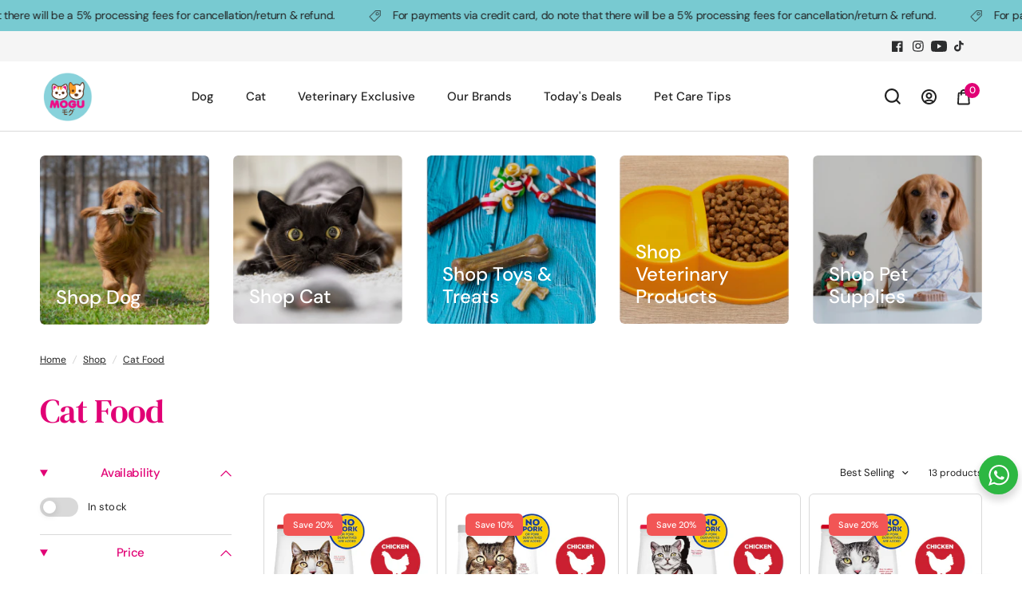

--- FILE ---
content_type: text/html; charset=utf-8
request_url: https://mogupets.com/collections/cat-dry-food
body_size: 54586
content:
<!doctype html><html class="no-js" lang="en" dir="ltr">
<head>
	<meta charset="utf-8">
	<meta http-equiv="X-UA-Compatible" content="IE=edge,chrome=1">
	<meta name="viewport" content="width=device-width, initial-scale=1, maximum-scale=5, viewport-fit=cover">
	<meta name="theme-color" content="#ffffff">
	<link rel="canonical" href="https://mogupets.com/collections/cat-dry-food">
	<link rel="preconnect" href="https://cdn.shopify.com" crossorigin>
	<link rel="preload" as="style" href="//mogupets.com/cdn/shop/t/2/assets/app.css?v=4220148540536568911701425234">
<link rel="preload" as="style" href="//mogupets.com/cdn/shop/t/2/assets/product-grid.css?v=32088576655182590921701425237">

<link rel="preload" as="image" href="//mogupets.com/cdn/shop/files/6498hg-10311hg-hills-science-diet-adult-7-plus-chicken-recipe-cat-food_14_20x20_crop_center.jpg?v=1759462179" imagesrcset="//mogupets.com/cdn/shop/files/6498hg-10311hg-hills-science-diet-adult-7-plus-chicken-recipe-cat-food_14_375x375_crop_center.jpg?v=1759462179 375w,//mogupets.com/cdn/shop/files/6498hg-10311hg-hills-science-diet-adult-7-plus-chicken-recipe-cat-food_14_1000x1000_crop_center.jpg?v=1759462179 1000w" imagesizes="auto">


<link rel="preload" as="script" href="//mogupets.com/cdn/shop/t/2/assets/animations.min.js?v=85537150597007260831701425234">

<link rel="preload" as="script" href="//mogupets.com/cdn/shop/t/2/assets/header.js?v=6094887744313169711701425236">
<link rel="preload" as="script" href="//mogupets.com/cdn/shop/t/2/assets/vendor.min.js?v=117897659646656267941701425238">
<link rel="preload" as="script" href="//mogupets.com/cdn/shop/t/2/assets/app.js?v=26380165620458536911708502983">

<script>
window.lazySizesConfig = window.lazySizesConfig || {};
window.lazySizesConfig.expand = 250;
window.lazySizesConfig.loadMode = 1;
window.lazySizesConfig.loadHidden = false;
</script>


	<link rel="icon" type="image/png" href="//mogupets.com/cdn/shop/files/fevicon.png?crop=center&height=32&v=1706238920&width=32">

	<title>
	Cat Food &ndash; Mogupets
	</title>

	
<link rel="preconnect" href="https://fonts.shopifycdn.com" crossorigin>

<meta property="og:site_name" content="Mogupets">
<meta property="og:url" content="https://mogupets.com/collections/cat-dry-food">
<meta property="og:title" content="Cat Food">
<meta property="og:type" content="product.group">
<meta property="og:description" content="Mogupets is managed by KC &amp; Watson (FE) Pte Ltd., offering a wide range of pet products, including food, grooming supplies, accessories, and even veterinary diets."><meta property="og:image" content="http://mogupets.com/cdn/shop/files/mogupets_logo_social.jpg?v=1723705556">
  <meta property="og:image:secure_url" content="https://mogupets.com/cdn/shop/files/mogupets_logo_social.jpg?v=1723705556">
  <meta property="og:image:width" content="1200">
  <meta property="og:image:height" content="628"><meta name="twitter:card" content="summary_large_image">
<meta name="twitter:title" content="Cat Food">
<meta name="twitter:description" content="Mogupets is managed by KC &amp; Watson (FE) Pte Ltd., offering a wide range of pet products, including food, grooming supplies, accessories, and even veterinary diets.">


	<link href="//mogupets.com/cdn/shop/t/2/assets/app.css?v=4220148540536568911701425234" rel="stylesheet" type="text/css" media="all" />
	<link href="//mogupets.com/cdn/shop/t/2/assets/product-grid.css?v=32088576655182590921701425237" rel="stylesheet" type="text/css" media="all" />
    <link href="//mogupets.com/cdn/shop/t/2/assets/custom.css?v=124711133559730933721709631150" rel="stylesheet" type="text/css" media="all" />

	<style data-shopify>
	@font-face {
  font-family: "DM Sans";
  font-weight: 400;
  font-style: normal;
  font-display: swap;
  src: url("//mogupets.com/cdn/fonts/dm_sans/dmsans_n4.ec80bd4dd7e1a334c969c265873491ae56018d72.woff2") format("woff2"),
       url("//mogupets.com/cdn/fonts/dm_sans/dmsans_n4.87bdd914d8a61247b911147ae68e754d695c58a6.woff") format("woff");
}

@font-face {
  font-family: "DM Sans";
  font-weight: 500;
  font-style: normal;
  font-display: swap;
  src: url("//mogupets.com/cdn/fonts/dm_sans/dmsans_n5.8a0f1984c77eb7186ceb87c4da2173ff65eb012e.woff2") format("woff2"),
       url("//mogupets.com/cdn/fonts/dm_sans/dmsans_n5.9ad2e755a89e15b3d6c53259daad5fc9609888e6.woff") format("woff");
}

@font-face {
  font-family: "DM Sans";
  font-weight: 600;
  font-style: normal;
  font-display: swap;
  src: url("//mogupets.com/cdn/fonts/dm_sans/dmsans_n6.70a2453ea926d613c6a2f89af05180d14b3a7c96.woff2") format("woff2"),
       url("//mogupets.com/cdn/fonts/dm_sans/dmsans_n6.355605667bef215872257574b57fc097044f7e20.woff") format("woff");
}

@font-face {
  font-family: "DM Sans";
  font-weight: 400;
  font-style: italic;
  font-display: swap;
  src: url("//mogupets.com/cdn/fonts/dm_sans/dmsans_i4.b8fe05e69ee95d5a53155c346957d8cbf5081c1a.woff2") format("woff2"),
       url("//mogupets.com/cdn/fonts/dm_sans/dmsans_i4.403fe28ee2ea63e142575c0aa47684d65f8c23a0.woff") format("woff");
}

@font-face {
  font-family: "DM Sans";
  font-weight: 600;
  font-style: italic;
  font-display: swap;
  src: url("//mogupets.com/cdn/fonts/dm_sans/dmsans_i6.b7d5b35c5f29523529e1bf4a3d0de71a44a277b6.woff2") format("woff2"),
       url("//mogupets.com/cdn/fonts/dm_sans/dmsans_i6.9b760cc5bdd17b4de2c70249ba49bd707f27a31b.woff") format("woff");
}


		@font-face {
  font-family: Halant;
  font-weight: 400;
  font-style: normal;
  font-display: swap;
  src: url("//mogupets.com/cdn/fonts/halant/halant_n4.7a3ca1dd5e401bca6e0e60419988fc6cfb4396fb.woff2") format("woff2"),
       url("//mogupets.com/cdn/fonts/halant/halant_n4.38c179b4994871894f8956587b45f527a9326a7a.woff") format("woff");
}

@font-face {
  font-family: Halant;
  font-weight: 400;
  font-style: normal;
  font-display: swap;
  src: url("//mogupets.com/cdn/fonts/halant/halant_n4.7a3ca1dd5e401bca6e0e60419988fc6cfb4396fb.woff2") format("woff2"),
       url("//mogupets.com/cdn/fonts/halant/halant_n4.38c179b4994871894f8956587b45f527a9326a7a.woff") format("woff");
}

h1,h2,h3,h4,h5,h6,
	.h1,.h2,.h3,.h4,.h5,.h6,
	.logolink.text-logo,
	.heading-font,
	.h1-xlarge,
	.h1-large,
	blockquote p,
	blockquote span,
	.customer-addresses .my-address .address-index {
		font-style: normal;
		font-weight: 400;
		font-family: Halant, serif;
	}
	body,
	.body-font,
	.thb-product-detail .product-title {
		font-style: normal;
		font-weight: 400;
		font-family: "DM Sans", sans-serif;
	}
	:root {

		--font-body-scale: 1.0;
		--font-body-line-height-scale: 1.0;
		--font-body-letter-spacing: 0.0em;
		--font-announcement-scale: 1.0;
		--font-heading-scale: 1.0;
		--font-heading-line-height-scale: 1.0;
		--font-heading-letter-spacing: -0.02em;
		--font-navigation-scale: 1.0;
		--font-product-price-scale: 1.4;
		--font-product-title-scale: 1.0;
		--font-product-title-line-height-scale: 1.0;
		--button-letter-spacing: 0.0em;

		--block-border-radius: 6px;
		--button-border-radius: 6px;
		--input-border-radius: 6px;--bg-body: #ffffff;
			--bg-body-rgb: 255,255,255;
			--bg-body-darken: #f7f7f7;
			--payment-terms-background-color: #ffffff;--color-body: #212121;
		  --color-body-rgb: 33,33,33;--color-heading: #e10075;
		  --color-heading-rgb: 225,0,117;--color-accent: #e10075;
			--color-accent-hover: #bd0062;
			--color-accent-rgb: 225,0,117;--color-border: #d9d9d9;--color-form-border: #d9d9d9;--color-overlay-rgb: 159,163,167;--color-drawer-bg: #ffffff;
			--color-drawer-bg-rgb: 255,255,255;--color-announcement-bar-text: #212121;--color-announcement-bar-bg: #78cad1;--color-secondary-menu-text: #2c2d2e;--color-secondary-menu-bg: #F5F5F5;--color-header-bg: #ffffff;
			--color-header-bg-rgb: 255,255,255;--color-header-text: #212121;
			--color-header-text-rgb: 33,33,33;--color-header-links: #212121;--color-header-links-hover: #e10075;--color-header-icons: #212121;--color-header-border: #d9d9d9;--solid-button-background: #e10075;
			--solid-button-background-hover: #bd0062;--solid-button-label: #ffffff;--white-button-label: #2c2d2e;--color-price: #ff5f5f;
			--color-price-rgb: 255,95,95;--color-price-discounted: #229fe4;--color-star: #FFAA47;--color-inventory-instock: #279A4B;--color-inventory-lowstock: #e97f32;--section-spacing-mobile: 50px;--section-spacing-desktop: 50px;--color-product-card-bg: rgba(0,0,0,0);--color-article-card-bg: #ffffff;--color-badge-text: #ffffff;--color-badge-sold-out: #6d6b6b;--color-badge-sale: #f25555;--badge-corner-radius: 6px;--color-footer-heading: #e10075;
			--color-footer-heading-rgb: 225,0,117;--color-footer-text: #212121;
			--color-footer-text-rgb: 33,33,33;--color-footer-link: #212121;--color-footer-link-hover: #e10075;--color-footer-border: #8b8b8b;
			--color-footer-border-rgb: 139,139,139;--color-footer-bg: #78cad1;}
</style>


	<script>
		window.theme = window.theme || {};
		theme = {
			settings: {
				money_with_currency_format:"${{amount}}",
				cart_drawer:true},
			routes: {
				root_url: '/',
				cart_url: '/cart',
				cart_add_url: '/cart/add',
				search_url: '/search',
				cart_change_url: '/cart/change',
				cart_update_url: '/cart/update',
				predictive_search_url: '/search/suggest',
			},
			variantStrings: {
        addToCart: `Add to cart`,
        soldOut: `Sold out`,
        unavailable: `Unavailable`,
      },
			strings: {
				requiresTerms: `You must agree with the terms and conditions of sales to check out`,
			}
		};
	</script>
	<script>window.performance && window.performance.mark && window.performance.mark('shopify.content_for_header.start');</script><meta id="shopify-digital-wallet" name="shopify-digital-wallet" content="/67369861374/digital_wallets/dialog">
<link rel="alternate" type="application/atom+xml" title="Feed" href="/collections/cat-dry-food.atom" />
<link rel="next" href="/collections/cat-dry-food?page=2">
<link rel="alternate" type="application/json+oembed" href="https://mogupets.com/collections/cat-dry-food.oembed">
<script async="async" src="/checkouts/internal/preloads.js?locale=en-SG"></script>
<script id="shopify-features" type="application/json">{"accessToken":"73d3b6725c47cdbebdb07f9e5e5a62dd","betas":["rich-media-storefront-analytics"],"domain":"mogupets.com","predictiveSearch":true,"shopId":67369861374,"locale":"en"}</script>
<script>var Shopify = Shopify || {};
Shopify.shop = "kc-watson.myshopify.com";
Shopify.locale = "en";
Shopify.currency = {"active":"SGD","rate":"1.0"};
Shopify.country = "SG";
Shopify.theme = {"name":"Vision","id":137855402238,"schema_name":"Vision","schema_version":"1.3.1","theme_store_id":2053,"role":"main"};
Shopify.theme.handle = "null";
Shopify.theme.style = {"id":null,"handle":null};
Shopify.cdnHost = "mogupets.com/cdn";
Shopify.routes = Shopify.routes || {};
Shopify.routes.root = "/";</script>
<script type="module">!function(o){(o.Shopify=o.Shopify||{}).modules=!0}(window);</script>
<script>!function(o){function n(){var o=[];function n(){o.push(Array.prototype.slice.apply(arguments))}return n.q=o,n}var t=o.Shopify=o.Shopify||{};t.loadFeatures=n(),t.autoloadFeatures=n()}(window);</script>
<script id="shop-js-analytics" type="application/json">{"pageType":"collection"}</script>
<script defer="defer" async type="module" src="//mogupets.com/cdn/shopifycloud/shop-js/modules/v2/client.init-shop-cart-sync_BT-GjEfc.en.esm.js"></script>
<script defer="defer" async type="module" src="//mogupets.com/cdn/shopifycloud/shop-js/modules/v2/chunk.common_D58fp_Oc.esm.js"></script>
<script defer="defer" async type="module" src="//mogupets.com/cdn/shopifycloud/shop-js/modules/v2/chunk.modal_xMitdFEc.esm.js"></script>
<script type="module">
  await import("//mogupets.com/cdn/shopifycloud/shop-js/modules/v2/client.init-shop-cart-sync_BT-GjEfc.en.esm.js");
await import("//mogupets.com/cdn/shopifycloud/shop-js/modules/v2/chunk.common_D58fp_Oc.esm.js");
await import("//mogupets.com/cdn/shopifycloud/shop-js/modules/v2/chunk.modal_xMitdFEc.esm.js");

  window.Shopify.SignInWithShop?.initShopCartSync?.({"fedCMEnabled":true,"windoidEnabled":true});

</script>
<script>(function() {
  var isLoaded = false;
  function asyncLoad() {
    if (isLoaded) return;
    isLoaded = true;
    var urls = ["https:\/\/static.rechargecdn.com\/static\/js\/recharge.js?shop=kc-watson.myshopify.com","https:\/\/omnisnippet1.com\/platforms\/shopify.js?source=scriptTag\u0026v=2025-07-30T03\u0026shop=kc-watson.myshopify.com"];
    for (var i = 0; i < urls.length; i++) {
      var s = document.createElement('script');
      s.type = 'text/javascript';
      s.async = true;
      s.src = urls[i];
      var x = document.getElementsByTagName('script')[0];
      x.parentNode.insertBefore(s, x);
    }
  };
  if(window.attachEvent) {
    window.attachEvent('onload', asyncLoad);
  } else {
    window.addEventListener('load', asyncLoad, false);
  }
})();</script>
<script id="__st">var __st={"a":67369861374,"offset":28800,"reqid":"eb5099f6-54fa-41a2-afb3-f587773801a9-1769171243","pageurl":"mogupets.com\/collections\/cat-dry-food","u":"5c44283a8fc1","p":"collection","rtyp":"collection","rid":422237405438};</script>
<script>window.ShopifyPaypalV4VisibilityTracking = true;</script>
<script id="captcha-bootstrap">!function(){'use strict';const t='contact',e='account',n='new_comment',o=[[t,t],['blogs',n],['comments',n],[t,'customer']],c=[[e,'customer_login'],[e,'guest_login'],[e,'recover_customer_password'],[e,'create_customer']],r=t=>t.map((([t,e])=>`form[action*='/${t}']:not([data-nocaptcha='true']) input[name='form_type'][value='${e}']`)).join(','),a=t=>()=>t?[...document.querySelectorAll(t)].map((t=>t.form)):[];function s(){const t=[...o],e=r(t);return a(e)}const i='password',u='form_key',d=['recaptcha-v3-token','g-recaptcha-response','h-captcha-response',i],f=()=>{try{return window.sessionStorage}catch{return}},m='__shopify_v',_=t=>t.elements[u];function p(t,e,n=!1){try{const o=window.sessionStorage,c=JSON.parse(o.getItem(e)),{data:r}=function(t){const{data:e,action:n}=t;return t[m]||n?{data:e,action:n}:{data:t,action:n}}(c);for(const[e,n]of Object.entries(r))t.elements[e]&&(t.elements[e].value=n);n&&o.removeItem(e)}catch(o){console.error('form repopulation failed',{error:o})}}const l='form_type',E='cptcha';function T(t){t.dataset[E]=!0}const w=window,h=w.document,L='Shopify',v='ce_forms',y='captcha';let A=!1;((t,e)=>{const n=(g='f06e6c50-85a8-45c8-87d0-21a2b65856fe',I='https://cdn.shopify.com/shopifycloud/storefront-forms-hcaptcha/ce_storefront_forms_captcha_hcaptcha.v1.5.2.iife.js',D={infoText:'Protected by hCaptcha',privacyText:'Privacy',termsText:'Terms'},(t,e,n)=>{const o=w[L][v],c=o.bindForm;if(c)return c(t,g,e,D).then(n);var r;o.q.push([[t,g,e,D],n]),r=I,A||(h.body.append(Object.assign(h.createElement('script'),{id:'captcha-provider',async:!0,src:r})),A=!0)});var g,I,D;w[L]=w[L]||{},w[L][v]=w[L][v]||{},w[L][v].q=[],w[L][y]=w[L][y]||{},w[L][y].protect=function(t,e){n(t,void 0,e),T(t)},Object.freeze(w[L][y]),function(t,e,n,w,h,L){const[v,y,A,g]=function(t,e,n){const i=e?o:[],u=t?c:[],d=[...i,...u],f=r(d),m=r(i),_=r(d.filter((([t,e])=>n.includes(e))));return[a(f),a(m),a(_),s()]}(w,h,L),I=t=>{const e=t.target;return e instanceof HTMLFormElement?e:e&&e.form},D=t=>v().includes(t);t.addEventListener('submit',(t=>{const e=I(t);if(!e)return;const n=D(e)&&!e.dataset.hcaptchaBound&&!e.dataset.recaptchaBound,o=_(e),c=g().includes(e)&&(!o||!o.value);(n||c)&&t.preventDefault(),c&&!n&&(function(t){try{if(!f())return;!function(t){const e=f();if(!e)return;const n=_(t);if(!n)return;const o=n.value;o&&e.removeItem(o)}(t);const e=Array.from(Array(32),(()=>Math.random().toString(36)[2])).join('');!function(t,e){_(t)||t.append(Object.assign(document.createElement('input'),{type:'hidden',name:u})),t.elements[u].value=e}(t,e),function(t,e){const n=f();if(!n)return;const o=[...t.querySelectorAll(`input[type='${i}']`)].map((({name:t})=>t)),c=[...d,...o],r={};for(const[a,s]of new FormData(t).entries())c.includes(a)||(r[a]=s);n.setItem(e,JSON.stringify({[m]:1,action:t.action,data:r}))}(t,e)}catch(e){console.error('failed to persist form',e)}}(e),e.submit())}));const S=(t,e)=>{t&&!t.dataset[E]&&(n(t,e.some((e=>e===t))),T(t))};for(const o of['focusin','change'])t.addEventListener(o,(t=>{const e=I(t);D(e)&&S(e,y())}));const B=e.get('form_key'),M=e.get(l),P=B&&M;t.addEventListener('DOMContentLoaded',(()=>{const t=y();if(P)for(const e of t)e.elements[l].value===M&&p(e,B);[...new Set([...A(),...v().filter((t=>'true'===t.dataset.shopifyCaptcha))])].forEach((e=>S(e,t)))}))}(h,new URLSearchParams(w.location.search),n,t,e,['guest_login'])})(!0,!0)}();</script>
<script integrity="sha256-4kQ18oKyAcykRKYeNunJcIwy7WH5gtpwJnB7kiuLZ1E=" data-source-attribution="shopify.loadfeatures" defer="defer" src="//mogupets.com/cdn/shopifycloud/storefront/assets/storefront/load_feature-a0a9edcb.js" crossorigin="anonymous"></script>
<script data-source-attribution="shopify.dynamic_checkout.dynamic.init">var Shopify=Shopify||{};Shopify.PaymentButton=Shopify.PaymentButton||{isStorefrontPortableWallets:!0,init:function(){window.Shopify.PaymentButton.init=function(){};var t=document.createElement("script");t.src="https://mogupets.com/cdn/shopifycloud/portable-wallets/latest/portable-wallets.en.js",t.type="module",document.head.appendChild(t)}};
</script>
<script data-source-attribution="shopify.dynamic_checkout.buyer_consent">
  function portableWalletsHideBuyerConsent(e){var t=document.getElementById("shopify-buyer-consent"),n=document.getElementById("shopify-subscription-policy-button");t&&n&&(t.classList.add("hidden"),t.setAttribute("aria-hidden","true"),n.removeEventListener("click",e))}function portableWalletsShowBuyerConsent(e){var t=document.getElementById("shopify-buyer-consent"),n=document.getElementById("shopify-subscription-policy-button");t&&n&&(t.classList.remove("hidden"),t.removeAttribute("aria-hidden"),n.addEventListener("click",e))}window.Shopify?.PaymentButton&&(window.Shopify.PaymentButton.hideBuyerConsent=portableWalletsHideBuyerConsent,window.Shopify.PaymentButton.showBuyerConsent=portableWalletsShowBuyerConsent);
</script>
<script data-source-attribution="shopify.dynamic_checkout.cart.bootstrap">document.addEventListener("DOMContentLoaded",(function(){function t(){return document.querySelector("shopify-accelerated-checkout-cart, shopify-accelerated-checkout")}if(t())Shopify.PaymentButton.init();else{new MutationObserver((function(e,n){t()&&(Shopify.PaymentButton.init(),n.disconnect())})).observe(document.body,{childList:!0,subtree:!0})}}));
</script>

<script>window.performance && window.performance.mark && window.performance.mark('shopify.content_for_header.end');</script> <!-- Header hook for plugins -->

	<script>document.documentElement.className = document.documentElement.className.replace('no-js', 'js');</script>
<meta name="google-site-verification" content="-Hc-5Fzgxcc_RA-huRS4RklxNIjPrIQ1vkCxY4YIF2A" />
<!-- BEGIN app block: shopify://apps/uppromote-affiliate/blocks/message-bar/64c32457-930d-4cb9-9641-e24c0d9cf1f4 --><script type="application/json" id="uppromote-message-bar-setting" class="metafield-json">{"referral_enable":0,"referral_content":"You're shopping with {affiliate_name}!","referral_font":"Poppins","referral_font_size":14,"referral_text_color":"#ffffff","referral_background_color":"#338FB1","not_referral_enable":0,"not_referral_content":"Enjoy your time.","not_referral_font":"Poppins","not_referral_font_size":14,"not_referral_text_color":"#ffffff","not_referral_background_color":"#338FB1"}</script>

<style>
    body {
        transition: padding-top .2s;
    }
    .scaaf-message-bar {
        --primary-text-color: #ffffff;
        --secondary-text-color: #ffffff;
        --primary-bg-color: #338FB1;
        --secondary-bg-color: #338FB1;
        --primary-text-size: 14px;
        --secondary-text-size: 14px;
        text-align: center;
        display: block;
        width: 100%;
        padding: 10px;
        animation-duration: .5s;
        animation-name: fadeIn;
        position: absolute;
        top: 0;
        left: 0;
        width: 100%;
        z-index: 10;
    }

    .scaaf-message-bar-content {
        margin: 0;
        padding: 0;
    }

    .scaaf-message-bar[data-layout=referring] {
        background-color: var(--primary-bg-color);
        color: var(--primary-text-color);
        font-size: var(--primary-text-size);
    }

    .scaaf-message-bar[data-layout=direct] {
        background-color: var(--secondary-bg-color);
        color: var(--secondary-text-color);
        font-size: var(--secondary-text-size);
    }

</style>

<script type="text/javascript">
    (function() {
        let container, contentContainer
        const settingTag = document.querySelector('script#uppromote-message-bar-setting')

        if (!settingTag || !settingTag.textContent) {
            return
        }

        const setting = JSON.parse(settingTag.textContent)
        if (!setting.referral_enable) {
            return
        }

        const getCookie = (cName) => {
            let name = cName + '='
            let decodedCookie = decodeURIComponent(document.cookie)
            let ca = decodedCookie.split(';')
            for (let i = 0; i < ca.length; i++) {
                let c = ca[i]
                while (c.charAt(0) === ' ') {
                    c = c.substring(1)
                }
                if (c.indexOf(name) === 0) {
                    return c.substring(name.length, c.length)
                }
            }

            return null
        }

        function renderContainer() {
            container = document.createElement('div')
            container.classList.add('scaaf-message-bar')
            contentContainer = document.createElement('p')
            contentContainer.classList.add('scaaf-message-bar-content')
            container.append(contentContainer)
        }

        function calculateLayout() {
            const height = container.scrollHeight

            function onMouseMove() {
                document.body.style.paddingTop = `${height}px`
                document.body.removeEventListener('mousemove', onMouseMove)
                document.body.removeEventListener('touchstart', onMouseMove)
            }

            document.body.addEventListener('mousemove', onMouseMove)
            document.body.addEventListener('touchstart', onMouseMove)
        }

        renderContainer()

        function fillDirectContent() {
            if (!setting.not_referral_enable) {
                return
            }
            container.dataset.layout = 'direct'
            contentContainer.textContent = setting.not_referral_content
            document.body.prepend(container)
            calculateLayout()
        }

        function prepareForReferring() {
            contentContainer.textContent = 'Loading'
            contentContainer.style.visibility = 'hidden'
            document.body.prepend(container)
            calculateLayout()
        }

        function fillReferringContent(aff) {
            container.dataset.layout = 'referring'
            contentContainer.textContent = setting.referral_content
                .replaceAll('{affiliate_name}', aff.name)
                .replaceAll('{company}', aff.company)
                .replaceAll('{affiliate_firstname}', aff.first_name)
                .replaceAll('{personal_detail}', aff.personal_detail)
            contentContainer.style.visibility = 'visible'
        }

        function safeJsonParse (str) {
            if (!str) return null;
            try {
                return JSON.parse(str);
            } catch {
                return null;
            }
        }

        function renderFromCookie(affiliateID) {
            if (!affiliateID) {
                fillDirectContent()
                return
            }

            prepareForReferring()

            let info
            const raw = getCookie('_up_a_info')

            try {
                if (raw) {
                    info = safeJsonParse(raw)
                }
            } catch {
                console.warn('Affiliate info (_up_a_info) is invalid JSON', raw)
                fillDirectContent()
                return
            }

            if (!info) {
                fillDirectContent()
                return
            }

            const aff = {
                company: info.company || '',
                name: (info.first_name || '') + ' ' + (info.last_name || ''),
                first_name: info.first_name || '',
                personal_detail: getCookie('scaaf_pd') || ''
            }

            fillReferringContent(aff)
        }

        function paintMessageBar() {
            if (!document.body) {
                return requestAnimationFrame(paintMessageBar)
            }

            const urlParams = new URLSearchParams(window.location.search)
            const scaRef = urlParams.get("sca_ref")
            const urlAffiliateID = scaRef ? scaRef.split('.')[0] + '' : null
            const cookieAffiliateID = getCookie('up_uppromote_aid')
            const isReferralLink = !!scaRef

            if (!isReferralLink) {
                if (cookieAffiliateID) {
                    renderFromCookie(cookieAffiliateID)
                    return
                }
                fillDirectContent()
                return
            }

            if (cookieAffiliateID === urlAffiliateID) {
                renderFromCookie(cookieAffiliateID)
                return
            }

            const lastClick = Number(getCookie('up_uppromote_lc') || 0)
            const diffMinuteFromNow = (Date.now() - lastClick) / (60 * 1000)
            if (diffMinuteFromNow <= 1) {
                renderFromCookie(cookieAffiliateID)
                return
            }

            let waited = 0
            const MAX_WAIT = 5000
            const INTERVAL = 300

            const timer = setInterval(() => {
                const newCookieID = getCookie('up_uppromote_aid')
                const isStillThatAffiliate = newCookieID === urlAffiliateID
                const isReceived = localStorage.getItem('up_uppromote_received') === '1'
                let isLoadedAffiliateInfoDone = !!safeJsonParse(getCookie('_up_a_info'))

                if (isReceived && isStillThatAffiliate && isLoadedAffiliateInfoDone) {
                    clearInterval(timer)
                    renderFromCookie(newCookieID)
                    return
                }

                waited += INTERVAL
                if (waited >= MAX_WAIT) {
                    clearInterval(timer)
                    fillDirectContent()
                }
            }, INTERVAL)
        }

        requestAnimationFrame(paintMessageBar)
    })()
</script>


<!-- END app block --><!-- BEGIN app block: shopify://apps/uppromote-affiliate/blocks/core-script/64c32457-930d-4cb9-9641-e24c0d9cf1f4 --><!-- BEGIN app snippet: core-metafields-setting --><!--suppress ES6ConvertVarToLetConst -->
<script type="application/json" id="core-uppromote-settings">{"app_env":{"env":"production"},"message_bar_setting":{"referral_enable":0,"referral_content":"You're shopping with {affiliate_name}!","referral_font":"Poppins","referral_font_size":14,"referral_text_color":"#ffffff","referral_background_color":"#338FB1","not_referral_enable":0,"not_referral_content":"Enjoy your time.","not_referral_font":"Poppins","not_referral_font_size":14,"not_referral_text_color":"#ffffff","not_referral_background_color":"#338FB1"}}</script>
<script type="application/json" id="core-uppromote-cart">{"note":null,"attributes":{},"original_total_price":0,"total_price":0,"total_discount":0,"total_weight":0.0,"item_count":0,"items":[],"requires_shipping":false,"currency":"SGD","items_subtotal_price":0,"cart_level_discount_applications":[],"checkout_charge_amount":0}</script>
<script id="core-uppromote-quick-store-tracking-vars">
    function getDocumentContext(){const{href:a,hash:b,host:c,hostname:d,origin:e,pathname:f,port:g,protocol:h,search:i}=window.location,j=document.referrer,k=document.characterSet,l=document.title;return{location:{href:a,hash:b,host:c,hostname:d,origin:e,pathname:f,port:g,protocol:h,search:i},referrer:j||document.location.href,characterSet:k,title:l}}function getNavigatorContext(){const{language:a,cookieEnabled:b,languages:c,userAgent:d}=navigator;return{language:a,cookieEnabled:b,languages:c,userAgent:d}}function getWindowContext(){const{innerHeight:a,innerWidth:b,outerHeight:c,outerWidth:d,origin:e,screen:{height:j,width:k},screenX:f,screenY:g,scrollX:h,scrollY:i}=window;return{innerHeight:a,innerWidth:b,outerHeight:c,outerWidth:d,origin:e,screen:{screenHeight:j,screenWidth:k},screenX:f,screenY:g,scrollX:h,scrollY:i,location:getDocumentContext().location}}function getContext(){return{document:getDocumentContext(),navigator:getNavigatorContext(),window:getWindowContext()}}
    if (window.location.href.includes('?sca_ref=')) {
        localStorage.setItem('__up_lastViewedPageContext', JSON.stringify({
            context: getContext(),
            timestamp: new Date().toISOString(),
        }))
    }
</script>

<script id="core-uppromote-setting-booster">
    var UpPromoteCoreSettings = JSON.parse(document.getElementById('core-uppromote-settings').textContent)
    UpPromoteCoreSettings.currentCart = JSON.parse(document.getElementById('core-uppromote-cart')?.textContent || '{}')
    const idToClean = ['core-uppromote-settings', 'core-uppromote-cart', 'core-uppromote-setting-booster', 'core-uppromote-quick-store-tracking-vars']
    idToClean.forEach(id => {
        document.getElementById(id)?.remove()
    })
</script>
<!-- END app snippet -->


<!-- END app block --><!-- BEGIN app block: shopify://apps/upload-lift/blocks/app-embed/3c98bdcb-7587-4ade-bfe4-7d8af00d05ca -->
<script src="https://assets.cloudlift.app/api/assets/upload.js?shop=kc-watson.myshopify.com" defer="defer"></script>

<!-- END app block --><!-- BEGIN app block: shopify://apps/instafeed/blocks/head-block/c447db20-095d-4a10-9725-b5977662c9d5 --><link rel="preconnect" href="https://cdn.nfcube.com/">
<link rel="preconnect" href="https://scontent.cdninstagram.com/">


  <script>
    document.addEventListener('DOMContentLoaded', function () {
      let instafeedScript = document.createElement('script');

      
        instafeedScript.src = 'https://cdn.nfcube.com/instafeed-c1f8b72e21e656a14212c9f9814ea83b.js';
      

      document.body.appendChild(instafeedScript);
    });
  </script>





<!-- END app block --><!-- BEGIN app block: shopify://apps/judge-me-reviews/blocks/judgeme_core/61ccd3b1-a9f2-4160-9fe9-4fec8413e5d8 --><!-- Start of Judge.me Core -->






<link rel="dns-prefetch" href="https://cdnwidget.judge.me">
<link rel="dns-prefetch" href="https://cdn.judge.me">
<link rel="dns-prefetch" href="https://cdn1.judge.me">
<link rel="dns-prefetch" href="https://api.judge.me">

<script data-cfasync='false' class='jdgm-settings-script'>window.jdgmSettings={"pagination":5,"disable_web_reviews":false,"badge_no_review_text":"No reviews","badge_n_reviews_text":"{{ n }} review/reviews","badge_star_color":"#F9A533","hide_badge_preview_if_no_reviews":true,"badge_hide_text":false,"enforce_center_preview_badge":false,"widget_title":"Customer Reviews","widget_open_form_text":"Write a review","widget_close_form_text":"Cancel review","widget_refresh_page_text":"Refresh page","widget_summary_text":"Based on {{ number_of_reviews }} review/reviews","widget_no_review_text":"Be the first to write a review","widget_name_field_text":"Display name","widget_verified_name_field_text":"Verified Name (public)","widget_name_placeholder_text":"Display name","widget_required_field_error_text":"This field is required.","widget_email_field_text":"Email address","widget_verified_email_field_text":"Verified Email (private, can not be edited)","widget_email_placeholder_text":"Your email address","widget_email_field_error_text":"Please enter a valid email address.","widget_rating_field_text":"Rating","widget_review_title_field_text":"Review Title","widget_review_title_placeholder_text":"Give your review a title","widget_review_body_field_text":"Review content","widget_review_body_placeholder_text":"Start writing here...","widget_pictures_field_text":"Picture/Video (optional)","widget_submit_review_text":"Submit Review","widget_submit_verified_review_text":"Submit Verified Review","widget_submit_success_msg_with_auto_publish":"Thank you! Please refresh the page in a few moments to see your review. You can remove or edit your review by logging into \u003ca href='https://judge.me/login' target='_blank' rel='nofollow noopener'\u003eJudge.me\u003c/a\u003e","widget_submit_success_msg_no_auto_publish":"Thank you! Your review will be published as soon as it is approved by the shop admin. You can remove or edit your review by logging into \u003ca href='https://judge.me/login' target='_blank' rel='nofollow noopener'\u003eJudge.me\u003c/a\u003e","widget_show_default_reviews_out_of_total_text":"Showing {{ n_reviews_shown }} out of {{ n_reviews }} reviews.","widget_show_all_link_text":"Show all","widget_show_less_link_text":"Show less","widget_author_said_text":"{{ reviewer_name }} said:","widget_days_text":"{{ n }} days ago","widget_weeks_text":"{{ n }} week/weeks ago","widget_months_text":"{{ n }} month/months ago","widget_years_text":"{{ n }} year/years ago","widget_yesterday_text":"Yesterday","widget_today_text":"Today","widget_replied_text":"\u003e\u003e {{ shop_name }} replied:","widget_read_more_text":"Read more","widget_reviewer_name_as_initial":"","widget_rating_filter_color":"#fbcd0a","widget_rating_filter_see_all_text":"See all reviews","widget_sorting_most_recent_text":"Most Recent","widget_sorting_highest_rating_text":"Highest Rating","widget_sorting_lowest_rating_text":"Lowest Rating","widget_sorting_with_pictures_text":"Only Pictures","widget_sorting_most_helpful_text":"Most Helpful","widget_open_question_form_text":"Ask a question","widget_reviews_subtab_text":"Reviews","widget_questions_subtab_text":"Questions","widget_question_label_text":"Question","widget_answer_label_text":"Answer","widget_question_placeholder_text":"Write your question here","widget_submit_question_text":"Submit Question","widget_question_submit_success_text":"Thank you for your question! We will notify you once it gets answered.","widget_star_color":"#F9A533","verified_badge_text":"Verified","verified_badge_bg_color":"","verified_badge_text_color":"","verified_badge_placement":"left-of-reviewer-name","widget_review_max_height":"","widget_hide_border":false,"widget_social_share":false,"widget_thumb":false,"widget_review_location_show":false,"widget_location_format":"","all_reviews_include_out_of_store_products":true,"all_reviews_out_of_store_text":"(out of store)","all_reviews_pagination":100,"all_reviews_product_name_prefix_text":"about","enable_review_pictures":false,"enable_question_anwser":false,"widget_theme":"default","review_date_format":"mm/dd/yyyy","default_sort_method":"most-recent","widget_product_reviews_subtab_text":"Product Reviews","widget_shop_reviews_subtab_text":"Shop Reviews","widget_other_products_reviews_text":"Reviews for other products","widget_store_reviews_subtab_text":"Store reviews","widget_no_store_reviews_text":"This store hasn't received any reviews yet","widget_web_restriction_product_reviews_text":"This product hasn't received any reviews yet","widget_no_items_text":"No items found","widget_show_more_text":"Show more","widget_write_a_store_review_text":"Write a Store Review","widget_other_languages_heading":"Reviews in Other Languages","widget_translate_review_text":"Translate review to {{ language }}","widget_translating_review_text":"Translating...","widget_show_original_translation_text":"Show original ({{ language }})","widget_translate_review_failed_text":"Review couldn't be translated.","widget_translate_review_retry_text":"Retry","widget_translate_review_try_again_later_text":"Try again later","show_product_url_for_grouped_product":false,"widget_sorting_pictures_first_text":"Pictures First","show_pictures_on_all_rev_page_mobile":false,"show_pictures_on_all_rev_page_desktop":false,"floating_tab_hide_mobile_install_preference":false,"floating_tab_button_name":"★ Reviews","floating_tab_title":"Let customers speak for us","floating_tab_button_color":"","floating_tab_button_background_color":"","floating_tab_url":"","floating_tab_url_enabled":false,"floating_tab_tab_style":"text","all_reviews_text_badge_text":"Customers rate us {{ shop.metafields.judgeme.all_reviews_rating | round: 1 }}/5 based on {{ shop.metafields.judgeme.all_reviews_count }} reviews.","all_reviews_text_badge_text_branded_style":"{{ shop.metafields.judgeme.all_reviews_rating | round: 1 }} out of 5 stars based on {{ shop.metafields.judgeme.all_reviews_count }} reviews","is_all_reviews_text_badge_a_link":false,"show_stars_for_all_reviews_text_badge":false,"all_reviews_text_badge_url":"","all_reviews_text_style":"branded","all_reviews_text_color_style":"judgeme_brand_color","all_reviews_text_color":"#108474","all_reviews_text_show_jm_brand":true,"featured_carousel_show_header":true,"featured_carousel_title":"Let customers speak for us","testimonials_carousel_title":"Customers are saying","videos_carousel_title":"Real customer stories","cards_carousel_title":"Customers are saying","featured_carousel_count_text":"from {{ n }} reviews","featured_carousel_add_link_to_all_reviews_page":false,"featured_carousel_url":"","featured_carousel_show_images":true,"featured_carousel_autoslide_interval":5,"featured_carousel_arrows_on_the_sides":false,"featured_carousel_height":250,"featured_carousel_width":80,"featured_carousel_image_size":0,"featured_carousel_image_height":250,"featured_carousel_arrow_color":"#eeeeee","verified_count_badge_style":"branded","verified_count_badge_orientation":"horizontal","verified_count_badge_color_style":"judgeme_brand_color","verified_count_badge_color":"#108474","is_verified_count_badge_a_link":false,"verified_count_badge_url":"","verified_count_badge_show_jm_brand":true,"widget_rating_preset_default":5,"widget_first_sub_tab":"product-reviews","widget_show_histogram":true,"widget_histogram_use_custom_color":false,"widget_pagination_use_custom_color":false,"widget_star_use_custom_color":true,"widget_verified_badge_use_custom_color":false,"widget_write_review_use_custom_color":false,"picture_reminder_submit_button":"Upload Pictures","enable_review_videos":false,"mute_video_by_default":false,"widget_sorting_videos_first_text":"Videos First","widget_review_pending_text":"Pending","featured_carousel_items_for_large_screen":3,"social_share_options_order":"Facebook,Twitter","remove_microdata_snippet":false,"disable_json_ld":false,"enable_json_ld_products":false,"preview_badge_show_question_text":false,"preview_badge_no_question_text":"No questions","preview_badge_n_question_text":"{{ number_of_questions }} question/questions","qa_badge_show_icon":false,"qa_badge_position":"same-row","remove_judgeme_branding":false,"widget_add_search_bar":false,"widget_search_bar_placeholder":"Search","widget_sorting_verified_only_text":"Verified only","featured_carousel_theme":"default","featured_carousel_show_rating":true,"featured_carousel_show_title":true,"featured_carousel_show_body":true,"featured_carousel_show_date":false,"featured_carousel_show_reviewer":true,"featured_carousel_show_product":false,"featured_carousel_header_background_color":"#108474","featured_carousel_header_text_color":"#ffffff","featured_carousel_name_product_separator":"reviewed","featured_carousel_full_star_background":"#108474","featured_carousel_empty_star_background":"#dadada","featured_carousel_vertical_theme_background":"#f9fafb","featured_carousel_verified_badge_enable":true,"featured_carousel_verified_badge_color":"#108474","featured_carousel_border_style":"round","featured_carousel_review_line_length_limit":3,"featured_carousel_more_reviews_button_text":"Read more reviews","featured_carousel_view_product_button_text":"View product","all_reviews_page_load_reviews_on":"scroll","all_reviews_page_load_more_text":"Load More Reviews","disable_fb_tab_reviews":false,"enable_ajax_cdn_cache":false,"widget_advanced_speed_features":5,"widget_public_name_text":"displayed publicly like","default_reviewer_name":"John Smith","default_reviewer_name_has_non_latin":true,"widget_reviewer_anonymous":"Anonymous","medals_widget_title":"Judge.me Review Medals","medals_widget_background_color":"#f9fafb","medals_widget_position":"footer_all_pages","medals_widget_border_color":"#f9fafb","medals_widget_verified_text_position":"left","medals_widget_use_monochromatic_version":false,"medals_widget_elements_color":"#108474","show_reviewer_avatar":true,"widget_invalid_yt_video_url_error_text":"Not a YouTube video URL","widget_max_length_field_error_text":"Please enter no more than {0} characters.","widget_show_country_flag":false,"widget_show_collected_via_shop_app":true,"widget_verified_by_shop_badge_style":"light","widget_verified_by_shop_text":"Verified by Shop","widget_show_photo_gallery":false,"widget_load_with_code_splitting":true,"widget_ugc_install_preference":false,"widget_ugc_title":"Made by us, Shared by you","widget_ugc_subtitle":"Tag us to see your picture featured in our page","widget_ugc_arrows_color":"#ffffff","widget_ugc_primary_button_text":"Buy Now","widget_ugc_primary_button_background_color":"#108474","widget_ugc_primary_button_text_color":"#ffffff","widget_ugc_primary_button_border_width":"0","widget_ugc_primary_button_border_style":"none","widget_ugc_primary_button_border_color":"#108474","widget_ugc_primary_button_border_radius":"25","widget_ugc_secondary_button_text":"Load More","widget_ugc_secondary_button_background_color":"#ffffff","widget_ugc_secondary_button_text_color":"#108474","widget_ugc_secondary_button_border_width":"2","widget_ugc_secondary_button_border_style":"solid","widget_ugc_secondary_button_border_color":"#108474","widget_ugc_secondary_button_border_radius":"25","widget_ugc_reviews_button_text":"View Reviews","widget_ugc_reviews_button_background_color":"#ffffff","widget_ugc_reviews_button_text_color":"#108474","widget_ugc_reviews_button_border_width":"2","widget_ugc_reviews_button_border_style":"solid","widget_ugc_reviews_button_border_color":"#108474","widget_ugc_reviews_button_border_radius":"25","widget_ugc_reviews_button_link_to":"judgeme-reviews-page","widget_ugc_show_post_date":true,"widget_ugc_max_width":"800","widget_rating_metafield_value_type":true,"widget_primary_color":"#E10075","widget_enable_secondary_color":false,"widget_secondary_color":"#edf5f5","widget_summary_average_rating_text":"{{ average_rating }} out of 5","widget_media_grid_title":"Customer photos \u0026 videos","widget_media_grid_see_more_text":"See more","widget_round_style":false,"widget_show_product_medals":true,"widget_verified_by_judgeme_text":"Verified by Judge.me","widget_show_store_medals":true,"widget_verified_by_judgeme_text_in_store_medals":"Verified by Judge.me","widget_media_field_exceed_quantity_message":"Sorry, we can only accept {{ max_media }} for one review.","widget_media_field_exceed_limit_message":"{{ file_name }} is too large, please select a {{ media_type }} less than {{ size_limit }}MB.","widget_review_submitted_text":"Review Submitted!","widget_question_submitted_text":"Question Submitted!","widget_close_form_text_question":"Cancel","widget_write_your_answer_here_text":"Write your answer here","widget_enabled_branded_link":true,"widget_show_collected_by_judgeme":false,"widget_reviewer_name_color":"","widget_write_review_text_color":"","widget_write_review_bg_color":"","widget_collected_by_judgeme_text":"collected by Judge.me","widget_pagination_type":"standard","widget_load_more_text":"Load More","widget_load_more_color":"#108474","widget_full_review_text":"Full Review","widget_read_more_reviews_text":"Read More Reviews","widget_read_questions_text":"Read Questions","widget_questions_and_answers_text":"Questions \u0026 Answers","widget_verified_by_text":"Verified by","widget_verified_text":"Verified","widget_number_of_reviews_text":"{{ number_of_reviews }} reviews","widget_back_button_text":"Back","widget_next_button_text":"Next","widget_custom_forms_filter_button":"Filters","custom_forms_style":"horizontal","widget_show_review_information":false,"how_reviews_are_collected":"How reviews are collected?","widget_show_review_keywords":false,"widget_gdpr_statement":"How we use your data: We'll only contact you about the review you left, and only if necessary. By submitting your review, you agree to Judge.me's \u003ca href='https://judge.me/terms' target='_blank' rel='nofollow noopener'\u003eterms\u003c/a\u003e, \u003ca href='https://judge.me/privacy' target='_blank' rel='nofollow noopener'\u003eprivacy\u003c/a\u003e and \u003ca href='https://judge.me/content-policy' target='_blank' rel='nofollow noopener'\u003econtent\u003c/a\u003e policies.","widget_multilingual_sorting_enabled":false,"widget_translate_review_content_enabled":false,"widget_translate_review_content_method":"manual","popup_widget_review_selection":"automatically_with_pictures","popup_widget_round_border_style":true,"popup_widget_show_title":true,"popup_widget_show_body":true,"popup_widget_show_reviewer":false,"popup_widget_show_product":true,"popup_widget_show_pictures":true,"popup_widget_use_review_picture":true,"popup_widget_show_on_home_page":true,"popup_widget_show_on_product_page":true,"popup_widget_show_on_collection_page":true,"popup_widget_show_on_cart_page":true,"popup_widget_position":"bottom_left","popup_widget_first_review_delay":5,"popup_widget_duration":5,"popup_widget_interval":5,"popup_widget_review_count":5,"popup_widget_hide_on_mobile":true,"review_snippet_widget_round_border_style":true,"review_snippet_widget_card_color":"#FFFFFF","review_snippet_widget_slider_arrows_background_color":"#FFFFFF","review_snippet_widget_slider_arrows_color":"#000000","review_snippet_widget_star_color":"#108474","show_product_variant":false,"all_reviews_product_variant_label_text":"Variant: ","widget_show_verified_branding":false,"widget_ai_summary_title":"Customers say","widget_ai_summary_disclaimer":"AI-powered review summary based on recent customer reviews","widget_show_ai_summary":false,"widget_show_ai_summary_bg":false,"widget_show_review_title_input":true,"redirect_reviewers_invited_via_email":"review_widget","request_store_review_after_product_review":false,"request_review_other_products_in_order":false,"review_form_color_scheme":"default","review_form_corner_style":"square","review_form_star_color":{},"review_form_text_color":"#333333","review_form_background_color":"#ffffff","review_form_field_background_color":"#fafafa","review_form_button_color":{},"review_form_button_text_color":"#ffffff","review_form_modal_overlay_color":"#000000","review_content_screen_title_text":"How would you rate this product?","review_content_introduction_text":"We would love it if you would share a bit about your experience.","store_review_form_title_text":"How would you rate this store?","store_review_form_introduction_text":"We would love it if you would share a bit about your experience.","show_review_guidance_text":true,"one_star_review_guidance_text":"Poor","five_star_review_guidance_text":"Great","customer_information_screen_title_text":"About you","customer_information_introduction_text":"Please tell us more about you.","custom_questions_screen_title_text":"Your experience in more detail","custom_questions_introduction_text":"Here are a few questions to help us understand more about your experience.","review_submitted_screen_title_text":"Thanks for your review!","review_submitted_screen_thank_you_text":"We are processing it and it will appear on the store soon.","review_submitted_screen_email_verification_text":"Please confirm your email by clicking the link we just sent you. This helps us keep reviews authentic.","review_submitted_request_store_review_text":"Would you like to share your experience of shopping with us?","review_submitted_review_other_products_text":"Would you like to review these products?","store_review_screen_title_text":"Would you like to share your experience of shopping with us?","store_review_introduction_text":"We value your feedback and use it to improve. Please share any thoughts or suggestions you have.","reviewer_media_screen_title_picture_text":"Share a picture","reviewer_media_introduction_picture_text":"Upload a photo to support your review.","reviewer_media_screen_title_video_text":"Share a video","reviewer_media_introduction_video_text":"Upload a video to support your review.","reviewer_media_screen_title_picture_or_video_text":"Share a picture or video","reviewer_media_introduction_picture_or_video_text":"Upload a photo or video to support your review.","reviewer_media_youtube_url_text":"Paste your Youtube URL here","advanced_settings_next_step_button_text":"Next","advanced_settings_close_review_button_text":"Close","modal_write_review_flow":false,"write_review_flow_required_text":"Required","write_review_flow_privacy_message_text":"We respect your privacy.","write_review_flow_anonymous_text":"Post review as anonymous","write_review_flow_visibility_text":"This won't be visible to other customers.","write_review_flow_multiple_selection_help_text":"Select as many as you like","write_review_flow_single_selection_help_text":"Select one option","write_review_flow_required_field_error_text":"This field is required","write_review_flow_invalid_email_error_text":"Please enter a valid email address","write_review_flow_max_length_error_text":"Max. {{ max_length }} characters.","write_review_flow_media_upload_text":"\u003cb\u003eClick to upload\u003c/b\u003e or drag and drop","write_review_flow_gdpr_statement":"We'll only contact you about your review if necessary. By submitting your review, you agree to our \u003ca href='https://judge.me/terms' target='_blank' rel='nofollow noopener'\u003eterms and conditions\u003c/a\u003e and \u003ca href='https://judge.me/privacy' target='_blank' rel='nofollow noopener'\u003eprivacy policy\u003c/a\u003e.","rating_only_reviews_enabled":false,"show_negative_reviews_help_screen":false,"new_review_flow_help_screen_rating_threshold":3,"negative_review_resolution_screen_title_text":"Tell us more","negative_review_resolution_text":"Your experience matters to us. If there were issues with your purchase, we're here to help. Feel free to reach out to us, we'd love the opportunity to make things right.","negative_review_resolution_button_text":"Contact us","negative_review_resolution_proceed_with_review_text":"Leave a review","negative_review_resolution_subject":"Issue with purchase from {{ shop_name }}.{{ order_name }}","preview_badge_collection_page_install_status":false,"widget_review_custom_css":"","preview_badge_custom_css":"","preview_badge_stars_count":"5-stars","featured_carousel_custom_css":"","floating_tab_custom_css":"","all_reviews_widget_custom_css":"","medals_widget_custom_css":"","verified_badge_custom_css":"","all_reviews_text_custom_css":"","transparency_badges_collected_via_store_invite":false,"transparency_badges_from_another_provider":false,"transparency_badges_collected_from_store_visitor":false,"transparency_badges_collected_by_verified_review_provider":false,"transparency_badges_earned_reward":false,"transparency_badges_collected_via_store_invite_text":"Review collected via store invitation","transparency_badges_from_another_provider_text":"Review collected from another provider","transparency_badges_collected_from_store_visitor_text":"Review collected from a store visitor","transparency_badges_written_in_google_text":"Review written in Google","transparency_badges_written_in_etsy_text":"Review written in Etsy","transparency_badges_written_in_shop_app_text":"Review written in Shop App","transparency_badges_earned_reward_text":"Review earned a reward for future purchase","product_review_widget_per_page":10,"widget_store_review_label_text":"Review about the store","checkout_comment_extension_title_on_product_page":"Customer Comments","checkout_comment_extension_num_latest_comment_show":5,"checkout_comment_extension_format":"name_and_timestamp","checkout_comment_customer_name":"last_initial","checkout_comment_comment_notification":true,"preview_badge_collection_page_install_preference":false,"preview_badge_home_page_install_preference":false,"preview_badge_product_page_install_preference":false,"review_widget_install_preference":"","review_carousel_install_preference":false,"floating_reviews_tab_install_preference":"none","verified_reviews_count_badge_install_preference":false,"all_reviews_text_install_preference":false,"review_widget_best_location":false,"judgeme_medals_install_preference":false,"review_widget_revamp_enabled":false,"review_widget_qna_enabled":false,"review_widget_header_theme":"minimal","review_widget_widget_title_enabled":true,"review_widget_header_text_size":"medium","review_widget_header_text_weight":"regular","review_widget_average_rating_style":"compact","review_widget_bar_chart_enabled":true,"review_widget_bar_chart_type":"numbers","review_widget_bar_chart_style":"standard","review_widget_expanded_media_gallery_enabled":false,"review_widget_reviews_section_theme":"standard","review_widget_image_style":"thumbnails","review_widget_review_image_ratio":"square","review_widget_stars_size":"medium","review_widget_verified_badge":"standard_text","review_widget_review_title_text_size":"medium","review_widget_review_text_size":"medium","review_widget_review_text_length":"medium","review_widget_number_of_columns_desktop":3,"review_widget_carousel_transition_speed":5,"review_widget_custom_questions_answers_display":"always","review_widget_button_text_color":"#FFFFFF","review_widget_text_color":"#000000","review_widget_lighter_text_color":"#7B7B7B","review_widget_corner_styling":"soft","review_widget_review_word_singular":"review","review_widget_review_word_plural":"reviews","review_widget_voting_label":"Helpful?","review_widget_shop_reply_label":"Reply from {{ shop_name }}:","review_widget_filters_title":"Filters","qna_widget_question_word_singular":"Question","qna_widget_question_word_plural":"Questions","qna_widget_answer_reply_label":"Answer from {{ answerer_name }}:","qna_content_screen_title_text":"Ask a question about this product","qna_widget_question_required_field_error_text":"Please enter your question.","qna_widget_flow_gdpr_statement":"We'll only contact you about your question if necessary. By submitting your question, you agree to our \u003ca href='https://judge.me/terms' target='_blank' rel='nofollow noopener'\u003eterms and conditions\u003c/a\u003e and \u003ca href='https://judge.me/privacy' target='_blank' rel='nofollow noopener'\u003eprivacy policy\u003c/a\u003e.","qna_widget_question_submitted_text":"Thanks for your question!","qna_widget_close_form_text_question":"Close","qna_widget_question_submit_success_text":"We’ll notify you by email when your question is answered.","all_reviews_widget_v2025_enabled":false,"all_reviews_widget_v2025_header_theme":"default","all_reviews_widget_v2025_widget_title_enabled":true,"all_reviews_widget_v2025_header_text_size":"medium","all_reviews_widget_v2025_header_text_weight":"regular","all_reviews_widget_v2025_average_rating_style":"compact","all_reviews_widget_v2025_bar_chart_enabled":true,"all_reviews_widget_v2025_bar_chart_type":"numbers","all_reviews_widget_v2025_bar_chart_style":"standard","all_reviews_widget_v2025_expanded_media_gallery_enabled":false,"all_reviews_widget_v2025_show_store_medals":true,"all_reviews_widget_v2025_show_photo_gallery":true,"all_reviews_widget_v2025_show_review_keywords":false,"all_reviews_widget_v2025_show_ai_summary":false,"all_reviews_widget_v2025_show_ai_summary_bg":false,"all_reviews_widget_v2025_add_search_bar":false,"all_reviews_widget_v2025_default_sort_method":"most-recent","all_reviews_widget_v2025_reviews_per_page":10,"all_reviews_widget_v2025_reviews_section_theme":"default","all_reviews_widget_v2025_image_style":"thumbnails","all_reviews_widget_v2025_review_image_ratio":"square","all_reviews_widget_v2025_stars_size":"medium","all_reviews_widget_v2025_verified_badge":"bold_badge","all_reviews_widget_v2025_review_title_text_size":"medium","all_reviews_widget_v2025_review_text_size":"medium","all_reviews_widget_v2025_review_text_length":"medium","all_reviews_widget_v2025_number_of_columns_desktop":3,"all_reviews_widget_v2025_carousel_transition_speed":5,"all_reviews_widget_v2025_custom_questions_answers_display":"always","all_reviews_widget_v2025_show_product_variant":false,"all_reviews_widget_v2025_show_reviewer_avatar":true,"all_reviews_widget_v2025_reviewer_name_as_initial":"","all_reviews_widget_v2025_review_location_show":false,"all_reviews_widget_v2025_location_format":"","all_reviews_widget_v2025_show_country_flag":false,"all_reviews_widget_v2025_verified_by_shop_badge_style":"light","all_reviews_widget_v2025_social_share":false,"all_reviews_widget_v2025_social_share_options_order":"Facebook,Twitter,LinkedIn,Pinterest","all_reviews_widget_v2025_pagination_type":"standard","all_reviews_widget_v2025_button_text_color":"#FFFFFF","all_reviews_widget_v2025_text_color":"#000000","all_reviews_widget_v2025_lighter_text_color":"#7B7B7B","all_reviews_widget_v2025_corner_styling":"soft","all_reviews_widget_v2025_title":"Customer reviews","all_reviews_widget_v2025_ai_summary_title":"Customers say about this store","all_reviews_widget_v2025_no_review_text":"Be the first to write a review","platform":"shopify","branding_url":"https://app.judge.me/reviews/stores/mogupets.com","branding_text":"Powered by Judge.me","locale":"en","reply_name":"Mogupets","widget_version":"3.0","footer":true,"autopublish":true,"review_dates":true,"enable_custom_form":false,"shop_use_review_site":true,"shop_locale":"en","enable_multi_locales_translations":false,"show_review_title_input":true,"review_verification_email_status":"always","can_be_branded":true,"reply_name_text":"Mogupets"};</script> <style class='jdgm-settings-style'>.jdgm-xx{left:0}:root{--jdgm-primary-color: #E10075;--jdgm-secondary-color: rgba(225,0,117,0.1);--jdgm-star-color: #F9A533;--jdgm-write-review-text-color: white;--jdgm-write-review-bg-color: #E10075;--jdgm-paginate-color: #E10075;--jdgm-border-radius: 0;--jdgm-reviewer-name-color: #E10075}.jdgm-histogram__bar-content{background-color:#E10075}.jdgm-rev[data-verified-buyer=true] .jdgm-rev__icon.jdgm-rev__icon:after,.jdgm-rev__buyer-badge.jdgm-rev__buyer-badge{color:white;background-color:#E10075}.jdgm-review-widget--small .jdgm-gallery.jdgm-gallery .jdgm-gallery__thumbnail-link:nth-child(8) .jdgm-gallery__thumbnail-wrapper.jdgm-gallery__thumbnail-wrapper:before{content:"See more"}@media only screen and (min-width: 768px){.jdgm-gallery.jdgm-gallery .jdgm-gallery__thumbnail-link:nth-child(8) .jdgm-gallery__thumbnail-wrapper.jdgm-gallery__thumbnail-wrapper:before{content:"See more"}}.jdgm-preview-badge .jdgm-star.jdgm-star{color:#F9A533}.jdgm-prev-badge[data-average-rating='0.00']{display:none !important}.jdgm-author-all-initials{display:none !important}.jdgm-author-last-initial{display:none !important}.jdgm-rev-widg__title{visibility:hidden}.jdgm-rev-widg__summary-text{visibility:hidden}.jdgm-prev-badge__text{visibility:hidden}.jdgm-rev__prod-link-prefix:before{content:'about'}.jdgm-rev__variant-label:before{content:'Variant: '}.jdgm-rev__out-of-store-text:before{content:'(out of store)'}@media only screen and (min-width: 768px){.jdgm-rev__pics .jdgm-rev_all-rev-page-picture-separator,.jdgm-rev__pics .jdgm-rev__product-picture{display:none}}@media only screen and (max-width: 768px){.jdgm-rev__pics .jdgm-rev_all-rev-page-picture-separator,.jdgm-rev__pics .jdgm-rev__product-picture{display:none}}.jdgm-preview-badge[data-template="product"]{display:none !important}.jdgm-preview-badge[data-template="collection"]{display:none !important}.jdgm-preview-badge[data-template="index"]{display:none !important}.jdgm-review-widget[data-from-snippet="true"]{display:none !important}.jdgm-verified-count-badget[data-from-snippet="true"]{display:none !important}.jdgm-carousel-wrapper[data-from-snippet="true"]{display:none !important}.jdgm-all-reviews-text[data-from-snippet="true"]{display:none !important}.jdgm-medals-section[data-from-snippet="true"]{display:none !important}.jdgm-ugc-media-wrapper[data-from-snippet="true"]{display:none !important}.jdgm-rev__transparency-badge[data-badge-type="review_collected_via_store_invitation"]{display:none !important}.jdgm-rev__transparency-badge[data-badge-type="review_collected_from_another_provider"]{display:none !important}.jdgm-rev__transparency-badge[data-badge-type="review_collected_from_store_visitor"]{display:none !important}.jdgm-rev__transparency-badge[data-badge-type="review_written_in_etsy"]{display:none !important}.jdgm-rev__transparency-badge[data-badge-type="review_written_in_google_business"]{display:none !important}.jdgm-rev__transparency-badge[data-badge-type="review_written_in_shop_app"]{display:none !important}.jdgm-rev__transparency-badge[data-badge-type="review_earned_for_future_purchase"]{display:none !important}.jdgm-review-snippet-widget .jdgm-rev-snippet-widget__cards-container .jdgm-rev-snippet-card{border-radius:8px;background:#fff}.jdgm-review-snippet-widget .jdgm-rev-snippet-widget__cards-container .jdgm-rev-snippet-card__rev-rating .jdgm-star{color:#108474}.jdgm-review-snippet-widget .jdgm-rev-snippet-widget__prev-btn,.jdgm-review-snippet-widget .jdgm-rev-snippet-widget__next-btn{border-radius:50%;background:#fff}.jdgm-review-snippet-widget .jdgm-rev-snippet-widget__prev-btn>svg,.jdgm-review-snippet-widget .jdgm-rev-snippet-widget__next-btn>svg{fill:#000}.jdgm-full-rev-modal.rev-snippet-widget .jm-mfp-container .jm-mfp-content,.jdgm-full-rev-modal.rev-snippet-widget .jm-mfp-container .jdgm-full-rev__icon,.jdgm-full-rev-modal.rev-snippet-widget .jm-mfp-container .jdgm-full-rev__pic-img,.jdgm-full-rev-modal.rev-snippet-widget .jm-mfp-container .jdgm-full-rev__reply{border-radius:8px}.jdgm-full-rev-modal.rev-snippet-widget .jm-mfp-container .jdgm-full-rev[data-verified-buyer="true"] .jdgm-full-rev__icon::after{border-radius:8px}.jdgm-full-rev-modal.rev-snippet-widget .jm-mfp-container .jdgm-full-rev .jdgm-rev__buyer-badge{border-radius:calc( 8px / 2 )}.jdgm-full-rev-modal.rev-snippet-widget .jm-mfp-container .jdgm-full-rev .jdgm-full-rev__replier::before{content:'Mogupets'}.jdgm-full-rev-modal.rev-snippet-widget .jm-mfp-container .jdgm-full-rev .jdgm-full-rev__product-button{border-radius:calc( 8px * 6 )}
</style> <style class='jdgm-settings-style'></style>

  
  
  
  <style class='jdgm-miracle-styles'>
  @-webkit-keyframes jdgm-spin{0%{-webkit-transform:rotate(0deg);-ms-transform:rotate(0deg);transform:rotate(0deg)}100%{-webkit-transform:rotate(359deg);-ms-transform:rotate(359deg);transform:rotate(359deg)}}@keyframes jdgm-spin{0%{-webkit-transform:rotate(0deg);-ms-transform:rotate(0deg);transform:rotate(0deg)}100%{-webkit-transform:rotate(359deg);-ms-transform:rotate(359deg);transform:rotate(359deg)}}@font-face{font-family:'JudgemeStar';src:url("[data-uri]") format("woff");font-weight:normal;font-style:normal}.jdgm-star{font-family:'JudgemeStar';display:inline !important;text-decoration:none !important;padding:0 4px 0 0 !important;margin:0 !important;font-weight:bold;opacity:1;-webkit-font-smoothing:antialiased;-moz-osx-font-smoothing:grayscale}.jdgm-star:hover{opacity:1}.jdgm-star:last-of-type{padding:0 !important}.jdgm-star.jdgm--on:before{content:"\e000"}.jdgm-star.jdgm--off:before{content:"\e001"}.jdgm-star.jdgm--half:before{content:"\e002"}.jdgm-widget *{margin:0;line-height:1.4;-webkit-box-sizing:border-box;-moz-box-sizing:border-box;box-sizing:border-box;-webkit-overflow-scrolling:touch}.jdgm-hidden{display:none !important;visibility:hidden !important}.jdgm-temp-hidden{display:none}.jdgm-spinner{width:40px;height:40px;margin:auto;border-radius:50%;border-top:2px solid #eee;border-right:2px solid #eee;border-bottom:2px solid #eee;border-left:2px solid #ccc;-webkit-animation:jdgm-spin 0.8s infinite linear;animation:jdgm-spin 0.8s infinite linear}.jdgm-prev-badge{display:block !important}

</style>


  
  
   


<script data-cfasync='false' class='jdgm-script'>
!function(e){window.jdgm=window.jdgm||{},jdgm.CDN_HOST="https://cdnwidget.judge.me/",jdgm.CDN_HOST_ALT="https://cdn2.judge.me/cdn/widget_frontend/",jdgm.API_HOST="https://api.judge.me/",jdgm.CDN_BASE_URL="https://cdn.shopify.com/extensions/019bea5b-3501-72e8-a61e-8391cbcf7c35/judgeme-extensions-313/assets/",
jdgm.docReady=function(d){(e.attachEvent?"complete"===e.readyState:"loading"!==e.readyState)?
setTimeout(d,0):e.addEventListener("DOMContentLoaded",d)},jdgm.loadCSS=function(d,t,o,a){
!o&&jdgm.loadCSS.requestedUrls.indexOf(d)>=0||(jdgm.loadCSS.requestedUrls.push(d),
(a=e.createElement("link")).rel="stylesheet",a.class="jdgm-stylesheet",a.media="nope!",
a.href=d,a.onload=function(){this.media="all",t&&setTimeout(t)},e.body.appendChild(a))},
jdgm.loadCSS.requestedUrls=[],jdgm.loadJS=function(e,d){var t=new XMLHttpRequest;
t.onreadystatechange=function(){4===t.readyState&&(Function(t.response)(),d&&d(t.response))},
t.open("GET",e),t.onerror=function(){if(e.indexOf(jdgm.CDN_HOST)===0&&jdgm.CDN_HOST_ALT!==jdgm.CDN_HOST){var f=e.replace(jdgm.CDN_HOST,jdgm.CDN_HOST_ALT);jdgm.loadJS(f,d)}},t.send()},jdgm.docReady((function(){(window.jdgmLoadCSS||e.querySelectorAll(
".jdgm-widget, .jdgm-all-reviews-page").length>0)&&(jdgmSettings.widget_load_with_code_splitting?
parseFloat(jdgmSettings.widget_version)>=3?jdgm.loadCSS(jdgm.CDN_HOST+"widget_v3/base.css"):
jdgm.loadCSS(jdgm.CDN_HOST+"widget/base.css"):jdgm.loadCSS(jdgm.CDN_HOST+"shopify_v2.css"),
jdgm.loadJS(jdgm.CDN_HOST+"loa"+"der.js"))}))}(document);
</script>
<noscript><link rel="stylesheet" type="text/css" media="all" href="https://cdnwidget.judge.me/shopify_v2.css"></noscript>

<!-- BEGIN app snippet: theme_fix_tags --><script>
  (function() {
    var jdgmThemeFixes = null;
    if (!jdgmThemeFixes) return;
    var thisThemeFix = jdgmThemeFixes[Shopify.theme.id];
    if (!thisThemeFix) return;

    if (thisThemeFix.html) {
      document.addEventListener("DOMContentLoaded", function() {
        var htmlDiv = document.createElement('div');
        htmlDiv.classList.add('jdgm-theme-fix-html');
        htmlDiv.innerHTML = thisThemeFix.html;
        document.body.append(htmlDiv);
      });
    };

    if (thisThemeFix.css) {
      var styleTag = document.createElement('style');
      styleTag.classList.add('jdgm-theme-fix-style');
      styleTag.innerHTML = thisThemeFix.css;
      document.head.append(styleTag);
    };

    if (thisThemeFix.js) {
      var scriptTag = document.createElement('script');
      scriptTag.classList.add('jdgm-theme-fix-script');
      scriptTag.innerHTML = thisThemeFix.js;
      document.head.append(scriptTag);
    };
  })();
</script>
<!-- END app snippet -->
<!-- End of Judge.me Core -->



<!-- END app block --><!-- BEGIN app block: shopify://apps/uppromote-affiliate/blocks/customer-referral/64c32457-930d-4cb9-9641-e24c0d9cf1f4 --><link rel="preload" href="https://cdn.shopify.com/extensions/019be912-7856-7c1f-9705-c70a8c8d7a8b/app-109/assets/customer-referral.css" as="style" onload="this.onload=null;this.rel='stylesheet'">
<script>
  document.addEventListener("DOMContentLoaded", function () {
    const params = new URLSearchParams(window.location.search);
    if (params.has('sca_ref') || params.has('sca_crp')) {
      document.body.setAttribute('is-affiliate-link', '');
    }
  });
</script>


<!-- END app block --><script src="https://cdn.shopify.com/extensions/40e2e1dc-aa2d-445e-9721-f7e8b19b72d9/onepixel-31/assets/one-pixel.min.js" type="text/javascript" defer="defer"></script>
<script src="https://cdn.shopify.com/extensions/019be3f3-a239-7e0c-9eb8-14cc332b2c36/avada-app-81/assets/avada-order-limit.js" type="text/javascript" defer="defer"></script>
<script src="https://cdn.shopify.com/extensions/019be3fb-d284-7577-88cf-fec0f5299391/avada-app-195/assets/avada-subscription.js" type="text/javascript" defer="defer"></script>
<script src="https://cdn.shopify.com/extensions/019be912-7856-7c1f-9705-c70a8c8d7a8b/app-109/assets/core.min.js" type="text/javascript" defer="defer"></script>
<script src="https://cdn.shopify.com/extensions/019bea5b-3501-72e8-a61e-8391cbcf7c35/judgeme-extensions-313/assets/loader.js" type="text/javascript" defer="defer"></script>
<script src="https://cdn.shopify.com/extensions/019be912-7856-7c1f-9705-c70a8c8d7a8b/app-109/assets/customer-referral.js" type="text/javascript" defer="defer"></script>
<link href="https://monorail-edge.shopifysvc.com" rel="dns-prefetch">
<script>(function(){if ("sendBeacon" in navigator && "performance" in window) {try {var session_token_from_headers = performance.getEntriesByType('navigation')[0].serverTiming.find(x => x.name == '_s').description;} catch {var session_token_from_headers = undefined;}var session_cookie_matches = document.cookie.match(/_shopify_s=([^;]*)/);var session_token_from_cookie = session_cookie_matches && session_cookie_matches.length === 2 ? session_cookie_matches[1] : "";var session_token = session_token_from_headers || session_token_from_cookie || "";function handle_abandonment_event(e) {var entries = performance.getEntries().filter(function(entry) {return /monorail-edge.shopifysvc.com/.test(entry.name);});if (!window.abandonment_tracked && entries.length === 0) {window.abandonment_tracked = true;var currentMs = Date.now();var navigation_start = performance.timing.navigationStart;var payload = {shop_id: 67369861374,url: window.location.href,navigation_start,duration: currentMs - navigation_start,session_token,page_type: "collection"};window.navigator.sendBeacon("https://monorail-edge.shopifysvc.com/v1/produce", JSON.stringify({schema_id: "online_store_buyer_site_abandonment/1.1",payload: payload,metadata: {event_created_at_ms: currentMs,event_sent_at_ms: currentMs}}));}}window.addEventListener('pagehide', handle_abandonment_event);}}());</script>
<script id="web-pixels-manager-setup">(function e(e,d,r,n,o){if(void 0===o&&(o={}),!Boolean(null===(a=null===(i=window.Shopify)||void 0===i?void 0:i.analytics)||void 0===a?void 0:a.replayQueue)){var i,a;window.Shopify=window.Shopify||{};var t=window.Shopify;t.analytics=t.analytics||{};var s=t.analytics;s.replayQueue=[],s.publish=function(e,d,r){return s.replayQueue.push([e,d,r]),!0};try{self.performance.mark("wpm:start")}catch(e){}var l=function(){var e={modern:/Edge?\/(1{2}[4-9]|1[2-9]\d|[2-9]\d{2}|\d{4,})\.\d+(\.\d+|)|Firefox\/(1{2}[4-9]|1[2-9]\d|[2-9]\d{2}|\d{4,})\.\d+(\.\d+|)|Chrom(ium|e)\/(9{2}|\d{3,})\.\d+(\.\d+|)|(Maci|X1{2}).+ Version\/(15\.\d+|(1[6-9]|[2-9]\d|\d{3,})\.\d+)([,.]\d+|)( \(\w+\)|)( Mobile\/\w+|) Safari\/|Chrome.+OPR\/(9{2}|\d{3,})\.\d+\.\d+|(CPU[ +]OS|iPhone[ +]OS|CPU[ +]iPhone|CPU IPhone OS|CPU iPad OS)[ +]+(15[._]\d+|(1[6-9]|[2-9]\d|\d{3,})[._]\d+)([._]\d+|)|Android:?[ /-](13[3-9]|1[4-9]\d|[2-9]\d{2}|\d{4,})(\.\d+|)(\.\d+|)|Android.+Firefox\/(13[5-9]|1[4-9]\d|[2-9]\d{2}|\d{4,})\.\d+(\.\d+|)|Android.+Chrom(ium|e)\/(13[3-9]|1[4-9]\d|[2-9]\d{2}|\d{4,})\.\d+(\.\d+|)|SamsungBrowser\/([2-9]\d|\d{3,})\.\d+/,legacy:/Edge?\/(1[6-9]|[2-9]\d|\d{3,})\.\d+(\.\d+|)|Firefox\/(5[4-9]|[6-9]\d|\d{3,})\.\d+(\.\d+|)|Chrom(ium|e)\/(5[1-9]|[6-9]\d|\d{3,})\.\d+(\.\d+|)([\d.]+$|.*Safari\/(?![\d.]+ Edge\/[\d.]+$))|(Maci|X1{2}).+ Version\/(10\.\d+|(1[1-9]|[2-9]\d|\d{3,})\.\d+)([,.]\d+|)( \(\w+\)|)( Mobile\/\w+|) Safari\/|Chrome.+OPR\/(3[89]|[4-9]\d|\d{3,})\.\d+\.\d+|(CPU[ +]OS|iPhone[ +]OS|CPU[ +]iPhone|CPU IPhone OS|CPU iPad OS)[ +]+(10[._]\d+|(1[1-9]|[2-9]\d|\d{3,})[._]\d+)([._]\d+|)|Android:?[ /-](13[3-9]|1[4-9]\d|[2-9]\d{2}|\d{4,})(\.\d+|)(\.\d+|)|Mobile Safari.+OPR\/([89]\d|\d{3,})\.\d+\.\d+|Android.+Firefox\/(13[5-9]|1[4-9]\d|[2-9]\d{2}|\d{4,})\.\d+(\.\d+|)|Android.+Chrom(ium|e)\/(13[3-9]|1[4-9]\d|[2-9]\d{2}|\d{4,})\.\d+(\.\d+|)|Android.+(UC? ?Browser|UCWEB|U3)[ /]?(15\.([5-9]|\d{2,})|(1[6-9]|[2-9]\d|\d{3,})\.\d+)\.\d+|SamsungBrowser\/(5\.\d+|([6-9]|\d{2,})\.\d+)|Android.+MQ{2}Browser\/(14(\.(9|\d{2,})|)|(1[5-9]|[2-9]\d|\d{3,})(\.\d+|))(\.\d+|)|K[Aa][Ii]OS\/(3\.\d+|([4-9]|\d{2,})\.\d+)(\.\d+|)/},d=e.modern,r=e.legacy,n=navigator.userAgent;return n.match(d)?"modern":n.match(r)?"legacy":"unknown"}(),u="modern"===l?"modern":"legacy",c=(null!=n?n:{modern:"",legacy:""})[u],f=function(e){return[e.baseUrl,"/wpm","/b",e.hashVersion,"modern"===e.buildTarget?"m":"l",".js"].join("")}({baseUrl:d,hashVersion:r,buildTarget:u}),m=function(e){var d=e.version,r=e.bundleTarget,n=e.surface,o=e.pageUrl,i=e.monorailEndpoint;return{emit:function(e){var a=e.status,t=e.errorMsg,s=(new Date).getTime(),l=JSON.stringify({metadata:{event_sent_at_ms:s},events:[{schema_id:"web_pixels_manager_load/3.1",payload:{version:d,bundle_target:r,page_url:o,status:a,surface:n,error_msg:t},metadata:{event_created_at_ms:s}}]});if(!i)return console&&console.warn&&console.warn("[Web Pixels Manager] No Monorail endpoint provided, skipping logging."),!1;try{return self.navigator.sendBeacon.bind(self.navigator)(i,l)}catch(e){}var u=new XMLHttpRequest;try{return u.open("POST",i,!0),u.setRequestHeader("Content-Type","text/plain"),u.send(l),!0}catch(e){return console&&console.warn&&console.warn("[Web Pixels Manager] Got an unhandled error while logging to Monorail."),!1}}}}({version:r,bundleTarget:l,surface:e.surface,pageUrl:self.location.href,monorailEndpoint:e.monorailEndpoint});try{o.browserTarget=l,function(e){var d=e.src,r=e.async,n=void 0===r||r,o=e.onload,i=e.onerror,a=e.sri,t=e.scriptDataAttributes,s=void 0===t?{}:t,l=document.createElement("script"),u=document.querySelector("head"),c=document.querySelector("body");if(l.async=n,l.src=d,a&&(l.integrity=a,l.crossOrigin="anonymous"),s)for(var f in s)if(Object.prototype.hasOwnProperty.call(s,f))try{l.dataset[f]=s[f]}catch(e){}if(o&&l.addEventListener("load",o),i&&l.addEventListener("error",i),u)u.appendChild(l);else{if(!c)throw new Error("Did not find a head or body element to append the script");c.appendChild(l)}}({src:f,async:!0,onload:function(){if(!function(){var e,d;return Boolean(null===(d=null===(e=window.Shopify)||void 0===e?void 0:e.analytics)||void 0===d?void 0:d.initialized)}()){var d=window.webPixelsManager.init(e)||void 0;if(d){var r=window.Shopify.analytics;r.replayQueue.forEach((function(e){var r=e[0],n=e[1],o=e[2];d.publishCustomEvent(r,n,o)})),r.replayQueue=[],r.publish=d.publishCustomEvent,r.visitor=d.visitor,r.initialized=!0}}},onerror:function(){return m.emit({status:"failed",errorMsg:"".concat(f," has failed to load")})},sri:function(e){var d=/^sha384-[A-Za-z0-9+/=]+$/;return"string"==typeof e&&d.test(e)}(c)?c:"",scriptDataAttributes:o}),m.emit({status:"loading"})}catch(e){m.emit({status:"failed",errorMsg:(null==e?void 0:e.message)||"Unknown error"})}}})({shopId: 67369861374,storefrontBaseUrl: "https://mogupets.com",extensionsBaseUrl: "https://extensions.shopifycdn.com/cdn/shopifycloud/web-pixels-manager",monorailEndpoint: "https://monorail-edge.shopifysvc.com/unstable/produce_batch",surface: "storefront-renderer",enabledBetaFlags: ["2dca8a86"],webPixelsConfigList: [{"id":"1140162814","configuration":"{\"apiURL\":\"https:\/\/api.omnisend.com\",\"appURL\":\"https:\/\/app.omnisend.com\",\"brandID\":\"68898e79ab4f8ff06d62d2c9\",\"trackingURL\":\"https:\/\/wt.omnisendlink.com\"}","eventPayloadVersion":"v1","runtimeContext":"STRICT","scriptVersion":"aa9feb15e63a302383aa48b053211bbb","type":"APP","apiClientId":186001,"privacyPurposes":["ANALYTICS","MARKETING","SALE_OF_DATA"],"dataSharingAdjustments":{"protectedCustomerApprovalScopes":["read_customer_address","read_customer_email","read_customer_name","read_customer_personal_data","read_customer_phone"]}},{"id":"949649662","configuration":"{\"webPixelName\":\"Judge.me\"}","eventPayloadVersion":"v1","runtimeContext":"STRICT","scriptVersion":"34ad157958823915625854214640f0bf","type":"APP","apiClientId":683015,"privacyPurposes":["ANALYTICS"],"dataSharingAdjustments":{"protectedCustomerApprovalScopes":["read_customer_email","read_customer_name","read_customer_personal_data","read_customer_phone"]}},{"id":"472875262","configuration":"{\"config\":\"{\\\"pixel_id\\\":\\\"G-B2K55HVBGJ\\\",\\\"gtag_events\\\":[{\\\"type\\\":\\\"purchase\\\",\\\"action_label\\\":\\\"G-B2K55HVBGJ\\\"},{\\\"type\\\":\\\"page_view\\\",\\\"action_label\\\":\\\"G-B2K55HVBGJ\\\"},{\\\"type\\\":\\\"view_item\\\",\\\"action_label\\\":\\\"G-B2K55HVBGJ\\\"},{\\\"type\\\":\\\"search\\\",\\\"action_label\\\":\\\"G-B2K55HVBGJ\\\"},{\\\"type\\\":\\\"add_to_cart\\\",\\\"action_label\\\":\\\"G-B2K55HVBGJ\\\"},{\\\"type\\\":\\\"begin_checkout\\\",\\\"action_label\\\":\\\"G-B2K55HVBGJ\\\"},{\\\"type\\\":\\\"add_payment_info\\\",\\\"action_label\\\":\\\"G-B2K55HVBGJ\\\"}],\\\"enable_monitoring_mode\\\":false}\"}","eventPayloadVersion":"v1","runtimeContext":"OPEN","scriptVersion":"b2a88bafab3e21179ed38636efcd8a93","type":"APP","apiClientId":1780363,"privacyPurposes":[],"dataSharingAdjustments":{"protectedCustomerApprovalScopes":["read_customer_address","read_customer_email","read_customer_name","read_customer_personal_data","read_customer_phone"]}},{"id":"138772734","configuration":"{\"shopId\":\"153359\",\"env\":\"production\",\"metaData\":\"[]\"}","eventPayloadVersion":"v1","runtimeContext":"STRICT","scriptVersion":"c5d4d7bbb4a4a4292a8a7b5334af7e3d","type":"APP","apiClientId":2773553,"privacyPurposes":[],"dataSharingAdjustments":{"protectedCustomerApprovalScopes":["read_customer_address","read_customer_email","read_customer_name","read_customer_personal_data","read_customer_phone"]}},{"id":"33587454","configuration":"{\"shopID\":\"bo8ACSRsA6xmuw\"}","eventPayloadVersion":"v1","runtimeContext":"STRICT","scriptVersion":"030d7bc4a14967b7600ab5ae2a7fbb34","type":"APP","apiClientId":6348385,"privacyPurposes":["ANALYTICS","MARKETING","SALE_OF_DATA"],"dataSharingAdjustments":{"protectedCustomerApprovalScopes":["read_customer_personal_data"]}},{"id":"shopify-app-pixel","configuration":"{}","eventPayloadVersion":"v1","runtimeContext":"STRICT","scriptVersion":"0450","apiClientId":"shopify-pixel","type":"APP","privacyPurposes":["ANALYTICS","MARKETING"]},{"id":"shopify-custom-pixel","eventPayloadVersion":"v1","runtimeContext":"LAX","scriptVersion":"0450","apiClientId":"shopify-pixel","type":"CUSTOM","privacyPurposes":["ANALYTICS","MARKETING"]}],isMerchantRequest: false,initData: {"shop":{"name":"Mogupets","paymentSettings":{"currencyCode":"SGD"},"myshopifyDomain":"kc-watson.myshopify.com","countryCode":"SG","storefrontUrl":"https:\/\/mogupets.com"},"customer":null,"cart":null,"checkout":null,"productVariants":[],"purchasingCompany":null},},"https://mogupets.com/cdn","fcfee988w5aeb613cpc8e4bc33m6693e112",{"modern":"","legacy":""},{"shopId":"67369861374","storefrontBaseUrl":"https:\/\/mogupets.com","extensionBaseUrl":"https:\/\/extensions.shopifycdn.com\/cdn\/shopifycloud\/web-pixels-manager","surface":"storefront-renderer","enabledBetaFlags":"[\"2dca8a86\"]","isMerchantRequest":"false","hashVersion":"fcfee988w5aeb613cpc8e4bc33m6693e112","publish":"custom","events":"[[\"page_viewed\",{}],[\"collection_viewed\",{\"collection\":{\"id\":\"422237405438\",\"title\":\"Cat Food\",\"productVariants\":[{\"price\":{\"amount\":36.9,\"currencyCode\":\"SGD\"},\"product\":{\"title\":\"Hill's Science Diet Adult 7+ Chicken Recipe Cat Food\",\"vendor\":\"Mogupets\",\"id\":\"8277224554750\",\"untranslatedTitle\":\"Hill's Science Diet Adult 7+ Chicken Recipe Cat Food\",\"url\":\"\/products\/hills-science-diet-adult-7-chicken-recipe-cat-food\",\"type\":\"\"},\"id\":\"44724650672382\",\"image\":{\"src\":\"\/\/mogupets.com\/cdn\/shop\/files\/6498hg-10311hg-hills-science-diet-adult-7-plus-chicken-recipe-cat-food_12.jpg?v=1751248724\"},\"sku\":\"6498HG\",\"title\":\"1.5kg\",\"untranslatedTitle\":\"1.5kg\"},{\"price\":{\"amount\":48.8,\"currencyCode\":\"SGD\"},\"product\":{\"title\":\"Hill's Science Diet Adult Sensitive Stomach \u0026 Skin Cat Food\",\"vendor\":\"Mogupets\",\"id\":\"8279225991422\",\"untranslatedTitle\":\"Hill's Science Diet Adult Sensitive Stomach \u0026 Skin Cat Food\",\"url\":\"\/products\/hills-science-diet-adult-sensitive-stomach-skin-cat-food\",\"type\":\"\"},\"id\":\"44731739078910\",\"image\":{\"src\":\"\/\/mogupets.com\/cdn\/shop\/files\/8523-8884-hills-science-diet-adult-sensitive-stomach-and-skin-cat-food_14.jpg?v=1748934057\"},\"sku\":\"8523\",\"title\":\"3.5lbs\",\"untranslatedTitle\":\"3.5lbs\"},{\"price\":{\"amount\":38.5,\"currencyCode\":\"SGD\"},\"product\":{\"title\":\"Hill's Science Diet Adult Indoor Chicken Recipe Cat Food\",\"vendor\":\"Mogupets\",\"id\":\"8277080637694\",\"untranslatedTitle\":\"Hill's Science Diet Adult Indoor Chicken Recipe Cat Food\",\"url\":\"\/products\/hills-science-diet-adult-indoor-chicken-recipe-cat-food\",\"type\":\"\"},\"id\":\"44723942654206\",\"image\":{\"src\":\"\/\/mogupets.com\/cdn\/shop\/files\/5532-8879-hills-science-diet-adult-indoor-chicken-recipe-cat-food_5_ce3b0809-3796-4f89-9deb-5d1233479a18.jpg?v=1750232601\"},\"sku\":\"5532\",\"title\":\"3.5lbs\",\"untranslatedTitle\":\"3.5lbs\"},{\"price\":{\"amount\":37.8,\"currencyCode\":\"SGD\"},\"product\":{\"title\":\"Hill's Science Diet Adult 11+ Chicken Recipe Cat Food 3.5lbs\",\"vendor\":\"Mogupets\",\"id\":\"8277281767678\",\"untranslatedTitle\":\"Hill's Science Diet Adult 11+ Chicken Recipe Cat Food 3.5lbs\",\"url\":\"\/products\/hills-science-diet-adult-11-chicken-recipe-cat-food\",\"type\":\"\"},\"id\":\"44724825129214\",\"image\":{\"src\":\"\/\/mogupets.com\/cdn\/shop\/files\/1462-hills-science-diet-adult-11-plus-chicken-recipe-cat-food_14.jpg?v=1759461600\"},\"sku\":\"1462\",\"title\":\"Default Title\",\"untranslatedTitle\":\"Default Title\"},{\"price\":{\"amount\":45.7,\"currencyCode\":\"SGD\"},\"product\":{\"title\":\"Hill's Science Diet Adult Perfect Weight Cat Food\",\"vendor\":\"Mogupets\",\"id\":\"8277203157246\",\"untranslatedTitle\":\"Hill's Science Diet Adult Perfect Weight Cat Food\",\"url\":\"\/products\/hills-science-diet-adult-perfect-weight-cat-food\",\"type\":\"\"},\"id\":\"44724552335614\",\"image\":{\"src\":\"\/\/mogupets.com\/cdn\/shop\/files\/2968-2970-hills-science-diet--adult-perfect-weight-cat-food_11.jpg?v=1756110181\"},\"sku\":\"2968\",\"title\":\"3lbs\",\"untranslatedTitle\":\"3lbs\"},{\"price\":{\"amount\":58.2,\"currencyCode\":\"SGD\"},\"product\":{\"title\":\"Hill's Science Diet Adult Perfect Digestion Salmon, Brown Rice, and Whole Oats Recipe Cat Food 3.5lbs\",\"vendor\":\"Mogupets\",\"id\":\"8277189886206\",\"untranslatedTitle\":\"Hill's Science Diet Adult Perfect Digestion Salmon, Brown Rice, and Whole Oats Recipe Cat Food 3.5lbs\",\"url\":\"\/products\/hills-science-diet-adult-perfect-digestion-salmon-brown-rice-and-whole-oats-recipe-cat-food\",\"type\":\"\"},\"id\":\"44724491550974\",\"image\":{\"src\":\"\/\/mogupets.com\/cdn\/shop\/files\/606869-hills-science-diet-adult-perfect-digestion-salmon-brown-rice-and-whole-oats-recipe-cat-food_2.jpg?v=1753954126\"},\"sku\":\"606869\",\"title\":\"Default Title\",\"untranslatedTitle\":\"Default Title\"},{\"price\":{\"amount\":45.7,\"currencyCode\":\"SGD\"},\"product\":{\"title\":\"Hill's Science Diet Adult 7+ Senior Vitality Chicken \u0026 Rice Recipe Cat Food 3lbs\",\"vendor\":\"Mogupets\",\"id\":\"8277272133886\",\"untranslatedTitle\":\"Hill's Science Diet Adult 7+ Senior Vitality Chicken \u0026 Rice Recipe Cat Food 3lbs\",\"url\":\"\/products\/hills-science-diet-adult-7-senior-vitality-chicken-rice-recipe-cat-food\",\"type\":\"\"},\"id\":\"44724803141886\",\"image\":{\"src\":\"\/\/mogupets.com\/cdn\/shop\/files\/10777-10779-hills-science-diet-adult-7-plus-senior-vitality-chicken-and-rice-recipe-cat-food_7.jpg?v=1759308695\"},\"sku\":\"10777\",\"title\":\"Default Title\",\"untranslatedTitle\":\"Default Title\"},{\"price\":{\"amount\":45.3,\"currencyCode\":\"SGD\"},\"product\":{\"title\":\"Hill's Science Diet Adult Chicken Recipe Cat Food\",\"vendor\":\"Mogupets\",\"id\":\"8274191974654\",\"untranslatedTitle\":\"Hill's Science Diet Adult Chicken Recipe Cat Food\",\"url\":\"\/products\/hills-science-diet-adult-chicken-recipe-cat-food\",\"type\":\"\"},\"id\":\"44717048267006\",\"image\":{\"src\":\"\/\/mogupets.com\/cdn\/shop\/files\/603820-10298hg-10296hg-6801-hills-science-diet-adult-chicken-recipe-cat-food_6.jpg?v=1766365040\"},\"sku\":\"603820\",\"title\":\"2kg\",\"untranslatedTitle\":\"2kg\"},{\"price\":{\"amount\":50.0,\"currencyCode\":\"SGD\"},\"product\":{\"title\":\"Hill's Science Diet Adult Oral Care Cat Food 3.5lbs\",\"vendor\":\"Mogupets\",\"id\":\"8279079158014\",\"untranslatedTitle\":\"Hill's Science Diet Adult Oral Care Cat Food 3.5lbs\",\"url\":\"\/products\/hills-science-diet-adult-oral-care-cat-food\",\"type\":\"\"},\"id\":\"44731417035006\",\"image\":{\"src\":\"\/\/mogupets.com\/cdn\/shop\/files\/9288-hills-science-diet-adult-oral-care-cat-food_11.jpg?v=1759302131\"},\"sku\":\"9288\",\"title\":\"Default Title\",\"untranslatedTitle\":\"Default Title\"},{\"price\":{\"amount\":50.4,\"currencyCode\":\"SGD\"},\"product\":{\"title\":\"Hill's Science Diet Kitten Sensitive Stomach \u0026 Skin Salmon \u0026 Brown Rice Recipe 3.5lbs\",\"vendor\":\"Mogupets\",\"id\":\"8904817017086\",\"untranslatedTitle\":\"Hill's Science Diet Kitten Sensitive Stomach \u0026 Skin Salmon \u0026 Brown Rice Recipe 3.5lbs\",\"url\":\"\/products\/hills-science-diet-kitten-sensitive-stomach-skin-salmon-brown-rice-recipe-cat-food\",\"type\":\"\"},\"id\":\"46858655629566\",\"image\":{\"src\":\"\/\/mogupets.com\/cdn\/shop\/files\/608559-hills-science-diet-kitten-sensitive-stomach-and-skin-salmon-and-brown-rice-recipe_11.jpg?v=1759460947\"},\"sku\":\"608559\",\"title\":\"Default Title\",\"untranslatedTitle\":\"Default Title\"},{\"price\":{\"amount\":40.0,\"currencyCode\":\"SGD\"},\"product\":{\"title\":\"Hill's Science Diet Adult Salmon \u0026 Brown Rice Recipe Cat Food 3.5lbs\",\"vendor\":\"Mogupets\",\"id\":\"8904809185534\",\"untranslatedTitle\":\"Hill's Science Diet Adult Salmon \u0026 Brown Rice Recipe Cat Food 3.5lbs\",\"url\":\"\/products\/hills-science-diet-adult-salmon-brown-rice-recipe-cat-food\",\"type\":\"\"},\"id\":\"46858620666110\",\"image\":{\"src\":\"\/\/mogupets.com\/cdn\/shop\/files\/608506-hills-science-diet-adult-salmon-and-brown-rice-recipe-dry-cat-food_2.jpg?v=1748415529\"},\"sku\":\"608506\",\"title\":\"Default Title\",\"untranslatedTitle\":\"Default Title\"},{\"price\":{\"amount\":36.9,\"currencyCode\":\"SGD\"},\"product\":{\"title\":\"Hill's Science Diet Kitten Chicken Recipe Cat Food\",\"vendor\":\"Mogupets\",\"id\":\"8273651695870\",\"untranslatedTitle\":\"Hill's Science Diet Kitten Chicken Recipe Cat Food\",\"url\":\"\/products\/hills-science-diet-kitten-chicken-recipe-cat-food\",\"type\":\"\"},\"id\":\"44715344494846\",\"image\":{\"src\":\"\/\/mogupets.com\/cdn\/shop\/files\/7123-10308hg-hills-science-diet-kitten-chicken-recipe-cat-food_27.jpg?v=1759123205\"},\"sku\":\"7123\",\"title\":\"3.5lbs\",\"untranslatedTitle\":\"3.5lbs\"}]}}]]"});</script><script>
  window.ShopifyAnalytics = window.ShopifyAnalytics || {};
  window.ShopifyAnalytics.meta = window.ShopifyAnalytics.meta || {};
  window.ShopifyAnalytics.meta.currency = 'SGD';
  var meta = {"products":[{"id":8277224554750,"gid":"gid:\/\/shopify\/Product\/8277224554750","vendor":"Mogupets","type":"","handle":"hills-science-diet-adult-7-chicken-recipe-cat-food","variants":[{"id":44724650672382,"price":3690,"name":"Hill's Science Diet Adult 7+ Chicken Recipe Cat Food - 1.5kg","public_title":"1.5kg","sku":"6498HG"},{"id":44724650705150,"price":18020,"name":"Hill's Science Diet Adult 7+ Chicken Recipe Cat Food - 10kg","public_title":"10kg","sku":"10311HG"}],"remote":false},{"id":8279225991422,"gid":"gid:\/\/shopify\/Product\/8279225991422","vendor":"Mogupets","type":"","handle":"hills-science-diet-adult-sensitive-stomach-skin-cat-food","variants":[{"id":44731739078910,"price":4880,"name":"Hill's Science Diet Adult Sensitive Stomach \u0026 Skin Cat Food - 3.5lbs","public_title":"3.5lbs","sku":"8523"},{"id":44733759750398,"price":7020,"name":"Hill's Science Diet Adult Sensitive Stomach \u0026 Skin Cat Food - 7lbs","public_title":"7lbs","sku":"8884"}],"remote":false},{"id":8277080637694,"gid":"gid:\/\/shopify\/Product\/8277080637694","vendor":"Mogupets","type":"","handle":"hills-science-diet-adult-indoor-chicken-recipe-cat-food","variants":[{"id":44723942654206,"price":3850,"name":"Hill's Science Diet Adult Indoor Chicken Recipe Cat Food - 3.5lbs","public_title":"3.5lbs","sku":"5532"},{"id":44723942686974,"price":6480,"name":"Hill's Science Diet Adult Indoor Chicken Recipe Cat Food - 7lbs","public_title":"7lbs","sku":"8879"}],"remote":false},{"id":8277281767678,"gid":"gid:\/\/shopify\/Product\/8277281767678","vendor":"Mogupets","type":"","handle":"hills-science-diet-adult-11-chicken-recipe-cat-food","variants":[{"id":44724825129214,"price":3780,"name":"Hill's Science Diet Adult 11+ Chicken Recipe Cat Food 3.5lbs","public_title":null,"sku":"1462"}],"remote":false},{"id":8277203157246,"gid":"gid:\/\/shopify\/Product\/8277203157246","vendor":"Mogupets","type":"","handle":"hills-science-diet-adult-perfect-weight-cat-food","variants":[{"id":44724552335614,"price":4570,"name":"Hill's Science Diet Adult Perfect Weight Cat Food - 3lbs","public_title":"3lbs","sku":"2968"},{"id":44724560494846,"price":14240,"name":"Hill's Science Diet Adult Perfect Weight Cat Food - 15lbs","public_title":"15lbs","sku":"2970"}],"remote":false},{"id":8277189886206,"gid":"gid:\/\/shopify\/Product\/8277189886206","vendor":"Mogupets","type":"","handle":"hills-science-diet-adult-perfect-digestion-salmon-brown-rice-and-whole-oats-recipe-cat-food","variants":[{"id":44724491550974,"price":5820,"name":"Hill's Science Diet Adult Perfect Digestion Salmon, Brown Rice, and Whole Oats Recipe Cat Food 3.5lbs","public_title":null,"sku":"606869"}],"remote":false},{"id":8277272133886,"gid":"gid:\/\/shopify\/Product\/8277272133886","vendor":"Mogupets","type":"","handle":"hills-science-diet-adult-7-senior-vitality-chicken-rice-recipe-cat-food","variants":[{"id":44724803141886,"price":4570,"name":"Hill's Science Diet Adult 7+ Senior Vitality Chicken \u0026 Rice Recipe Cat Food 3lbs","public_title":null,"sku":"10777"}],"remote":false},{"id":8274191974654,"gid":"gid:\/\/shopify\/Product\/8274191974654","vendor":"Mogupets","type":"","handle":"hills-science-diet-adult-chicken-recipe-cat-food","variants":[{"id":44717048267006,"price":4530,"name":"Hill's Science Diet Adult Chicken Recipe Cat Food - 2kg","public_title":"2kg","sku":"603820"},{"id":44717048299774,"price":7480,"name":"Hill's Science Diet Adult Chicken Recipe Cat Food - 4kg","public_title":"4kg","sku":"10298HG"},{"id":44717063667966,"price":16360,"name":"Hill's Science Diet Adult Chicken Recipe Cat Food - 10kg","public_title":"10kg","sku":"10296HG"}],"remote":false},{"id":8279079158014,"gid":"gid:\/\/shopify\/Product\/8279079158014","vendor":"Mogupets","type":"","handle":"hills-science-diet-adult-oral-care-cat-food","variants":[{"id":44731417035006,"price":5000,"name":"Hill's Science Diet Adult Oral Care Cat Food 3.5lbs","public_title":null,"sku":"9288"}],"remote":false},{"id":8904817017086,"gid":"gid:\/\/shopify\/Product\/8904817017086","vendor":"Mogupets","type":"","handle":"hills-science-diet-kitten-sensitive-stomach-skin-salmon-brown-rice-recipe-cat-food","variants":[{"id":46858655629566,"price":5040,"name":"Hill's Science Diet Kitten Sensitive Stomach \u0026 Skin Salmon \u0026 Brown Rice Recipe 3.5lbs","public_title":null,"sku":"608559"}],"remote":false},{"id":8904809185534,"gid":"gid:\/\/shopify\/Product\/8904809185534","vendor":"Mogupets","type":"","handle":"hills-science-diet-adult-salmon-brown-rice-recipe-cat-food","variants":[{"id":46858620666110,"price":4000,"name":"Hill's Science Diet Adult Salmon \u0026 Brown Rice Recipe Cat Food 3.5lbs","public_title":null,"sku":"608506"}],"remote":false},{"id":8273651695870,"gid":"gid:\/\/shopify\/Product\/8273651695870","vendor":"Mogupets","type":"","handle":"hills-science-diet-kitten-chicken-recipe-cat-food","variants":[{"id":44715344494846,"price":3690,"name":"Hill's Science Diet Kitten Chicken Recipe Cat Food - 3.5lbs","public_title":"3.5lbs","sku":"7123"},{"id":44715344527614,"price":8500,"name":"Hill's Science Diet Kitten Chicken Recipe Cat Food - 4kg","public_title":"4kg","sku":"10308HG"}],"remote":false}],"page":{"pageType":"collection","resourceType":"collection","resourceId":422237405438,"requestId":"eb5099f6-54fa-41a2-afb3-f587773801a9-1769171243"}};
  for (var attr in meta) {
    window.ShopifyAnalytics.meta[attr] = meta[attr];
  }
</script>
<script class="analytics">
  (function () {
    var customDocumentWrite = function(content) {
      var jquery = null;

      if (window.jQuery) {
        jquery = window.jQuery;
      } else if (window.Checkout && window.Checkout.$) {
        jquery = window.Checkout.$;
      }

      if (jquery) {
        jquery('body').append(content);
      }
    };

    var hasLoggedConversion = function(token) {
      if (token) {
        return document.cookie.indexOf('loggedConversion=' + token) !== -1;
      }
      return false;
    }

    var setCookieIfConversion = function(token) {
      if (token) {
        var twoMonthsFromNow = new Date(Date.now());
        twoMonthsFromNow.setMonth(twoMonthsFromNow.getMonth() + 2);

        document.cookie = 'loggedConversion=' + token + '; expires=' + twoMonthsFromNow;
      }
    }

    var trekkie = window.ShopifyAnalytics.lib = window.trekkie = window.trekkie || [];
    if (trekkie.integrations) {
      return;
    }
    trekkie.methods = [
      'identify',
      'page',
      'ready',
      'track',
      'trackForm',
      'trackLink'
    ];
    trekkie.factory = function(method) {
      return function() {
        var args = Array.prototype.slice.call(arguments);
        args.unshift(method);
        trekkie.push(args);
        return trekkie;
      };
    };
    for (var i = 0; i < trekkie.methods.length; i++) {
      var key = trekkie.methods[i];
      trekkie[key] = trekkie.factory(key);
    }
    trekkie.load = function(config) {
      trekkie.config = config || {};
      trekkie.config.initialDocumentCookie = document.cookie;
      var first = document.getElementsByTagName('script')[0];
      var script = document.createElement('script');
      script.type = 'text/javascript';
      script.onerror = function(e) {
        var scriptFallback = document.createElement('script');
        scriptFallback.type = 'text/javascript';
        scriptFallback.onerror = function(error) {
                var Monorail = {
      produce: function produce(monorailDomain, schemaId, payload) {
        var currentMs = new Date().getTime();
        var event = {
          schema_id: schemaId,
          payload: payload,
          metadata: {
            event_created_at_ms: currentMs,
            event_sent_at_ms: currentMs
          }
        };
        return Monorail.sendRequest("https://" + monorailDomain + "/v1/produce", JSON.stringify(event));
      },
      sendRequest: function sendRequest(endpointUrl, payload) {
        // Try the sendBeacon API
        if (window && window.navigator && typeof window.navigator.sendBeacon === 'function' && typeof window.Blob === 'function' && !Monorail.isIos12()) {
          var blobData = new window.Blob([payload], {
            type: 'text/plain'
          });

          if (window.navigator.sendBeacon(endpointUrl, blobData)) {
            return true;
          } // sendBeacon was not successful

        } // XHR beacon

        var xhr = new XMLHttpRequest();

        try {
          xhr.open('POST', endpointUrl);
          xhr.setRequestHeader('Content-Type', 'text/plain');
          xhr.send(payload);
        } catch (e) {
          console.log(e);
        }

        return false;
      },
      isIos12: function isIos12() {
        return window.navigator.userAgent.lastIndexOf('iPhone; CPU iPhone OS 12_') !== -1 || window.navigator.userAgent.lastIndexOf('iPad; CPU OS 12_') !== -1;
      }
    };
    Monorail.produce('monorail-edge.shopifysvc.com',
      'trekkie_storefront_load_errors/1.1',
      {shop_id: 67369861374,
      theme_id: 137855402238,
      app_name: "storefront",
      context_url: window.location.href,
      source_url: "//mogupets.com/cdn/s/trekkie.storefront.8d95595f799fbf7e1d32231b9a28fd43b70c67d3.min.js"});

        };
        scriptFallback.async = true;
        scriptFallback.src = '//mogupets.com/cdn/s/trekkie.storefront.8d95595f799fbf7e1d32231b9a28fd43b70c67d3.min.js';
        first.parentNode.insertBefore(scriptFallback, first);
      };
      script.async = true;
      script.src = '//mogupets.com/cdn/s/trekkie.storefront.8d95595f799fbf7e1d32231b9a28fd43b70c67d3.min.js';
      first.parentNode.insertBefore(script, first);
    };
    trekkie.load(
      {"Trekkie":{"appName":"storefront","development":false,"defaultAttributes":{"shopId":67369861374,"isMerchantRequest":null,"themeId":137855402238,"themeCityHash":"12384537205161795787","contentLanguage":"en","currency":"SGD","eventMetadataId":"d6c9c9a0-888f-4787-b8fe-ee118f83c7d5"},"isServerSideCookieWritingEnabled":true,"monorailRegion":"shop_domain","enabledBetaFlags":["65f19447"]},"Session Attribution":{},"S2S":{"facebookCapiEnabled":false,"source":"trekkie-storefront-renderer","apiClientId":580111}}
    );

    var loaded = false;
    trekkie.ready(function() {
      if (loaded) return;
      loaded = true;

      window.ShopifyAnalytics.lib = window.trekkie;

      var originalDocumentWrite = document.write;
      document.write = customDocumentWrite;
      try { window.ShopifyAnalytics.merchantGoogleAnalytics.call(this); } catch(error) {};
      document.write = originalDocumentWrite;

      window.ShopifyAnalytics.lib.page(null,{"pageType":"collection","resourceType":"collection","resourceId":422237405438,"requestId":"eb5099f6-54fa-41a2-afb3-f587773801a9-1769171243","shopifyEmitted":true});

      var match = window.location.pathname.match(/checkouts\/(.+)\/(thank_you|post_purchase)/)
      var token = match? match[1]: undefined;
      if (!hasLoggedConversion(token)) {
        setCookieIfConversion(token);
        window.ShopifyAnalytics.lib.track("Viewed Product Category",{"currency":"SGD","category":"Collection: cat-dry-food","collectionName":"cat-dry-food","collectionId":422237405438,"nonInteraction":true},undefined,undefined,{"shopifyEmitted":true});
      }
    });


        var eventsListenerScript = document.createElement('script');
        eventsListenerScript.async = true;
        eventsListenerScript.src = "//mogupets.com/cdn/shopifycloud/storefront/assets/shop_events_listener-3da45d37.js";
        document.getElementsByTagName('head')[0].appendChild(eventsListenerScript);

})();</script>
<script
  defer
  src="https://mogupets.com/cdn/shopifycloud/perf-kit/shopify-perf-kit-3.0.4.min.js"
  data-application="storefront-renderer"
  data-shop-id="67369861374"
  data-render-region="gcp-us-central1"
  data-page-type="collection"
  data-theme-instance-id="137855402238"
  data-theme-name="Vision"
  data-theme-version="1.3.1"
  data-monorail-region="shop_domain"
  data-resource-timing-sampling-rate="10"
  data-shs="true"
  data-shs-beacon="true"
  data-shs-export-with-fetch="true"
  data-shs-logs-sample-rate="1"
  data-shs-beacon-endpoint="https://mogupets.com/api/collect"
></script>
</head>
<body class="animations-true button-uppercase-false navigation-uppercase-false product-card-spacing-small article-card-spacing-large  template-collection template-collection">
	<a class="screen-reader-shortcut" href="#main-content">Skip to content</a>
	<div id="wrapper">
		<div class="header--sticky"></div>
		<!-- BEGIN sections: header-group -->
<div id="shopify-section-sections--16969977135358__announcement-bar" class="shopify-section shopify-section-group-header-group announcement-bar-section"><link href="//mogupets.com/cdn/shop/t/2/assets/announcement-bar.css?v=2190874059129719891701425234" rel="stylesheet" type="text/css" media="all" /><div class="announcement-bar" style="--color-announcement-bar-text: #212121; --color-announcement-bar-bg: #78cad1;">
			<div class="announcement-bar--inner direction-left announcement-bar--marquee" style="--marquee-speed: 50s"><div><div class="announcement-bar--item" ><svg class="icon icon-accordion color-foreground-" aria-hidden="true" focusable="false" role="presentation" xmlns="http://www.w3.org/2000/svg" width="20" height="20" viewBox="0 0 20 20"><path d="M1.16154 11.8423L8.09186 18.829C8.28991 19.0287 8.61108 19.0284 8.80882 18.8285L18.839 8.68572C18.9337 8.58998 18.9868 8.46032 18.9868 8.32514V1.53212C18.9868 1.25006 18.76 1.02141 18.4802 1.02141L11.387 1.02147C11.2527 1.02147 11.1238 1.07529 11.0288 1.17108L1.16151 11.1201C0.963704 11.3195 0.963715 11.6428 1.16154 11.8423ZM20 1.53212C20 0.685947 19.3196 -6.58649e-06 18.4802 0L11.387 5.82026e-05C10.9839 6.15389e-05 10.5973 0.161509 10.3123 0.448879L0.445049 10.3979C-0.148378 10.9962 -0.148346 11.9662 0.445123 12.5645L7.37544 19.5513C7.96958 20.1502 8.9331 20.1495 9.52633 19.5496L19.5565 9.40686C19.8405 9.11967 20 8.73068 20 8.32514V1.53212Z" fill-rule="evenodd"/>
      <path d="M15.9028 8.22958C14.7801 9.36148 12.9597 9.36148 11.837 8.22958C10.7142 7.09769 10.7142 5.26253 11.837 4.13064C12.9597 2.99875 14.7801 2.99875 15.9028 4.13064C17.0256 5.26253 17.0256 7.09769 15.9028 8.22958ZM12.5534 7.50734C13.2805 8.24034 14.4593 8.24034 15.1864 7.50734C15.9135 6.77433 15.9135 5.58589 15.1864 4.85289C14.4593 4.11988 13.2805 4.11988 12.5534 4.85289C11.8263 5.58589 11.8263 6.77433 12.5534 7.50734Z"/></svg>For payments via credit card, do note that there will be a 5% processing fees for cancellation/return & refund.</div><div class="announcement-bar--item" ><svg class="icon icon-accordion color-foreground-" aria-hidden="true" focusable="false" role="presentation" xmlns="http://www.w3.org/2000/svg" width="20" height="20" viewBox="0 0 20 20"><path d="M1.16154 11.8423L8.09186 18.829C8.28991 19.0287 8.61108 19.0284 8.80882 18.8285L18.839 8.68572C18.9337 8.58998 18.9868 8.46032 18.9868 8.32514V1.53212C18.9868 1.25006 18.76 1.02141 18.4802 1.02141L11.387 1.02147C11.2527 1.02147 11.1238 1.07529 11.0288 1.17108L1.16151 11.1201C0.963704 11.3195 0.963715 11.6428 1.16154 11.8423ZM20 1.53212C20 0.685947 19.3196 -6.58649e-06 18.4802 0L11.387 5.82026e-05C10.9839 6.15389e-05 10.5973 0.161509 10.3123 0.448879L0.445049 10.3979C-0.148378 10.9962 -0.148346 11.9662 0.445123 12.5645L7.37544 19.5513C7.96958 20.1502 8.9331 20.1495 9.52633 19.5496L19.5565 9.40686C19.8405 9.11967 20 8.73068 20 8.32514V1.53212Z" fill-rule="evenodd"/>
      <path d="M15.9028 8.22958C14.7801 9.36148 12.9597 9.36148 11.837 8.22958C10.7142 7.09769 10.7142 5.26253 11.837 4.13064C12.9597 2.99875 14.7801 2.99875 15.9028 4.13064C17.0256 5.26253 17.0256 7.09769 15.9028 8.22958ZM12.5534 7.50734C13.2805 8.24034 14.4593 8.24034 15.1864 7.50734C15.9135 6.77433 15.9135 5.58589 15.1864 4.85289C14.4593 4.11988 13.2805 4.11988 12.5534 4.85289C11.8263 5.58589 11.8263 6.77433 12.5534 7.50734Z"/></svg>For payments via credit card, do note that there will be a 5% processing fees for cancellation/return & refund.</div><div class="announcement-bar--item" ></div><div class="announcement-bar--item" ></div><div class="announcement-bar--item" ></div></div><div><div class="announcement-bar--item" ><svg class="icon icon-accordion color-foreground-" aria-hidden="true" focusable="false" role="presentation" xmlns="http://www.w3.org/2000/svg" width="20" height="20" viewBox="0 0 20 20"><path d="M1.16154 11.8423L8.09186 18.829C8.28991 19.0287 8.61108 19.0284 8.80882 18.8285L18.839 8.68572C18.9337 8.58998 18.9868 8.46032 18.9868 8.32514V1.53212C18.9868 1.25006 18.76 1.02141 18.4802 1.02141L11.387 1.02147C11.2527 1.02147 11.1238 1.07529 11.0288 1.17108L1.16151 11.1201C0.963704 11.3195 0.963715 11.6428 1.16154 11.8423ZM20 1.53212C20 0.685947 19.3196 -6.58649e-06 18.4802 0L11.387 5.82026e-05C10.9839 6.15389e-05 10.5973 0.161509 10.3123 0.448879L0.445049 10.3979C-0.148378 10.9962 -0.148346 11.9662 0.445123 12.5645L7.37544 19.5513C7.96958 20.1502 8.9331 20.1495 9.52633 19.5496L19.5565 9.40686C19.8405 9.11967 20 8.73068 20 8.32514V1.53212Z" fill-rule="evenodd"/>
      <path d="M15.9028 8.22958C14.7801 9.36148 12.9597 9.36148 11.837 8.22958C10.7142 7.09769 10.7142 5.26253 11.837 4.13064C12.9597 2.99875 14.7801 2.99875 15.9028 4.13064C17.0256 5.26253 17.0256 7.09769 15.9028 8.22958ZM12.5534 7.50734C13.2805 8.24034 14.4593 8.24034 15.1864 7.50734C15.9135 6.77433 15.9135 5.58589 15.1864 4.85289C14.4593 4.11988 13.2805 4.11988 12.5534 4.85289C11.8263 5.58589 11.8263 6.77433 12.5534 7.50734Z"/></svg>For payments via credit card, do note that there will be a 5% processing fees for cancellation/return & refund.</div><div class="announcement-bar--item" ><svg class="icon icon-accordion color-foreground-" aria-hidden="true" focusable="false" role="presentation" xmlns="http://www.w3.org/2000/svg" width="20" height="20" viewBox="0 0 20 20"><path d="M1.16154 11.8423L8.09186 18.829C8.28991 19.0287 8.61108 19.0284 8.80882 18.8285L18.839 8.68572C18.9337 8.58998 18.9868 8.46032 18.9868 8.32514V1.53212C18.9868 1.25006 18.76 1.02141 18.4802 1.02141L11.387 1.02147C11.2527 1.02147 11.1238 1.07529 11.0288 1.17108L1.16151 11.1201C0.963704 11.3195 0.963715 11.6428 1.16154 11.8423ZM20 1.53212C20 0.685947 19.3196 -6.58649e-06 18.4802 0L11.387 5.82026e-05C10.9839 6.15389e-05 10.5973 0.161509 10.3123 0.448879L0.445049 10.3979C-0.148378 10.9962 -0.148346 11.9662 0.445123 12.5645L7.37544 19.5513C7.96958 20.1502 8.9331 20.1495 9.52633 19.5496L19.5565 9.40686C19.8405 9.11967 20 8.73068 20 8.32514V1.53212Z" fill-rule="evenodd"/>
      <path d="M15.9028 8.22958C14.7801 9.36148 12.9597 9.36148 11.837 8.22958C10.7142 7.09769 10.7142 5.26253 11.837 4.13064C12.9597 2.99875 14.7801 2.99875 15.9028 4.13064C17.0256 5.26253 17.0256 7.09769 15.9028 8.22958ZM12.5534 7.50734C13.2805 8.24034 14.4593 8.24034 15.1864 7.50734C15.9135 6.77433 15.9135 5.58589 15.1864 4.85289C14.4593 4.11988 13.2805 4.11988 12.5534 4.85289C11.8263 5.58589 11.8263 6.77433 12.5534 7.50734Z"/></svg>For payments via credit card, do note that there will be a 5% processing fees for cancellation/return & refund.</div><div class="announcement-bar--item" ></div><div class="announcement-bar--item" ></div><div class="announcement-bar--item" ></div></div><div><div class="announcement-bar--item" ><svg class="icon icon-accordion color-foreground-" aria-hidden="true" focusable="false" role="presentation" xmlns="http://www.w3.org/2000/svg" width="20" height="20" viewBox="0 0 20 20"><path d="M1.16154 11.8423L8.09186 18.829C8.28991 19.0287 8.61108 19.0284 8.80882 18.8285L18.839 8.68572C18.9337 8.58998 18.9868 8.46032 18.9868 8.32514V1.53212C18.9868 1.25006 18.76 1.02141 18.4802 1.02141L11.387 1.02147C11.2527 1.02147 11.1238 1.07529 11.0288 1.17108L1.16151 11.1201C0.963704 11.3195 0.963715 11.6428 1.16154 11.8423ZM20 1.53212C20 0.685947 19.3196 -6.58649e-06 18.4802 0L11.387 5.82026e-05C10.9839 6.15389e-05 10.5973 0.161509 10.3123 0.448879L0.445049 10.3979C-0.148378 10.9962 -0.148346 11.9662 0.445123 12.5645L7.37544 19.5513C7.96958 20.1502 8.9331 20.1495 9.52633 19.5496L19.5565 9.40686C19.8405 9.11967 20 8.73068 20 8.32514V1.53212Z" fill-rule="evenodd"/>
      <path d="M15.9028 8.22958C14.7801 9.36148 12.9597 9.36148 11.837 8.22958C10.7142 7.09769 10.7142 5.26253 11.837 4.13064C12.9597 2.99875 14.7801 2.99875 15.9028 4.13064C17.0256 5.26253 17.0256 7.09769 15.9028 8.22958ZM12.5534 7.50734C13.2805 8.24034 14.4593 8.24034 15.1864 7.50734C15.9135 6.77433 15.9135 5.58589 15.1864 4.85289C14.4593 4.11988 13.2805 4.11988 12.5534 4.85289C11.8263 5.58589 11.8263 6.77433 12.5534 7.50734Z"/></svg>For payments via credit card, do note that there will be a 5% processing fees for cancellation/return & refund.</div><div class="announcement-bar--item" ><svg class="icon icon-accordion color-foreground-" aria-hidden="true" focusable="false" role="presentation" xmlns="http://www.w3.org/2000/svg" width="20" height="20" viewBox="0 0 20 20"><path d="M1.16154 11.8423L8.09186 18.829C8.28991 19.0287 8.61108 19.0284 8.80882 18.8285L18.839 8.68572C18.9337 8.58998 18.9868 8.46032 18.9868 8.32514V1.53212C18.9868 1.25006 18.76 1.02141 18.4802 1.02141L11.387 1.02147C11.2527 1.02147 11.1238 1.07529 11.0288 1.17108L1.16151 11.1201C0.963704 11.3195 0.963715 11.6428 1.16154 11.8423ZM20 1.53212C20 0.685947 19.3196 -6.58649e-06 18.4802 0L11.387 5.82026e-05C10.9839 6.15389e-05 10.5973 0.161509 10.3123 0.448879L0.445049 10.3979C-0.148378 10.9962 -0.148346 11.9662 0.445123 12.5645L7.37544 19.5513C7.96958 20.1502 8.9331 20.1495 9.52633 19.5496L19.5565 9.40686C19.8405 9.11967 20 8.73068 20 8.32514V1.53212Z" fill-rule="evenodd"/>
      <path d="M15.9028 8.22958C14.7801 9.36148 12.9597 9.36148 11.837 8.22958C10.7142 7.09769 10.7142 5.26253 11.837 4.13064C12.9597 2.99875 14.7801 2.99875 15.9028 4.13064C17.0256 5.26253 17.0256 7.09769 15.9028 8.22958ZM12.5534 7.50734C13.2805 8.24034 14.4593 8.24034 15.1864 7.50734C15.9135 6.77433 15.9135 5.58589 15.1864 4.85289C14.4593 4.11988 13.2805 4.11988 12.5534 4.85289C11.8263 5.58589 11.8263 6.77433 12.5534 7.50734Z"/></svg>For payments via credit card, do note that there will be a 5% processing fees for cancellation/return & refund.</div><div class="announcement-bar--item" ></div><div class="announcement-bar--item" ></div><div class="announcement-bar--item" ></div></div>
</div>
		</div>
</div><div id="shopify-section-sections--16969977135358__header-secondary-menu" class="shopify-section shopify-section-group-header-group header-secondary-menu-section"><link href="//mogupets.com/cdn/shop/t/2/assets/subheader.css?v=128025504992942420351701425238" rel="stylesheet" type="text/css" media="all" /><aside class="subheader subheader-border--false">
	<div class="subheader--inner">
		<div class="subheader--left">
			<ul class="thb-full-menu" role="menubar"></ul>
		</div>
		<div class="subheader--right"><ul class="social-links">
	
	<li><a href="https://www.facebook.com/kcpetsg/" class="social facebook" target="_blank" rel="noreferrer" title="Facebook"><svg aria-hidden="true" focusable="false" role="presentation" class="icon icon-facebook" viewBox="0 0 18 18">
  <path fill="var(--color-accent)" d="M16.42.61c.27 0 .5.1.69.28.19.2.28.42.28.7v15.44c0 .27-.1.5-.28.69a.94.94 0 01-.7.28h-4.39v-6.7h2.25l.31-2.65h-2.56v-1.7c0-.4.1-.72.28-.93.18-.2.5-.32 1-.32h1.37V3.35c-.6-.06-1.27-.1-2.01-.1-1.01 0-1.83.3-2.45.9-.62.6-.93 1.44-.93 2.53v1.97H7.04v2.65h2.24V18H.98c-.28 0-.5-.1-.7-.28a.94.94 0 01-.28-.7V1.59c0-.27.1-.5.28-.69a.94.94 0 01.7-.28h15.44z"/>
</svg></a></li>
	
	
	
	<li><a href="https://www.instagram.com/kcvetsg" class="social instagram" target="_blank" rel="noreferrer" title="Instagram"><svg aria-hidden="true" focusable="false" role="presentation" class="icon icon-instagram" viewBox="0 0 18 18">
  <path fill="var(--color-accent)" d="M8.77 1.58c2.34 0 2.62.01 3.54.05.86.04 1.32.18 1.63.3.41.17.7.35 1.01.66.3.3.5.6.65 1 .12.32.27.78.3 1.64.05.92.06 1.2.06 3.54s-.01 2.62-.05 3.54a4.79 4.79 0 01-.3 1.63c-.17.41-.35.7-.66 1.01-.3.3-.6.5-1.01.66-.31.12-.77.26-1.63.3-.92.04-1.2.05-3.54.05s-2.62 0-3.55-.05a4.79 4.79 0 01-1.62-.3c-.42-.16-.7-.35-1.01-.66-.31-.3-.5-.6-.66-1a4.87 4.87 0 01-.3-1.64c-.04-.92-.05-1.2-.05-3.54s0-2.62.05-3.54c.04-.86.18-1.32.3-1.63.16-.41.35-.7.66-1.01.3-.3.6-.5 1-.65.32-.12.78-.27 1.63-.3.93-.05 1.2-.06 3.55-.06zm0-1.58C6.39 0 6.09.01 5.15.05c-.93.04-1.57.2-2.13.4-.57.23-1.06.54-1.55 1.02C1 1.96.7 2.45.46 3.02c-.22.56-.37 1.2-.4 2.13C0 6.1 0 6.4 0 8.77s.01 2.68.05 3.61c.04.94.2 1.57.4 2.13.23.58.54 1.07 1.02 1.56.49.48.98.78 1.55 1.01.56.22 1.2.37 2.13.4.94.05 1.24.06 3.62.06 2.39 0 2.68-.01 3.62-.05.93-.04 1.57-.2 2.13-.41a4.27 4.27 0 001.55-1.01c.49-.49.79-.98 1.01-1.56.22-.55.37-1.19.41-2.13.04-.93.05-1.23.05-3.61 0-2.39 0-2.68-.05-3.62a6.47 6.47 0 00-.4-2.13 4.27 4.27 0 00-1.02-1.55A4.35 4.35 0 0014.52.46a6.43 6.43 0 00-2.13-.41A69 69 0 008.77 0z"/>
  <path fill="var(--color-accent)" d="M8.8 4a4.5 4.5 0 100 9 4.5 4.5 0 000-9zm0 7.43a2.92 2.92 0 110-5.85 2.92 2.92 0 010 5.85zM13.43 5a1.05 1.05 0 100-2.1 1.05 1.05 0 000 2.1z"/>
</svg></a></li>
	
	
	<li><a href="https://www.youtube.com/@LetsTalkFurReal" class="social youtube" target="_blank" rel="noreferrer" title="YouTube"><svg aria-hidden="true" focusable="false" role="presentation" class="icon icon-youtube" viewBox="0 0 100 70">
  <path d="M98 11c2 7.7 2 24 2 24s0 16.3-2 24a12.5 12.5 0 01-9 9c-7.7 2-39 2-39 2s-31.3 0-39-2a12.5 12.5 0 01-9-9c-2-7.7-2-24-2-24s0-16.3 2-24c1.2-4.4 4.6-7.8 9-9 7.7-2 39-2 39-2s31.3 0 39 2c4.4 1.2 7.8 4.6 9 9zM40 50l26-15-26-15v30z" fill="var(--color-accent)"/>
</svg></a></li>
	
	
	
	
	<li><a href="https://www.tiktok.com/@kcpetsg" class="social tiktok" target="_blank" rel="noreferrer" title="TikTok"><svg aria-hidden="true" focusable="false" role="presentation" class="icon icon-tiktok" viewBox="0 0 18 18">
  <path d="M8.02 0H11s-.17 3.82 4.13 4.1v2.95s-2.3.14-4.13-1.26l.03 6.1a5.52 5.52 0 11-5.51-5.52h.77V9.4a2.5 2.5 0 101.76 2.4L8.02 0z" fill="var(--color-accent)"/>
</svg></a></li>
	
	
	
</ul>
<div class="no-js-hidden"></div>
		</div>
	</div>
</aside>


</div><div id="shopify-section-sections--16969977135358__header" class="shopify-section shopify-section-group-header-group header-section"><theme-header
  id="header"
  class="header style2 header--shadow-small transparent--false header-sticky--active"
>
  <div class="header--inner"><div class="thb-header-mobile-left">
	<details class="mobile-toggle-wrapper">
	<summary class="mobile-toggle">
		<span></span>
		<span></span>
		<span></span>
	</summary><nav id="mobile-menu" class="mobile-menu-drawer" role="dialog" tabindex="-1">
	<div class="mobile-menu-drawer--inner"><ul class="mobile-menu"><li><details class="link-container">
							<summary class="parent-link">Dog<span class="link-forward"><svg width="8" height="14" viewBox="0 0 8 14" fill="none" xmlns="http://www.w3.org/2000/svg">
<path d="M0.999999 13L7 7L1 1" stroke="var(--color-header-links, --color-accent)" stroke-width="1.3" stroke-linecap="round" stroke-linejoin="round"/>
</svg></span></summary>
							<ul class="sub-menu">
								<li class="parent-link-back">
									<button class="parent-link-back--button"><span><svg width="6" height="10" viewBox="0 0 6 10" fill="none" xmlns="http://www.w3.org/2000/svg">
<path d="M5 9L1 5L5 1" stroke="var(--color-header-links, --color-accent)" stroke-width="1.3" stroke-linecap="round" stroke-linejoin="round"/>
</svg></span> Dog</button>
								</li><li><details class="link-container">
												<summary>Food<span class="link-forward"><svg width="8" height="14" viewBox="0 0 8 14" fill="none" xmlns="http://www.w3.org/2000/svg">
<path d="M0.999999 13L7 7L1 1" stroke="var(--color-header-links, --color-accent)" stroke-width="1.3" stroke-linecap="round" stroke-linejoin="round"/>
</svg></span></summary>
												<ul class="sub-menu" tabindex="-1">
													<li class="parent-link-back">
														<button class="parent-link-back--button"><span><svg width="6" height="10" viewBox="0 0 6 10" fill="none" xmlns="http://www.w3.org/2000/svg">
<path d="M5 9L1 5L5 1" stroke="var(--color-header-links, --color-accent)" stroke-width="1.3" stroke-linecap="round" stroke-linejoin="round"/>
</svg></span> Food</button>
													</li><li>
															<a href="/collections/puppy" title="Puppy" role="menuitem">Puppy </a>
														</li><li>
															<a href="/collections/adult-dog" title="Adult" role="menuitem">Adult </a>
														</li><li>
															<a href="/collections/adult-7-dog" title="Adult 7+" role="menuitem">Adult 7+ </a>
														</li><li>
															<a href="/collections/adult-11-dog" title="Adult 11+" role="menuitem">Adult 11+ </a>
														</li></ul>
											</details></li><li><a href="/collections/veterinary-dog" title="Veterinary Diets">Veterinary Diets</a></li><li><details class="link-container">
												<summary>Treats<span class="link-forward"><svg width="8" height="14" viewBox="0 0 8 14" fill="none" xmlns="http://www.w3.org/2000/svg">
<path d="M0.999999 13L7 7L1 1" stroke="var(--color-header-links, --color-accent)" stroke-width="1.3" stroke-linecap="round" stroke-linejoin="round"/>
</svg></span></summary>
												<ul class="sub-menu" tabindex="-1">
													<li class="parent-link-back">
														<button class="parent-link-back--button"><span><svg width="6" height="10" viewBox="0 0 6 10" fill="none" xmlns="http://www.w3.org/2000/svg">
<path d="M5 9L1 5L5 1" stroke="var(--color-header-links, --color-accent)" stroke-width="1.3" stroke-linecap="round" stroke-linejoin="round"/>
</svg></span> Treats</button>
													</li><li>
															<a href="/collections/dog-dental-treats" title="Dental Treats" role="menuitem">Dental Treats </a>
														</li><li>
															<a href="/collections/dog-training-treats" title="Training Treats" role="menuitem">Training Treats </a>
														</li></ul>
											</details></li><li><a href="/collections/dog-toys" title="Toys">Toys</a></li><li><details class="link-container">
												<summary>Grooming<span class="link-forward"><svg width="8" height="14" viewBox="0 0 8 14" fill="none" xmlns="http://www.w3.org/2000/svg">
<path d="M0.999999 13L7 7L1 1" stroke="var(--color-header-links, --color-accent)" stroke-width="1.3" stroke-linecap="round" stroke-linejoin="round"/>
</svg></span></summary>
												<ul class="sub-menu" tabindex="-1">
													<li class="parent-link-back">
														<button class="parent-link-back--button"><span><svg width="6" height="10" viewBox="0 0 6 10" fill="none" xmlns="http://www.w3.org/2000/svg">
<path d="M5 9L1 5L5 1" stroke="var(--color-header-links, --color-accent)" stroke-width="1.3" stroke-linecap="round" stroke-linejoin="round"/>
</svg></span> Grooming</button>
													</li><li>
															<a href="/collections/dog-dental-care" title="Dental Care" role="menuitem">Dental Care </a>
														</li><li>
															<a href="/collections/dog-ear-care" title="Ear Care" role="menuitem">Ear Care </a>
														</li><li>
															<a href="/collections/dog-eye-care" title="Eye Care" role="menuitem">Eye Care </a>
														</li><li>
															<a href="/collections/dog-shampoo-conditioner" title="Shampoo &amp; Conditioner" role="menuitem">Shampoo & Conditioner </a>
														</li></ul>
											</details></li><li><a href="/collections/dog-vitamins-supplements" title="Vitamins &amp; Supplements">Vitamins & Supplements</a></li><li><a href="/collections/dog-cleaning-potty" title="Cleaning &amp; Potty">Cleaning & Potty</a></li><li><a href="/collections/dog-kennels" title="Kennels">Kennels</a></li>
<li>
	<div class="mega-menu-promotion">
		<div class="mega-menu-promotion--image">
<img class="lazyload no-blur " width="203" height="203" data-sizes="auto" src="//mogupets.com/cdn/shop/files/mogu-pets-logo-n.png?v=1704170232" data-srcset="//mogupets.com/cdn/shop/files/mogu-pets-logo-n_670x_crop_center.png?v=1704170232 670w" alt="" style="object-position: 50.0% 50.0%;" />
<noscript>
<img width="203" height="203" sizes="auto" src="//mogupets.com/cdn/shop/files/mogu-pets-logo-n.png?v=1704170232" srcset="//mogupets.com/cdn/shop/files/mogu-pets-logo-n_670x_crop_center.png?v=1704170232 670w" alt="" loading="lazy" style="object-position: 50.0% 50.0%;" />
</noscript>
</div>
		<div class="mega-menu-promotion--content"><h6></h6><p></p></div><a href="#" class="mega-menu-promotion--link"></a></div>
</li>

</ul>
						</details></li><li><details class="link-container">
							<summary class="parent-link">Cat<span class="link-forward"><svg width="8" height="14" viewBox="0 0 8 14" fill="none" xmlns="http://www.w3.org/2000/svg">
<path d="M0.999999 13L7 7L1 1" stroke="var(--color-header-links, --color-accent)" stroke-width="1.3" stroke-linecap="round" stroke-linejoin="round"/>
</svg></span></summary>
							<ul class="sub-menu">
								<li class="parent-link-back">
									<button class="parent-link-back--button"><span><svg width="6" height="10" viewBox="0 0 6 10" fill="none" xmlns="http://www.w3.org/2000/svg">
<path d="M5 9L1 5L5 1" stroke="var(--color-header-links, --color-accent)" stroke-width="1.3" stroke-linecap="round" stroke-linejoin="round"/>
</svg></span> Cat</button>
								</li><li><details class="link-container">
												<summary>Food<span class="link-forward"><svg width="8" height="14" viewBox="0 0 8 14" fill="none" xmlns="http://www.w3.org/2000/svg">
<path d="M0.999999 13L7 7L1 1" stroke="var(--color-header-links, --color-accent)" stroke-width="1.3" stroke-linecap="round" stroke-linejoin="round"/>
</svg></span></summary>
												<ul class="sub-menu" tabindex="-1">
													<li class="parent-link-back">
														<button class="parent-link-back--button"><span><svg width="6" height="10" viewBox="0 0 6 10" fill="none" xmlns="http://www.w3.org/2000/svg">
<path d="M5 9L1 5L5 1" stroke="var(--color-header-links, --color-accent)" stroke-width="1.3" stroke-linecap="round" stroke-linejoin="round"/>
</svg></span> Food</button>
													</li><li>
															<a href="/collections/kitten" title="Kitten" role="menuitem">Kitten </a>
														</li><li>
															<a href="/collections/adult-cat" title="Adult" role="menuitem">Adult </a>
														</li><li>
															<a href="/collections/adult-7-cat" title="Adult 7+" role="menuitem">Adult 7+ </a>
														</li><li>
															<a href="/collections/adult-11-cat" title="Adult 11+" role="menuitem">Adult 11+ </a>
														</li></ul>
											</details></li><li><a href="/collections/veterinary-cat" title="Veterinary Diets">Veterinary Diets</a></li><li><a href="/collections/cat-treats" title="Treats">Treats</a></li><li><a href="/collections/cat-toys" title="Toys">Toys</a></li><li><details class="link-container">
												<summary>Grooming<span class="link-forward"><svg width="8" height="14" viewBox="0 0 8 14" fill="none" xmlns="http://www.w3.org/2000/svg">
<path d="M0.999999 13L7 7L1 1" stroke="var(--color-header-links, --color-accent)" stroke-width="1.3" stroke-linecap="round" stroke-linejoin="round"/>
</svg></span></summary>
												<ul class="sub-menu" tabindex="-1">
													<li class="parent-link-back">
														<button class="parent-link-back--button"><span><svg width="6" height="10" viewBox="0 0 6 10" fill="none" xmlns="http://www.w3.org/2000/svg">
<path d="M5 9L1 5L5 1" stroke="var(--color-header-links, --color-accent)" stroke-width="1.3" stroke-linecap="round" stroke-linejoin="round"/>
</svg></span> Grooming</button>
													</li><li>
															<a href="/collections/cat-dental-care" title="Dental Care" role="menuitem">Dental Care </a>
														</li><li>
															<a href="/collections/cat-ear-care" title="Ear Care" role="menuitem">Ear Care </a>
														</li><li>
															<a href="/collections/cat-eye-care" title="Eye Care" role="menuitem">Eye Care </a>
														</li><li>
															<a href="/collections/cat-shampoo-conditioner" title="Shampoo &amp; Conditioner" role="menuitem">Shampoo & Conditioner </a>
														</li></ul>
											</details></li><li><a href="/collections/cat-cleaning-potty" title="Cleaning &amp; Potty">Cleaning & Potty</a></li><li><a href="/collections/cat-vitamins-supplements" title="Vitamins &amp; Supplements">Vitamins & Supplements</a></li>
<li>
	<div class="mega-menu-promotion">
		<div class="mega-menu-promotion--image">
<img class="lazyload no-blur " width="203" height="203" data-sizes="auto" src="//mogupets.com/cdn/shop/files/mogu-pets-logo-n.png?v=1704170232" data-srcset="//mogupets.com/cdn/shop/files/mogu-pets-logo-n_670x_crop_center.png?v=1704170232 670w" alt="" style="object-position: 50.0% 50.0%;" />
<noscript>
<img width="203" height="203" sizes="auto" src="//mogupets.com/cdn/shop/files/mogu-pets-logo-n.png?v=1704170232" srcset="//mogupets.com/cdn/shop/files/mogu-pets-logo-n_670x_crop_center.png?v=1704170232 670w" alt="" loading="lazy" style="object-position: 50.0% 50.0%;" />
</noscript>
</div>
		<div class="mega-menu-promotion--content"><h6></h6><p></p></div><a href="#" class="mega-menu-promotion--link"></a></div>
</li>

</ul>
						</details></li><li><details class="link-container">
							<summary class="parent-link">Veterinary Exclusive<span class="link-forward"><svg width="8" height="14" viewBox="0 0 8 14" fill="none" xmlns="http://www.w3.org/2000/svg">
<path d="M0.999999 13L7 7L1 1" stroke="var(--color-header-links, --color-accent)" stroke-width="1.3" stroke-linecap="round" stroke-linejoin="round"/>
</svg></span></summary>
							<ul class="sub-menu">
								<li class="parent-link-back">
									<button class="parent-link-back--button"><span><svg width="6" height="10" viewBox="0 0 6 10" fill="none" xmlns="http://www.w3.org/2000/svg">
<path d="M5 9L1 5L5 1" stroke="var(--color-header-links, --color-accent)" stroke-width="1.3" stroke-linecap="round" stroke-linejoin="round"/>
</svg></span> Veterinary Exclusive</button>
								</li><li><a href="/collections/veterinary-dog" title="Dog">Dog</a></li><li><a href="/collections/veterinary-cat" title="Cat">Cat</a></li><li><a href="/collections/dental-care" title="Dental Care">Dental Care</a></li><li><a href="/collections/digestive-care" title="Digestive Care">Digestive Care</a></li><li><a href="/collections/food-sensitivity" title="Food Sensitivity">Food Sensitivity</a></li><li><a href="/collections/heart-care" title="Heart Care">Heart Care</a></li><li><a href="/collections/joint-care" title="Joint Care">Joint Care</a></li><li><a href="/collections/kidney-care" title="Kidney Care">Kidney Care</a></li><li><a href="/collections/liver-care" title="Liver Care">Liver Care</a></li><li><a href="/collections/recovery-care" title="Recovery Care">Recovery Care</a></li><li><a href="/collections/skin-care" title="Skin Care">Skin Care</a></li><li><a href="/collections/urinary-care" title="Urinary Care">Urinary Care</a></li><li><a href="/collections/weight-management" title="Weight Management">Weight Management</a></li><li><details class="link-container">
												<summary>Vitamins & Supplements<span class="link-forward"><svg width="8" height="14" viewBox="0 0 8 14" fill="none" xmlns="http://www.w3.org/2000/svg">
<path d="M0.999999 13L7 7L1 1" stroke="var(--color-header-links, --color-accent)" stroke-width="1.3" stroke-linecap="round" stroke-linejoin="round"/>
</svg></span></summary>
												<ul class="sub-menu" tabindex="-1">
													<li class="parent-link-back">
														<button class="parent-link-back--button"><span><svg width="6" height="10" viewBox="0 0 6 10" fill="none" xmlns="http://www.w3.org/2000/svg">
<path d="M5 9L1 5L5 1" stroke="var(--color-header-links, --color-accent)" stroke-width="1.3" stroke-linecap="round" stroke-linejoin="round"/>
</svg></span> Vitamins & Supplements</button>
													</li><li>
															<a href="/collections/veterinary-dog-vitamins-supplements" title="Dog" role="menuitem">Dog </a>
														</li><li>
															<a href="/collections/veterinary-cat-vitamins-supplements" title="Cat" role="menuitem">Cat </a>
														</li></ul>
											</details></li><li><details class="link-container">
												<summary>Treats<span class="link-forward"><svg width="8" height="14" viewBox="0 0 8 14" fill="none" xmlns="http://www.w3.org/2000/svg">
<path d="M0.999999 13L7 7L1 1" stroke="var(--color-header-links, --color-accent)" stroke-width="1.3" stroke-linecap="round" stroke-linejoin="round"/>
</svg></span></summary>
												<ul class="sub-menu" tabindex="-1">
													<li class="parent-link-back">
														<button class="parent-link-back--button"><span><svg width="6" height="10" viewBox="0 0 6 10" fill="none" xmlns="http://www.w3.org/2000/svg">
<path d="M5 9L1 5L5 1" stroke="var(--color-header-links, --color-accent)" stroke-width="1.3" stroke-linecap="round" stroke-linejoin="round"/>
</svg></span> Treats</button>
													</li><li>
															<a href="/collections/veterinary-cat-treats" title="Cat" role="menuitem">Cat </a>
														</li><li>
															<a href="/collections/veterinary-dog-treats" title="Dog" role="menuitem">Dog </a>
														</li></ul>
											</details></li></ul>
						</details></li><li><details class="link-container">
							<summary class="parent-link">Our Brands<span class="link-forward"><svg width="8" height="14" viewBox="0 0 8 14" fill="none" xmlns="http://www.w3.org/2000/svg">
<path d="M0.999999 13L7 7L1 1" stroke="var(--color-header-links, --color-accent)" stroke-width="1.3" stroke-linecap="round" stroke-linejoin="round"/>
</svg></span></summary>
							<ul class="sub-menu">
								<li class="parent-link-back">
									<button class="parent-link-back--button"><span><svg width="6" height="10" viewBox="0 0 6 10" fill="none" xmlns="http://www.w3.org/2000/svg">
<path d="M5 9L1 5L5 1" stroke="var(--color-header-links, --color-accent)" stroke-width="1.3" stroke-linecap="round" stroke-linejoin="round"/>
</svg></span> Our Brands</button>
								</li><li><a href="/collections/americalitter" title="AmericaLitter">AmericaLitter</a></li><li><a href="/collections/bionature" title="BioNature">BioNature</a></li><li><a href="/collections/dogsee" title="Dogsee">Dogsee</a></li><li><a href="/collections/foscare" title="FosCare">FosCare</a></li><li><a href="/collections/hills-prescription-diet" title="Hill&#39;s Prescription Diet">Hill's Prescription Diet</a></li><li><a href="/collections/hills-science-diet" title="Hill&#39;s Science Diet">Hill's Science Diet</a></li><li><a href="/collections/jonp" title="JONP">JONP</a></li><li><a href="/collections/mitomax" title="Mitomax">Mitomax</a></li><li><a href="/collections/nylabone" title="Nylabone">Nylabone</a></li><li><a href="/collections/pamdogs" title="PamDogs">PamDogs</a></li><li><a href="/collections/petag" title="PetAg">PetAg</a></li><li><a href="/collections/petkin" title="Petkin">Petkin</a></li><li><a href="/collections/petmate" title="Petmate">Petmate</a></li><li><a href="/collections/snack-time" title="Snack Time">Snack Time</a></li><li><a href="/collections/toro" title="Toro">Toro</a></li><li><a href="/collections/toroplus" title="ToroPlus+">ToroPlus+</a></li><li><a href="/collections/virbac" title="Virbac">Virbac</a></li></ul>
						</details></li><li><a href="/collections/todays-deals" title="Today&#39;s Deals">Today's Deals</a></li><li><a href="/blogs/pet-care-tips" title="Pet Care Tips">Pet Care Tips</a></li></ul><ul class="social-links">
	
	<li><a href="https://www.facebook.com/kcpetsg/" class="social facebook" target="_blank" rel="noreferrer" title="Facebook"><svg aria-hidden="true" focusable="false" role="presentation" class="icon icon-facebook" viewBox="0 0 18 18">
  <path fill="var(--color-accent)" d="M16.42.61c.27 0 .5.1.69.28.19.2.28.42.28.7v15.44c0 .27-.1.5-.28.69a.94.94 0 01-.7.28h-4.39v-6.7h2.25l.31-2.65h-2.56v-1.7c0-.4.1-.72.28-.93.18-.2.5-.32 1-.32h1.37V3.35c-.6-.06-1.27-.1-2.01-.1-1.01 0-1.83.3-2.45.9-.62.6-.93 1.44-.93 2.53v1.97H7.04v2.65h2.24V18H.98c-.28 0-.5-.1-.7-.28a.94.94 0 01-.28-.7V1.59c0-.27.1-.5.28-.69a.94.94 0 01.7-.28h15.44z"/>
</svg></a></li>
	
	
	
	<li><a href="https://www.instagram.com/kcvetsg" class="social instagram" target="_blank" rel="noreferrer" title="Instagram"><svg aria-hidden="true" focusable="false" role="presentation" class="icon icon-instagram" viewBox="0 0 18 18">
  <path fill="var(--color-accent)" d="M8.77 1.58c2.34 0 2.62.01 3.54.05.86.04 1.32.18 1.63.3.41.17.7.35 1.01.66.3.3.5.6.65 1 .12.32.27.78.3 1.64.05.92.06 1.2.06 3.54s-.01 2.62-.05 3.54a4.79 4.79 0 01-.3 1.63c-.17.41-.35.7-.66 1.01-.3.3-.6.5-1.01.66-.31.12-.77.26-1.63.3-.92.04-1.2.05-3.54.05s-2.62 0-3.55-.05a4.79 4.79 0 01-1.62-.3c-.42-.16-.7-.35-1.01-.66-.31-.3-.5-.6-.66-1a4.87 4.87 0 01-.3-1.64c-.04-.92-.05-1.2-.05-3.54s0-2.62.05-3.54c.04-.86.18-1.32.3-1.63.16-.41.35-.7.66-1.01.3-.3.6-.5 1-.65.32-.12.78-.27 1.63-.3.93-.05 1.2-.06 3.55-.06zm0-1.58C6.39 0 6.09.01 5.15.05c-.93.04-1.57.2-2.13.4-.57.23-1.06.54-1.55 1.02C1 1.96.7 2.45.46 3.02c-.22.56-.37 1.2-.4 2.13C0 6.1 0 6.4 0 8.77s.01 2.68.05 3.61c.04.94.2 1.57.4 2.13.23.58.54 1.07 1.02 1.56.49.48.98.78 1.55 1.01.56.22 1.2.37 2.13.4.94.05 1.24.06 3.62.06 2.39 0 2.68-.01 3.62-.05.93-.04 1.57-.2 2.13-.41a4.27 4.27 0 001.55-1.01c.49-.49.79-.98 1.01-1.56.22-.55.37-1.19.41-2.13.04-.93.05-1.23.05-3.61 0-2.39 0-2.68-.05-3.62a6.47 6.47 0 00-.4-2.13 4.27 4.27 0 00-1.02-1.55A4.35 4.35 0 0014.52.46a6.43 6.43 0 00-2.13-.41A69 69 0 008.77 0z"/>
  <path fill="var(--color-accent)" d="M8.8 4a4.5 4.5 0 100 9 4.5 4.5 0 000-9zm0 7.43a2.92 2.92 0 110-5.85 2.92 2.92 0 010 5.85zM13.43 5a1.05 1.05 0 100-2.1 1.05 1.05 0 000 2.1z"/>
</svg></a></li>
	
	
	<li><a href="https://www.youtube.com/@LetsTalkFurReal" class="social youtube" target="_blank" rel="noreferrer" title="YouTube"><svg aria-hidden="true" focusable="false" role="presentation" class="icon icon-youtube" viewBox="0 0 100 70">
  <path d="M98 11c2 7.7 2 24 2 24s0 16.3-2 24a12.5 12.5 0 01-9 9c-7.7 2-39 2-39 2s-31.3 0-39-2a12.5 12.5 0 01-9-9c-2-7.7-2-24-2-24s0-16.3 2-24c1.2-4.4 4.6-7.8 9-9 7.7-2 39-2 39-2s31.3 0 39 2c4.4 1.2 7.8 4.6 9 9zM40 50l26-15-26-15v30z" fill="var(--color-accent)"/>
</svg></a></li>
	
	
	
	
	<li><a href="https://www.tiktok.com/@kcpetsg" class="social tiktok" target="_blank" rel="noreferrer" title="TikTok"><svg aria-hidden="true" focusable="false" role="presentation" class="icon icon-tiktok" viewBox="0 0 18 18">
  <path d="M8.02 0H11s-.17 3.82 4.13 4.1v2.95s-2.3.14-4.13-1.26l.03 6.1a5.52 5.52 0 11-5.51-5.52h.77V9.4a2.5 2.5 0 101.76 2.4L8.02 0z" fill="var(--color-accent)"/>
</svg></a></li>
	
	
	
</ul>
<div class="thb-mobile-menu-footer"><a class="thb-mobile-account-link" href="https://shopify.com/67369861374/account?locale=en&amp;region_country=SG" title="Login
"><svg xmlns="http://www.w3.org/2000/svg" width="19" height="19" viewBox="0 0 19 19" fill="none">
<path d="M9.5 0C4.3 0 0 4.2 0 9.5C0 14.7 4.3 19 9.5 19C14.7 19 19 14.7 19 9.5C19 4.2 14.7 0 9.5 0ZM5.5 15.8C6.7 15.1 8.1 14.7 9.6 14.7C11 14.6 12.4 15 13.5 15.8C12.3 16.5 11 17 9.5 17C8 17 6.7 16.6 5.5 15.8ZM15.1 14.5C13.5 13.3 11.6 12.7 9.6 12.8C7.6 12.7 5.6 13.4 3.9 14.5C2.7 13.2 2 11.4 2 9.5C2 5.4 5.4 2 9.5 2C13.6 2 17 5.4 17 9.5C17 11.4 16.3 13.2 15.1 14.5Z" fill="#212121"/>
<path d="M9.5 4C7.3 4 5.5 5.8 5.5 8C5.5 10.2 7.3 12 9.5 12C11.7 12 13.5 10.2 13.5 8C13.5 5.8 11.7 4 9.5 4ZM9.5 10C8.4 10 7.5 9.1 7.5 8C7.5 6.9 8.4 6 9.5 6C10.6 6 11.5 6.9 11.5 8C11.5 9.1 10.6 10 9.5 10Z" fill="#212121"/>
</svg> Login
</a><div class="no-js-hidden"></div>
		</div>
	</div>
</nav>
<link rel="stylesheet" href="//mogupets.com/cdn/shop/t/2/assets/mobile-menu.css?v=71807563936679418141701425236" media="print" onload="this.media='all'">
<noscript><link href="//mogupets.com/cdn/shop/t/2/assets/mobile-menu.css?v=71807563936679418141701425236" rel="stylesheet" type="text/css" media="all" /></noscript>
</details>

</div>
<div class="menu-logo-container">
	
		<a class="logolink" href="/">
			<img
				src="//mogupets.com/cdn/shop/files/logo_1.png?v=1706238956"
				class="logoimg"
				alt="Mogupets"
				width="1389"
				height="1391"
			><img
				src="//mogupets.com/cdn/shop/files/logo_1.png?v=1706238956"
				class="logoimg logoimg--light"
				alt="Mogupets"
				width="1389"
				height="1391"
			>
		</a>
	
	<full-menu class="full-menu">
	<ul class="thb-full-menu" role="menubar"><li role="none" class="menu-item-has-children menu-item-has-megamenu" data-item-title="Dog">
		    <a role="menuitem" href="/collections/shop-dog" title="Dog">Dog<svg width="8" height="6" viewBox="0 0 8 6" fill="none" xmlns="http://www.w3.org/2000/svg">
<path d="M6.75 1.5L3.75 4.5L0.75 1.5" stroke="var(--color-header-links, --color-accent)" stroke-width="1.1" stroke-linecap="round" stroke-linejoin="round"/>
</svg></a><div class="sub-menu mega-menu-container" tabindex="-1">

				    <ul class="mega-menu-columns" tabindex="-1">
							
<li class="" role="none">
				          <a href="/collections/dog-dry-food" title="Food" class="mega-menu-columns__heading" role="menuitem">Food</a><ul role="menu"><li class="" role="none">
													<a href="/collections/puppy" title="Puppy" role="menuitem">Puppy</a>
												</li><li class="" role="none">
													<a href="/collections/adult-dog" title="Adult" role="menuitem">Adult</a>
												</li><li class="" role="none">
													<a href="/collections/adult-7-dog" title="Adult 7+" role="menuitem">Adult 7+</a>
												</li><li class="" role="none">
													<a href="/collections/adult-11-dog" title="Adult 11+" role="menuitem">Adult 11+</a>
												</li></ul></li><li class="" role="none">
				          <a href="/collections/veterinary-dog" title="Veterinary Diets" class="mega-menu-columns__heading" role="menuitem">Veterinary Diets</a></li><li class="" role="none">
				          <a href="/collections/dog-treats" title="Treats" class="mega-menu-columns__heading" role="menuitem">Treats</a><ul role="menu"><li class="" role="none">
													<a href="/collections/dog-dental-treats" title="Dental Treats" role="menuitem">Dental Treats</a>
												</li><li class="" role="none">
													<a href="/collections/dog-training-treats" title="Training Treats" role="menuitem">Training Treats</a>
												</li></ul></li><li class="" role="none">
				          <a href="/collections/dog-toys" title="Toys" class="mega-menu-columns__heading" role="menuitem">Toys</a></li><li class="" role="none">
				          <a href="/collections/dog-grooming" title="Grooming" class="mega-menu-columns__heading" role="menuitem">Grooming</a><ul role="menu"><li class="" role="none">
													<a href="/collections/dog-dental-care" title="Dental Care" role="menuitem">Dental Care</a>
												</li><li class="" role="none">
													<a href="/collections/dog-ear-care" title="Ear Care" role="menuitem">Ear Care</a>
												</li><li class="" role="none">
													<a href="/collections/dog-eye-care" title="Eye Care" role="menuitem">Eye Care</a>
												</li><li class="" role="none">
													<a href="/collections/dog-shampoo-conditioner" title="Shampoo &amp; Conditioner" role="menuitem">Shampoo & Conditioner</a>
												</li></ul></li><li class="" role="none">
				          <a href="/collections/dog-vitamins-supplements" title="Vitamins &amp; Supplements" class="mega-menu-columns__heading" role="menuitem">Vitamins & Supplements</a></li><li class="" role="none">
				          <a href="/collections/dog-cleaning-potty" title="Cleaning &amp; Potty" class="mega-menu-columns__heading" role="menuitem">Cleaning & Potty</a></li><li class="" role="none">
				          <a href="/collections/dog-kennels" title="Kennels" class="mega-menu-columns__heading" role="menuitem">Kennels</a></li>
							
<li>
	<div class="mega-menu-promotion">
		<div class="mega-menu-promotion--image">
<img class="lazyload no-blur " width="203" height="203" data-sizes="auto" src="//mogupets.com/cdn/shop/files/mogu-pets-logo-n.png?v=1704170232" data-srcset="//mogupets.com/cdn/shop/files/mogu-pets-logo-n_670x_crop_center.png?v=1704170232 670w" alt="" style="object-position: 50.0% 50.0%;" />
<noscript>
<img width="203" height="203" sizes="auto" src="//mogupets.com/cdn/shop/files/mogu-pets-logo-n.png?v=1704170232" srcset="//mogupets.com/cdn/shop/files/mogu-pets-logo-n_670x_crop_center.png?v=1704170232 670w" alt="" loading="lazy" style="object-position: 50.0% 50.0%;" />
</noscript>
</div>
		<div class="mega-menu-promotion--content"><h6></h6><p></p></div><a href="#" class="mega-menu-promotion--link"></a></div>
</li>

</ul>

					</div></li><li role="none" class="menu-item-has-children menu-item-has-megamenu" data-item-title="Cat">
		    <a role="menuitem" href="/collections/shop-cat" title="Cat">Cat<svg width="8" height="6" viewBox="0 0 8 6" fill="none" xmlns="http://www.w3.org/2000/svg">
<path d="M6.75 1.5L3.75 4.5L0.75 1.5" stroke="var(--color-header-links, --color-accent)" stroke-width="1.1" stroke-linecap="round" stroke-linejoin="round"/>
</svg></a><div class="sub-menu mega-menu-container" tabindex="-1">

				    <ul class="mega-menu-columns" tabindex="-1">
							
<li class=" active" role="none">
				          <a href="/collections/cat-dry-food" title="Food" class="mega-menu-columns__heading" role="menuitem">Food</a><ul role="menu"><li class="" role="none">
													<a href="/collections/kitten" title="Kitten" role="menuitem">Kitten</a>
												</li><li class="" role="none">
													<a href="/collections/adult-cat" title="Adult" role="menuitem">Adult</a>
												</li><li class="" role="none">
													<a href="/collections/adult-7-cat" title="Adult 7+" role="menuitem">Adult 7+</a>
												</li><li class="" role="none">
													<a href="/collections/adult-11-cat" title="Adult 11+" role="menuitem">Adult 11+</a>
												</li></ul></li><li class="" role="none">
				          <a href="/collections/veterinary-cat" title="Veterinary Diets" class="mega-menu-columns__heading" role="menuitem">Veterinary Diets</a></li><li class="" role="none">
				          <a href="/collections/cat-treats" title="Treats" class="mega-menu-columns__heading" role="menuitem">Treats</a></li><li class="" role="none">
				          <a href="/collections/cat-toys" title="Toys" class="mega-menu-columns__heading" role="menuitem">Toys</a></li><li class="" role="none">
				          <a href="/collections/cat-grooming" title="Grooming" class="mega-menu-columns__heading" role="menuitem">Grooming</a><ul role="menu"><li class="" role="none">
													<a href="/collections/cat-dental-care" title="Dental Care" role="menuitem">Dental Care</a>
												</li><li class="" role="none">
													<a href="/collections/cat-ear-care" title="Ear Care" role="menuitem">Ear Care</a>
												</li><li class="" role="none">
													<a href="/collections/cat-eye-care" title="Eye Care" role="menuitem">Eye Care</a>
												</li><li class="" role="none">
													<a href="/collections/cat-shampoo-conditioner" title="Shampoo &amp; Conditioner" role="menuitem">Shampoo & Conditioner</a>
												</li></ul></li><li class="" role="none">
				          <a href="/collections/cat-cleaning-potty" title="Cleaning &amp; Potty" class="mega-menu-columns__heading" role="menuitem">Cleaning & Potty</a></li><li class="" role="none">
				          <a href="/collections/cat-vitamins-supplements" title="Vitamins &amp; Supplements" class="mega-menu-columns__heading" role="menuitem">Vitamins & Supplements</a></li>
							
<li>
	<div class="mega-menu-promotion">
		<div class="mega-menu-promotion--image">
<img class="lazyload no-blur " width="203" height="203" data-sizes="auto" src="//mogupets.com/cdn/shop/files/mogu-pets-logo-n.png?v=1704170232" data-srcset="//mogupets.com/cdn/shop/files/mogu-pets-logo-n_670x_crop_center.png?v=1704170232 670w" alt="" style="object-position: 50.0% 50.0%;" />
<noscript>
<img width="203" height="203" sizes="auto" src="//mogupets.com/cdn/shop/files/mogu-pets-logo-n.png?v=1704170232" srcset="//mogupets.com/cdn/shop/files/mogu-pets-logo-n_670x_crop_center.png?v=1704170232 670w" alt="" loading="lazy" style="object-position: 50.0% 50.0%;" />
</noscript>
</div>
		<div class="mega-menu-promotion--content"><h6></h6><p></p></div><a href="#" class="mega-menu-promotion--link"></a></div>
</li>

</ul>

					</div></li><li role="none" class="menu-item-has-children" data-item-title="Veterinary Exclusive">
		    <a role="menuitem" href="/collections/shop-veterinary-products" title="Veterinary Exclusive">Veterinary Exclusive<svg width="8" height="6" viewBox="0 0 8 6" fill="none" xmlns="http://www.w3.org/2000/svg">
<path d="M6.75 1.5L3.75 4.5L0.75 1.5" stroke="var(--color-header-links, --color-accent)" stroke-width="1.1" stroke-linecap="round" stroke-linejoin="round"/>
</svg></a><ul class="sub-menu" tabindex="-1"><li class="" role="none" >
			          <a href="/collections/veterinary-dog" title="Dog" role="menuitem">Dog</a></li><li class="" role="none" >
			          <a href="/collections/veterinary-cat" title="Cat" role="menuitem">Cat</a></li><li class="" role="none" >
			          <a href="/collections/dental-care" title="Dental Care" role="menuitem">Dental Care</a></li><li class="" role="none" >
			          <a href="/collections/digestive-care" title="Digestive Care" role="menuitem">Digestive Care</a></li><li class="" role="none" >
			          <a href="/collections/food-sensitivity" title="Food Sensitivity" role="menuitem">Food Sensitivity</a></li><li class="" role="none" >
			          <a href="/collections/heart-care" title="Heart Care" role="menuitem">Heart Care</a></li><li class="" role="none" >
			          <a href="/collections/joint-care" title="Joint Care" role="menuitem">Joint Care</a></li><li class="" role="none" >
			          <a href="/collections/kidney-care" title="Kidney Care" role="menuitem">Kidney Care</a></li><li class="" role="none" >
			          <a href="/collections/liver-care" title="Liver Care" role="menuitem">Liver Care</a></li><li class="" role="none" >
			          <a href="/collections/recovery-care" title="Recovery Care" role="menuitem">Recovery Care</a></li><li class="" role="none" >
			          <a href="/collections/skin-care" title="Skin Care" role="menuitem">Skin Care</a></li><li class="" role="none" >
			          <a href="/collections/urinary-care" title="Urinary Care" role="menuitem">Urinary Care</a></li><li class="" role="none" >
			          <a href="/collections/weight-management" title="Weight Management" role="menuitem">Weight Management</a></li><li class=" menu-item-has-children" role="none" data-item-title="Vitamins &amp; Supplements">
			          <a href="/collections/veterinary-vitamins-supplements" title="Vitamins &amp; Supplements" role="menuitem">Vitamins & Supplements<svg width="5" height="8" viewBox="0 0 5 8" fill="none" xmlns="http://www.w3.org/2000/svg">
<path d="M1.25 1L4.25 4L1.25 7" stroke="var(--color-header-links, --color-accent)" stroke-linecap="round" stroke-linejoin="round"/>
</svg></a><ul class="sub-menu" role="menu"><li class="" role="none">
												<a href="/collections/veterinary-dog-vitamins-supplements" title="Dog" role="menuitem">Dog</a>
											</li><li class="" role="none">
												<a href="/collections/veterinary-cat-vitamins-supplements" title="Cat" role="menuitem">Cat</a>
											</li></ul></li><li class=" menu-item-has-children" role="none" data-item-title="Treats">
			          <a href="/collections/veterinary-treats" title="Treats" role="menuitem">Treats<svg width="5" height="8" viewBox="0 0 5 8" fill="none" xmlns="http://www.w3.org/2000/svg">
<path d="M1.25 1L4.25 4L1.25 7" stroke="var(--color-header-links, --color-accent)" stroke-linecap="round" stroke-linejoin="round"/>
</svg></a><ul class="sub-menu" role="menu"><li class="" role="none">
												<a href="/collections/veterinary-cat-treats" title="Cat" role="menuitem">Cat</a>
											</li><li class="" role="none">
												<a href="/collections/veterinary-dog-treats" title="Dog" role="menuitem">Dog</a>
											</li></ul></li></ul></li><li role="none" class="menu-item-has-children" data-item-title="Our Brands">
		    <a role="menuitem" href="#" title="Our Brands">Our Brands<svg width="8" height="6" viewBox="0 0 8 6" fill="none" xmlns="http://www.w3.org/2000/svg">
<path d="M6.75 1.5L3.75 4.5L0.75 1.5" stroke="var(--color-header-links, --color-accent)" stroke-width="1.1" stroke-linecap="round" stroke-linejoin="round"/>
</svg></a><ul class="sub-menu" tabindex="-1"><li class="" role="none" >
			          <a href="/collections/americalitter" title="AmericaLitter" role="menuitem">AmericaLitter</a></li><li class="" role="none" >
			          <a href="/collections/bionature" title="BioNature" role="menuitem">BioNature</a></li><li class="" role="none" >
			          <a href="/collections/dogsee" title="Dogsee" role="menuitem">Dogsee</a></li><li class="" role="none" >
			          <a href="/collections/foscare" title="FosCare" role="menuitem">FosCare</a></li><li class="" role="none" >
			          <a href="/collections/hills-prescription-diet" title="Hill&#39;s Prescription Diet" role="menuitem">Hill's Prescription Diet</a></li><li class="" role="none" >
			          <a href="/collections/hills-science-diet" title="Hill&#39;s Science Diet" role="menuitem">Hill's Science Diet</a></li><li class="" role="none" >
			          <a href="/collections/jonp" title="JONP" role="menuitem">JONP</a></li><li class="" role="none" >
			          <a href="/collections/mitomax" title="Mitomax" role="menuitem">Mitomax</a></li><li class="" role="none" >
			          <a href="/collections/nylabone" title="Nylabone" role="menuitem">Nylabone</a></li><li class="" role="none" >
			          <a href="/collections/pamdogs" title="PamDogs" role="menuitem">PamDogs</a></li><li class="" role="none" >
			          <a href="/collections/petag" title="PetAg" role="menuitem">PetAg</a></li><li class="" role="none" >
			          <a href="/collections/petkin" title="Petkin" role="menuitem">Petkin</a></li><li class="" role="none" >
			          <a href="/collections/petmate" title="Petmate" role="menuitem">Petmate</a></li><li class="" role="none" >
			          <a href="/collections/snack-time" title="Snack Time" role="menuitem">Snack Time</a></li><li class="" role="none" >
			          <a href="/collections/toro" title="Toro" role="menuitem">Toro</a></li><li class="" role="none" >
			          <a href="/collections/toroplus" title="ToroPlus+" role="menuitem">ToroPlus+</a></li><li class="" role="none" >
			          <a href="/collections/virbac" title="Virbac" role="menuitem">Virbac</a></li></ul></li><li role="none" class="" >
		    <a role="menuitem" href="/collections/todays-deals" title="Today&#39;s Deals">Today's Deals</a></li><li role="none" class="" >
		    <a role="menuitem" href="/blogs/pet-care-tips" title="Pet Care Tips">Pet Care Tips</a></li></ul>
</full-menu>

</div>
<div class="thb-secondary-area thb-header-right">
	<a class="thb-secondary-area-item thb-quick-search" href="/search" title="Search"><svg xmlns="http://www.w3.org/2000/svg" width="20" height="20" viewBox="0 0 20 20" fill="none">
<path d="M19.4 17.9L15.9 14.4C17.1 12.9 17.8 11 17.8 8.9C17.8 4 13.8 0 8.9 0C4 0 0 4 0 8.9C0 13.8 4 17.8 8.9 17.8C11 17.8 12.9 17.1 14.4 15.9L17.9 19.4C18.1 19.6 18.4 19.7 18.7 19.7C19 19.7 19.3 19.6 19.5 19.4C19.9 19 19.9 18.3 19.4 17.9ZM8.9 2.2C12.6 2.2 15.6 5.2 15.6 8.9C15.6 12.6 12.6 15.6 8.9 15.6C5.2 15.6 2.2 12.6 2.2 8.9C2.2 5.2 5.2 2.2 8.9 2.2Z" fill="#212121"/>
</svg></a><a class="thb-secondary-area-item thb-secondary-myaccount" href="https://shopify.com/67369861374/account?locale=en&amp;region_country=SG" title="My Account"><svg xmlns="http://www.w3.org/2000/svg" width="19" height="19" viewBox="0 0 19 19" fill="none">
<path d="M9.5 0C4.3 0 0 4.2 0 9.5C0 14.7 4.3 19 9.5 19C14.7 19 19 14.7 19 9.5C19 4.2 14.7 0 9.5 0ZM5.5 15.8C6.7 15.1 8.1 14.7 9.6 14.7C11 14.6 12.4 15 13.5 15.8C12.3 16.5 11 17 9.5 17C8 17 6.7 16.6 5.5 15.8ZM15.1 14.5C13.5 13.3 11.6 12.7 9.6 12.8C7.6 12.7 5.6 13.4 3.9 14.5C2.7 13.2 2 11.4 2 9.5C2 5.4 5.4 2 9.5 2C13.6 2 17 5.4 17 9.5C17 11.4 16.3 13.2 15.1 14.5Z" fill="#212121"/>
<path d="M9.5 4C7.3 4 5.5 5.8 5.5 8C5.5 10.2 7.3 12 9.5 12C11.7 12 13.5 10.2 13.5 8C13.5 5.8 11.7 4 9.5 4ZM9.5 10C8.4 10 7.5 9.1 7.5 8C7.5 6.9 8.4 6 9.5 6C10.6 6 11.5 6.9 11.5 8C11.5 9.1 10.6 10 9.5 10Z" fill="#212121"/>
</svg></a><a class="thb-secondary-area-item thb-secondary-cart" href="/cart" id="cart-drawer-toggle"><div class="thb-secondary-item-icon"><svg xmlns="http://www.w3.org/2000/svg" width="16" height="20" viewBox="0 0 16 20" fill="none">
<path d="M15 5.316C14.9 4.416 14.2 3.716 13.3 3.716H11.8C11.7 1.716 10.1 0.216 8.1 0.0159998C5.9 -0.184 4 1.516 3.9 3.716H2.4C1.5 3.716 0.700001 4.416 0.700001 5.316L0 17.616V17.716C0 18.616 0.800001 19.416 1.7 19.416H14H14.1C15 19.316 15.8 18.516 15.7 17.616L15 5.316ZM7.6 1.916C8.7 1.816 9.8 2.516 9.9 3.716H5.8C5.9 2.816 6.7 2.016 7.6 1.916ZM1.9 17.516L2.6 5.516H3.9V6.816C3.9 7.316 4.3 7.716 4.9 7.716C5.4 7.716 5.8 7.316 5.8 6.716V5.616H9.9V6.916C9.9 7.416 10.3 7.816 10.9 7.816C11.4 7.816 11.8 7.416 11.8 6.816V5.616H13.1L13.8 17.616H1.9V17.516Z" fill="#212121"/>
</svg> <span class="thb-item-count">0</span></div></a>
</div>


</div><style data-shopify>:root {
    	--logo-height: 70px;
    	--logo-height-mobile: 45px;
    }
    </style></theme-header><script src="//mogupets.com/cdn/shop/t/2/assets/header.js?v=6094887744313169711701425236" type="text/javascript"></script><script type="application/ld+json">
  {
    "@context": "http://schema.org",
    "@type": "Organization",
    "name": "Mogupets",
    
      "logo": "https:\/\/mogupets.com\/cdn\/shop\/files\/logo_1.png?v=1706238956\u0026width=1389",
    
    "sameAs": [
      "",
      "https:\/\/www.facebook.com\/kcpetsg\/",
      "",
      "https:\/\/www.instagram.com\/kcvetsg",
      "https:\/\/www.tiktok.com\/@kcpetsg",
      "https:\/\/www.youtube.com\/@LetsTalkFurReal",
      "",
      "",
      ""
    ],
    "url": "https:\/\/mogupets.com"
  }
</script>
</div>
<!-- END sections: header-group -->
		<div role="main" id="main-content">
			<div id="shopify-section-template--16969976217854__b94c0120-c736-424b-8eb4-c18924d603ef" class="shopify-section"><link href="//mogupets.com/cdn/shop/t/2/assets/spacer.css?v=17582184688244891781701425238" rel="stylesheet" type="text/css" media="all" />
<div class="row">
	<div class="small-12 columns">
		<div class="spacer" style="--spacer-mobile: 15px; --spacer-desktop: 30px;"></div>
	</div>
</div>

</div><div id="shopify-section-template--16969976217854__96596e48-9f07-46df-a9bf-03176eaff95d" class="shopify-section collection-list-section"><div class="row">
	<div class="small-12 columns">
		<div class="list-collections section-spacing section-spacing--disable-top section-spacing--disable-bottom" style="--overlay-color-rgb: 0,0,0; --overlay-opacity: 0.11; --var-collection-list-columns:5; --collection-text-color: #ffffff"><div class="collection-grid collection-grid__grid  swipe-on-mobile mobile-columns--1"><div class="small-12 ">
	<div class="collection-card style2 ">
		<div class="collection-card--image media-aspect-adapt has-shadow--true" style="--var-media-aspect-ratio: 100.0%">
			<a href="/collections/shop-dog" class="collection-card--link" title="Shop Dog">
				
					

<img class="lazyload no-blur " width="233" height="233" data-sizes="auto" src="//mogupets.com/cdn/shop/collections/cat-img1.jpg?v=1706697872" data-srcset="//mogupets.com/cdn/shop/collections/cat-img1_345x_crop_center.jpg?v=1706697872 345w,//mogupets.com/cdn/shop/collections/cat-img1_640x_crop_center.jpg?v=1706697872 640w" alt="Shop Dog"  />
<noscript>
<img width="233" height="233" sizes="auto" src="//mogupets.com/cdn/shop/collections/cat-img1.jpg?v=1706697872" srcset="//mogupets.com/cdn/shop/collections/cat-img1_345x_crop_center.jpg?v=1706697872 345w,//mogupets.com/cdn/shop/collections/cat-img1_640x_crop_center.jpg?v=1706697872 640w" alt="Shop Dog" loading="lazy"  />
</noscript>

				
			</a>
		</div>
		<div class="collection-card--content">
			<a href="/collections/shop-dog" class="collection-card--link collection-card--link-small collection-card--link-bottom-left" title="Shop Dog"><span>Shop Dog</span></a>
		</div>
	</div>
</div>
<div class="small-12 ">
	<div class="collection-card style2 ">
		<div class="collection-card--image media-aspect-adapt has-shadow--true" style="--var-media-aspect-ratio: 99.57264957264957%">
			<a href="/collections/shop-cat" class="collection-card--link" title="Shop Cat">
				
					

<img class="lazyload no-blur " width="234" height="233" data-sizes="auto" src="//mogupets.com/cdn/shop/collections/cat-img2.jpg?v=1706698037" data-srcset="//mogupets.com/cdn/shop/collections/cat-img2_345x_crop_center.jpg?v=1706698037 345w,//mogupets.com/cdn/shop/collections/cat-img2_640x_crop_center.jpg?v=1706698037 640w" alt="Shop Cat"  />
<noscript>
<img width="234" height="233" sizes="auto" src="//mogupets.com/cdn/shop/collections/cat-img2.jpg?v=1706698037" srcset="//mogupets.com/cdn/shop/collections/cat-img2_345x_crop_center.jpg?v=1706698037 345w,//mogupets.com/cdn/shop/collections/cat-img2_640x_crop_center.jpg?v=1706698037 640w" alt="Shop Cat" loading="lazy"  />
</noscript>

				
			</a>
		</div>
		<div class="collection-card--content">
			<a href="/collections/shop-cat" class="collection-card--link collection-card--link-small collection-card--link-bottom-left" title="Shop Cat"><span>Shop Cat</span></a>
		</div>
	</div>
</div>
<div class="small-12 ">
	<div class="collection-card style2 ">
		<div class="collection-card--image media-aspect-adapt has-shadow--true" style="--var-media-aspect-ratio: 99.57264957264957%">
			<a href="/collections/shop-toys-treats" class="collection-card--link" title="Shop Toys &amp; Treats">
				
					

<img class="lazyload no-blur " width="234" height="233" data-sizes="auto" src="//mogupets.com/cdn/shop/collections/cat-img5.jpg?v=1706788736" data-srcset="//mogupets.com/cdn/shop/collections/cat-img5_345x_crop_center.jpg?v=1706788736 345w,//mogupets.com/cdn/shop/collections/cat-img5_640x_crop_center.jpg?v=1706788736 640w" alt="Shop Toys &amp; Treats"  />
<noscript>
<img width="234" height="233" sizes="auto" src="//mogupets.com/cdn/shop/collections/cat-img5.jpg?v=1706788736" srcset="//mogupets.com/cdn/shop/collections/cat-img5_345x_crop_center.jpg?v=1706788736 345w,//mogupets.com/cdn/shop/collections/cat-img5_640x_crop_center.jpg?v=1706788736 640w" alt="Shop Toys &amp; Treats" loading="lazy"  />
</noscript>

				
			</a>
		</div>
		<div class="collection-card--content">
			<a href="/collections/shop-toys-treats" class="collection-card--link collection-card--link-small collection-card--link-bottom-left" title="Shop Toys &amp; Treats"><span>Shop Toys & Treats</span></a>
		</div>
	</div>
</div>
<div class="small-12 ">
	<div class="collection-card style2 ">
		<div class="collection-card--image media-aspect-adapt has-shadow--true" style="--var-media-aspect-ratio: 99.57264957264957%">
			<a href="/collections/shop-veterinary-products" class="collection-card--link" title="Shop Veterinary Products">
				
					

<img class="lazyload no-blur " width="234" height="233" data-sizes="auto" src="//mogupets.com/cdn/shop/collections/cat-img4.jpg?v=1706788788" data-srcset="//mogupets.com/cdn/shop/collections/cat-img4_345x_crop_center.jpg?v=1706788788 345w,//mogupets.com/cdn/shop/collections/cat-img4_640x_crop_center.jpg?v=1706788788 640w" alt="Shop Veterinary Products"  />
<noscript>
<img width="234" height="233" sizes="auto" src="//mogupets.com/cdn/shop/collections/cat-img4.jpg?v=1706788788" srcset="//mogupets.com/cdn/shop/collections/cat-img4_345x_crop_center.jpg?v=1706788788 345w,//mogupets.com/cdn/shop/collections/cat-img4_640x_crop_center.jpg?v=1706788788 640w" alt="Shop Veterinary Products" loading="lazy"  />
</noscript>

				
			</a>
		</div>
		<div class="collection-card--content">
			<a href="/collections/shop-veterinary-products" class="collection-card--link collection-card--link-small collection-card--link-bottom-left" title="Shop Veterinary Products"><span>Shop Veterinary Products</span></a>
		</div>
	</div>
</div>
<div class="small-12 ">
	<div class="collection-card style2 ">
		<div class="collection-card--image media-aspect-adapt has-shadow--true" style="--var-media-aspect-ratio: 99.57264957264957%">
			<a href="/collections/shop-pet-supplies" class="collection-card--link" title="Shop Pet Supplies">
				
					

<img class="lazyload no-blur " width="234" height="233" data-sizes="auto" src="//mogupets.com/cdn/shop/collections/cat-img3.jpg?v=1706788454" data-srcset="//mogupets.com/cdn/shop/collections/cat-img3_345x_crop_center.jpg?v=1706788454 345w,//mogupets.com/cdn/shop/collections/cat-img3_640x_crop_center.jpg?v=1706788454 640w" alt="Shop Pet Supplies"  />
<noscript>
<img width="234" height="233" sizes="auto" src="//mogupets.com/cdn/shop/collections/cat-img3.jpg?v=1706788454" srcset="//mogupets.com/cdn/shop/collections/cat-img3_345x_crop_center.jpg?v=1706788454 345w,//mogupets.com/cdn/shop/collections/cat-img3_640x_crop_center.jpg?v=1706788454 640w" alt="Shop Pet Supplies" loading="lazy"  />
</noscript>

				
			</a>
		</div>
		<div class="collection-card--content">
			<a href="/collections/shop-pet-supplies" class="collection-card--link collection-card--link-small collection-card--link-bottom-left" title="Shop Pet Supplies"><span>Shop Pet Supplies</span></a>
		</div>
	</div>
</div>
</div></div>
	</div>
</div><link href="//mogupets.com/cdn/shop/t/2/assets/list-collections.css?v=105531955985430460011701425236" rel="stylesheet" type="text/css" media="all" />
</div><div id="shopify-section-template--16969976217854__f984cf17-7e31-4ae3-8bba-226512d986ae" class="shopify-section"><link href="//mogupets.com/cdn/shop/t/2/assets/spacer.css?v=17582184688244891781701425238" rel="stylesheet" type="text/css" media="all" />
<div class="row">
	<div class="small-12 columns">
		<div class="spacer" style="--spacer-mobile: 0px; --spacer-desktop: 20px;"></div>
	</div>
</div>

</div><div id="shopify-section-template--16969976217854__breadcrumbs" class="shopify-section breadcrumbs-section"><link href="//mogupets.com/cdn/shop/t/2/assets/breadcrumbs.css?v=130421153457583585591701425235" rel="stylesheet" type="text/css" media="all" /><div class="row">
	<div class="small-12 columns">
		<scroll-shadow>
			<nav class="breadcrumbs" aria-label="breadcrumbs">
			  <a href="/" title="Home">Home</a>
			  
					<i>/</i>
					<a href="/collections/all" title="Shop">Shop</a>
			    <i>/</i>
			    <a href="/collections/cat-dry-food" title="Cat Food">Cat Food</a>
			  
				
				
			  
			  
				
			  
				
				
			</nav>
		</scroll-shadow>
	</div>
</div>

</div><div id="shopify-section-template--16969976217854__template-header" class="shopify-section section-template-header"><link href="//mogupets.com/cdn/shop/t/2/assets/template-header.css?v=70741874564663761451701425238" rel="stylesheet" type="text/css" media="all" />
<div class="template-header">
	<div class="row">
		<div class="small-12 columns">
			<div class="template-header--content">
				
<div>
					<h1 class="template-header--title h2">Cat Food</h1></div>
			</div>
		</div>
	</div>
</div>

</div><div id="shopify-section-template--16969976217854__product-grid" class="shopify-section"><link href="//mogupets.com/cdn/shop/t/2/assets/facets.css?v=2877190709491927401701425235" rel="stylesheet" type="text/css" media="all" />
<div class="side-panel facet-drawer" id="Facet-Drawer">
	<div class="side-panel-inner">
		<div class="side-panel-header">
			<div>
				<span class="h6">Filter and sort
					<span class="thb-filter-count mobile-filter-count body-font">
						<span class="facets__label">13 products
</span>
						<span class="loading-overlay">
							<svg aria-hidden="true" focusable="false" role="presentation" class="spinner" viewBox="0 0 66 66" xmlns="http://www.w3.org/2000/svg">
	<circle class="spinner-path" fill="none" stroke-width="6" cx="33" cy="33" r="30" stroke="var(--color-body)"></circle>
</svg>
						</span>
					</span>
				</span>
				<side-panel-close class="side-panel-close"><svg width="14" height="14" viewBox="0 0 14 14" fill="none" xmlns="http://www.w3.org/2000/svg">
<path d="M13 1L1 13M13 13L1 1" stroke="var(--color-body)" stroke-width="1.5" stroke-linecap="round" stroke-linejoin="round"/>
</svg></side-panel-close>
			</div>
		</div>
		<div class="side-panel-content">
			<facet-filters-form class="facets">
				<form id="FacetFiltersFormMobile" class="facets__mobile_form">

<collapsible-row data-index="1">
								<details class="thb-filter js-filter" open>
									<summary class="thb-filter-title">Availability<span><svg width="14" height="8" viewBox="0 0 14 8" fill="none" xmlns="http://www.w3.org/2000/svg">
<path d="M13 6.81818L7 0.818176L1 6.81818" stroke="var(--color-heading)" stroke-width="1.3" stroke-linecap="round" stroke-linejoin="round"/>
</svg></span></summary>
									<div class="thb-filter-content collapsible__content"><div class="thb-filter-availability"><input type="checkbox"
													name="filter.v.availability"
													value="1"
													class="thb-filter-switch custom-checkbox"
													id="Filter-Mobile-availability-1"
													
													
												>
												<label for="Filter-Mobile-availability-1">In stock</label>
											</div></div>
								</details>
							</collapsible-row>
							
							<collapsible-row data-index="2">
								<details class="thb-filter js-filter" data-index="2" open>
									<summary class="thb-filter-title">Price<span><svg width="14" height="8" viewBox="0 0 14 8" fill="none" xmlns="http://www.w3.org/2000/svg">
<path d="M13 6.81818L7 0.818176L1 6.81818" stroke="var(--color-heading)" stroke-width="1.3" stroke-linecap="round" stroke-linejoin="round"/>
</svg></span></summary>
									<div class="thb-filter-content collapsible__content">
										<div class="price_range price_range-price"><span class="price-highest">The highest price is $180.20</span>
												<price-slider class="price_slider_wrapper">
													<div
														class="price_slider"
														data-min-value=""
														data-min-name="filter.v.price.gte"
														data-min="0"
														data-max-value=""
														data-max-name="filter.v.price.lte"
														data-max="180.2">
													</div>
													<div class="price_slider_amount">
														<div class="price_slider_amount__single">
															<span class="field-currency">$</span>
															<input class="field__input field__input_min"
																name="filter.v.price.gte"
																id="Filter-Price-GTE-mobile"
																value=""
																type="text"
																placeholder="0"
															/>
														</div>
														<span>—</span>
														<div class="price_slider_amount__single">
															<span class="field-currency">$</span>
															<input class="field__input field__input_max"
																name="filter.v.price.lte"
																id="Filter-Price-LTE-mobile"
																value=""
																type="text"
																placeholder="180.20"
															/>
														</div>
													</div>
												</price-slider>
											</div>
									</div>
								</details>
							</collapsible-row>
<collapsible-row data-index="3">
								<details class="thb-filter js-filter" open>
									<summary class="thb-filter-title">Size<span><svg width="14" height="8" viewBox="0 0 14 8" fill="none" xmlns="http://www.w3.org/2000/svg">
<path d="M13 6.81818L7 0.818176L1 6.81818" stroke="var(--color-heading)" stroke-width="1.3" stroke-linecap="round" stroke-linejoin="round"/>
</svg></span></summary>
									<div class="thb-filter-content collapsible__content"><scroll-shadow><ul class="list-size"><li>
															<input type="checkbox"
																name="filter.v.option.size"
																value="1.5kg"
																id="Filter-Mobile-size-1"
																
																
															><label for="Filter-Mobile-size-1" class="facet-checkbox" style="--bg-color: var(--bg-body);--option-color-image: url('//mogupets.com/cdn/shop/files/1.5kg?v=3081');" data-tooltip="1.5kg (1)">
																<span class="filter-color"></span>
																<span class="filter-name">1.5kg</span> <span class="count">(1)</span>
															</label>
														</li><li>
															<input type="checkbox"
																name="filter.v.option.size"
																value="2kg"
																id="Filter-Mobile-size-2"
																
																
															><label for="Filter-Mobile-size-2" class="facet-checkbox" style="--bg-color: 2kg;" data-tooltip="2kg (1)">
																<span class="filter-color"></span>
																<span class="filter-name">2kg</span> <span class="count">(1)</span>
															</label>
														</li><li>
															<input type="checkbox"
																name="filter.v.option.size"
																value="4kg"
																id="Filter-Mobile-size-3"
																
																
															><label for="Filter-Mobile-size-3" class="facet-checkbox" style="--bg-color: 4kg;" data-tooltip="4kg (2)">
																<span class="filter-color"></span>
																<span class="filter-name">4kg</span> <span class="count">(2)</span>
															</label>
														</li><li>
															<input type="checkbox"
																name="filter.v.option.size"
																value="10kg"
																id="Filter-Mobile-size-4"
																
																
															><label for="Filter-Mobile-size-4" class="facet-checkbox" style="--bg-color: 10kg;" data-tooltip="10kg (2)">
																<span class="filter-color"></span>
																<span class="filter-name">10kg</span> <span class="count">(2)</span>
															</label>
														</li><li>
															<input type="checkbox"
																name="filter.v.option.size"
																value="3lbs"
																id="Filter-Mobile-size-5"
																
																
															><label for="Filter-Mobile-size-5" class="facet-checkbox" style="--bg-color: 3lbs;" data-tooltip="3lbs (2)">
																<span class="filter-color"></span>
																<span class="filter-name">3lbs</span> <span class="count">(2)</span>
															</label>
														</li><li>
															<input type="checkbox"
																name="filter.v.option.size"
																value="3.5lbs"
																id="Filter-Mobile-size-6"
																
																
															><label for="Filter-Mobile-size-6" class="facet-checkbox" style="--bg-color: var(--bg-body);--option-color-image: url('//mogupets.com/cdn/shop/files/3.5lbs?v=3081');" data-tooltip="3.5lbs (3)">
																<span class="filter-color"></span>
																<span class="filter-name">3.5lbs</span> <span class="count">(3)</span>
															</label>
														</li><li>
															<input type="checkbox"
																name="filter.v.option.size"
																value="7lbs"
																id="Filter-Mobile-size-7"
																
																
															><label for="Filter-Mobile-size-7" class="facet-checkbox" style="--bg-color: 7lbs;" data-tooltip="7lbs (2)">
																<span class="filter-color"></span>
																<span class="filter-name">7lbs</span> <span class="count">(2)</span>
															</label>
														</li><li>
															<input type="checkbox"
																name="filter.v.option.size"
																value="15lbs"
																id="Filter-Mobile-size-8"
																
																
															><label for="Filter-Mobile-size-8" class="facet-checkbox" style="--bg-color: 15lbs;" data-tooltip="15lbs (1)">
																<span class="filter-color"></span>
																<span class="filter-name">15lbs</span> <span class="count">(1)</span>
															</label>
														</li><li>
															<input type="checkbox"
																name="filter.v.option.size"
																value="15.5lbs"
																id="Filter-Mobile-size-9"
																
																
															><label for="Filter-Mobile-size-9" class="facet-checkbox" style="--bg-color: var(--bg-body);--option-color-image: url('//mogupets.com/cdn/shop/files/15.5lbs?v=3081');" data-tooltip="15.5lbs (1)">
																<span class="filter-color"></span>
																<span class="filter-name">15.5lbs</span> <span class="count">(1)</span>
															</label>
														</li></ul>
											</scroll-shadow></div>
								</details>
							</collapsible-row>
							<div class="thb-filter-sort-count thb-filter">
						<div class="thb-filter-sort">
							<div class="thb-filter-title">Sort by</div>
							<div class="select"><select name="sort_by" class="facet-filters__sort select__select caption-large" id="SortByMobile" aria-describedby="a11y-refresh-page-message"><option value="manual">Featured</option><option value="best-selling" selected="selected">Best selling</option><option value="title-ascending">Alphabetically, A-Z</option><option value="title-descending">Alphabetically, Z-A</option><option value="price-ascending">Price, low to high</option><option value="price-descending">Price, high to low</option><option value="created-ascending">Date, old to new</option><option value="created-descending">Date, new to old</option></select>
								<div class="select-arrow"><svg width="14" height="8" viewBox="0 0 14 8" fill="none" xmlns="http://www.w3.org/2000/svg">
<path d="M13 6.81818L7 0.818176L1 6.81818" stroke="var(--color-heading)" stroke-width="1.3" stroke-linecap="round" stroke-linejoin="round"/>
</svg></div>
							</div>
						</div>
					</div></form>
			</facet-filters-form>
		</div>
		<div class="side-panel-footer">
			<div>
				<a class="mobile-filters-clear text-button" href="/collections/cat-dry-food">Clear</a>
			</div>
			<button class="button mobile-filters-apply" onclick="document.querySelector('.click-capture').click()"><span>Apply</span></button>
		</div>
	</div>
</div><div class="row">
	<div class="small-12 columns"><div class="collection-container section-spacing-bottom">
				<div id="ProductGridContainer">
					<div class="sidebar-container facets--sidebar results--12">
<facet-filters-form class="facets-desktop-container facets">
			<form id="FacetFiltersForm" class="facets__form">
				<div class="facets__wrapper">
<collapsible-row data-index="1">
								<details class="thb-filter js-filter" open>
									<summary class="thb-filter-title">Availability<span><svg width="14" height="8" viewBox="0 0 14 8" fill="none" xmlns="http://www.w3.org/2000/svg">
<path d="M13 6.81818L7 0.818176L1 6.81818" stroke="var(--color-heading)" stroke-width="1.3" stroke-linecap="round" stroke-linejoin="round"/>
</svg></span></summary>
									<div class="thb-filter-content collapsible__content"><div class="thb-filter-availability"><input type="checkbox"
													name="filter.v.availability"
													value="1"
													class="thb-filter-switch custom-checkbox"
													id="Filter-availability-1"
													
													
												>
												<label for="Filter-availability-1">In stock</label>
											</div></div>
								</details>
							</collapsible-row>
							

							<collapsible-row data-index="2">
								<details class="thb-filter js-filter" data-index="2" open>
									<summary class="thb-filter-title">Price<span><svg width="14" height="8" viewBox="0 0 14 8" fill="none" xmlns="http://www.w3.org/2000/svg">
<path d="M13 6.81818L7 0.818176L1 6.81818" stroke="var(--color-heading)" stroke-width="1.3" stroke-linecap="round" stroke-linejoin="round"/>
</svg></span></summary>
									<div class="thb-filter-content collapsible__content">
										<div class="price_range price_range-price">
												
<span class="price-highest">The highest price is $180.20</span>
												<price-slider class="price_slider_wrapper">
													<div
														class="price_slider"
														data-min-value=""
					                  data-min-name="filter.v.price.gte"
					                  data-min="0"
					                  data-max-value=""
					                  data-max-name="filter.v.price.lte"
					                  data-max="180.2">
													</div>
													<div class="price_slider_amount">
														<div class="price_slider_amount__single">
															<span class="field-currency">$</span>
															<input class="field__input field__input_min"
						                    name="filter.v.price.gte"
						                    id="Filter-Price-GTE"
						                    value=""
						                    type="text"
																placeholder="0"
						                  />
														</div>
														<span>—</span>
														<div class="price_slider_amount__single">
															<span class="field-currency">$</span>
															<input class="field__input field__input_max"
						                    name="filter.v.price.lte"
						                    id="Filter-Price-LTE"
						                    value=""
						                    type="text"
																placeholder="180.20"
						                  />
														</div>
													</div>
												</price-slider>
											</div>
									</div>
								</details>
							</collapsible-row>
						

<collapsible-row data-index="3">
								<details class="thb-filter js-filter" open>
									<summary class="thb-filter-title">Size<span><svg width="14" height="8" viewBox="0 0 14 8" fill="none" xmlns="http://www.w3.org/2000/svg">
<path d="M13 6.81818L7 0.818176L1 6.81818" stroke="var(--color-heading)" stroke-width="1.3" stroke-linecap="round" stroke-linejoin="round"/>
</svg></span></summary>
									<div class="thb-filter-content collapsible__content"><scroll-shadow><ul class="list-size"><li>
															<input type="checkbox"
								                name="filter.v.option.size"
								                value="1.5kg"
								                id="Filter-size-1"
								                
								                
								              ><label for="Filter-size-1" class="facet-checkbox" style="--bg-color: var(--bg-body);--option-color-image: url('//mogupets.com/cdn/shop/files/1.5kg?v=3081');" data-tooltip="1.5kg (1)">
																<span class="filter-color"></span>
																<span class="filter-name">1.5kg</span> <span class="count">(1)</span>
															</label>
									          </li><li>
															<input type="checkbox"
								                name="filter.v.option.size"
								                value="2kg"
								                id="Filter-size-2"
								                
								                
								              ><label for="Filter-size-2" class="facet-checkbox" style="--bg-color: 2kg;" data-tooltip="2kg (1)">
																<span class="filter-color"></span>
																<span class="filter-name">2kg</span> <span class="count">(1)</span>
															</label>
									          </li><li>
															<input type="checkbox"
								                name="filter.v.option.size"
								                value="4kg"
								                id="Filter-size-3"
								                
								                
								              ><label for="Filter-size-3" class="facet-checkbox" style="--bg-color: 4kg;" data-tooltip="4kg (2)">
																<span class="filter-color"></span>
																<span class="filter-name">4kg</span> <span class="count">(2)</span>
															</label>
									          </li><li>
															<input type="checkbox"
								                name="filter.v.option.size"
								                value="10kg"
								                id="Filter-size-4"
								                
								                
								              ><label for="Filter-size-4" class="facet-checkbox" style="--bg-color: 10kg;" data-tooltip="10kg (2)">
																<span class="filter-color"></span>
																<span class="filter-name">10kg</span> <span class="count">(2)</span>
															</label>
									          </li><li>
															<input type="checkbox"
								                name="filter.v.option.size"
								                value="3lbs"
								                id="Filter-size-5"
								                
								                
								              ><label for="Filter-size-5" class="facet-checkbox" style="--bg-color: 3lbs;" data-tooltip="3lbs (2)">
																<span class="filter-color"></span>
																<span class="filter-name">3lbs</span> <span class="count">(2)</span>
															</label>
									          </li><li>
															<input type="checkbox"
								                name="filter.v.option.size"
								                value="3.5lbs"
								                id="Filter-size-6"
								                
								                
								              ><label for="Filter-size-6" class="facet-checkbox" style="--bg-color: var(--bg-body);--option-color-image: url('//mogupets.com/cdn/shop/files/3.5lbs?v=3081');" data-tooltip="3.5lbs (3)">
																<span class="filter-color"></span>
																<span class="filter-name">3.5lbs</span> <span class="count">(3)</span>
															</label>
									          </li><li>
															<input type="checkbox"
								                name="filter.v.option.size"
								                value="7lbs"
								                id="Filter-size-7"
								                
								                
								              ><label for="Filter-size-7" class="facet-checkbox" style="--bg-color: 7lbs;" data-tooltip="7lbs (2)">
																<span class="filter-color"></span>
																<span class="filter-name">7lbs</span> <span class="count">(2)</span>
															</label>
									          </li><li>
															<input type="checkbox"
								                name="filter.v.option.size"
								                value="15lbs"
								                id="Filter-size-8"
								                
								                
								              ><label for="Filter-size-8" class="facet-checkbox" style="--bg-color: 15lbs;" data-tooltip="15lbs (1)">
																<span class="filter-color"></span>
																<span class="filter-name">15lbs</span> <span class="count">(1)</span>
															</label>
									          </li><li>
															<input type="checkbox"
								                name="filter.v.option.size"
								                value="15.5lbs"
								                id="Filter-size-9"
								                
								                
								              ><label for="Filter-size-9" class="facet-checkbox" style="--bg-color: var(--bg-body);--option-color-image: url('//mogupets.com/cdn/shop/files/15.5lbs?v=3081');" data-tooltip="15.5lbs (1)">
																<span class="filter-color"></span>
																<span class="filter-name">15.5lbs</span> <span class="count">(1)</span>
															</label>
									          </li></ul>
											</scroll-shadow></div>
								</details>
							</collapsible-row>
							
</div>
			</form>
		</facet-filters-form><div><facet-filters-form class="facets--bar facets--bar-inline">
	<form id="FacetFiltersForm-bar" class="facets__form">



		<div><a href="#SideFilters" class="facets-toggle" id="Facets-Toggle"><svg width="12" height="10" viewBox="0 0 12 10" fill="none" xmlns="http://www.w3.org/2000/svg">
<path d="M6.55372 7.58824L1 7.58825M11.1818 7.58825L8.40496 7.58824M2.85124 2.41177L1 2.41173M11.1818 2.41173L4.70248 2.41177M4.70248 1V3.82352M8.40496 9V6.17648" stroke="var(--color-accent)" stroke-width="1.3" stroke-linecap="round" stroke-linejoin="round"/>
</svg> Filter and sort</a></div>

		<div class="thb-filter-sort-count"><div class="thb-filter-sort">
					<custom-select class="custom-select" data-auto-close="true"><button class="custom-select--button"><span class="custom-select--text">Best selling</span> <span class="custom-select--arrow"><svg width="8" height="6" viewBox="0 0 8 6" fill="none" xmlns="http://www.w3.org/2000/svg">
<path d="M6.75 1.5L3.75 4.5L0.75 1.5" stroke="var(--color-body)" stroke-width="1.1" stroke-linecap="round" stroke-linejoin="round"/>
</svg></span></button>
						<div class="custom-select--list">
							<scroll-shadow>
								<ul><li class="custom-select--item" tabindex="-1">
				              <button class=""  data-value="manual">
												Featured
				              </button>
				            </li><li class="custom-select--item" tabindex="-1">
				              <button class="custom-select--item-active"  aria-current="true" data-value="best-selling">
												Best selling
				              </button>
				            </li><li class="custom-select--item" tabindex="-1">
				              <button class=""  data-value="title-ascending">
												Alphabetically, A-Z
				              </button>
				            </li><li class="custom-select--item" tabindex="-1">
				              <button class=""  data-value="title-descending">
												Alphabetically, Z-A
				              </button>
				            </li><li class="custom-select--item" tabindex="-1">
				              <button class=""  data-value="price-ascending">
												Price, low to high
				              </button>
				            </li><li class="custom-select--item" tabindex="-1">
				              <button class=""  data-value="price-descending">
												Price, high to low
				              </button>
				            </li><li class="custom-select--item" tabindex="-1">
				              <button class=""  data-value="created-ascending">
												Date, old to new
				              </button>
				            </li><li class="custom-select--item" tabindex="-1">
				              <button class=""  data-value="created-descending">
												Date, new to old
				              </button>
				            </li></ul>
							</scroll-shadow>
						</div>
						<input type="hidden" id="SortBy" name="sort_by" value="best-selling">
					</custom-select>
				</div><div class="thb-filter-count" id="ProductCount">
				<span class="facets__label">13 products
</span>
				<span class="loading-overlay">
					<svg aria-hidden="true" focusable="false" role="presentation" class="spinner" viewBox="0 0 66 66" xmlns="http://www.w3.org/2000/svg">
	<circle class="spinner-path" fill="none" stroke-width="6" cx="33" cy="33" r="30" stroke="var(--color-body)"></circle>
</svg>
				</span>
			</div>
		</div>
	</form><facet-remove class="active-facets">



<a href="/collections/cat-dry-food" class="active-facets__button-remove text-button">Clear all</a>
</facet-remove>

</facet-filters-form>
<ul id="product-grid" data-id="template--16969976217854__product-grid" class="products collection row small-up-2 medium-up-4 pagination--paginated">
<li class="column"><product-card class="product-card text-left product-card--content-spacing-true product-card--border-true has-shadow--false">
  <figure class="product-featured-image thb-hover">
    


<span class="badge onsale top left">Save 20%
</span>


    <a href="/collections/cat-dry-food/products/hills-science-diet-adult-7-chicken-recipe-cat-food" title="Hill&#39;s Science Diet Adult 7+ Chicken Recipe Cat Food" class="product-featured-image-link aspect-ratio aspect-ratio--portrait" style="--padding-bottom: 125.0%;">
<img class="lazyload no-blur product-secondary-image" width="1500" height="1500" data-sizes="auto" src="//mogupets.com/cdn/shop/files/6498hg-10311hg-hills-science-diet-adult-7-plus-chicken-recipe-cat-food_11_298x350_crop_center.jpg?v=1751248724" data-srcset="//mogupets.com/cdn/shop/files/6498hg-10311hg-hills-science-diet-adult-7-plus-chicken-recipe-cat-food_11_298x350_crop_center.jpg?v=1751248724 298w,//mogupets.com/cdn/shop/files/6498hg-10311hg-hills-science-diet-adult-7-plus-chicken-recipe-cat-food_11_596x700_crop_center.jpg?v=1751248724 596w" alt="Hill&#39;s Science Diet Adult 7+ Chicken Recipe Cat Food"  />
<noscript>
<img width="1500" height="1500" sizes="auto" src="//mogupets.com/cdn/shop/files/6498hg-10311hg-hills-science-diet-adult-7-plus-chicken-recipe-cat-food_11_298x350_crop_center.jpg?v=1751248724" srcset="//mogupets.com/cdn/shop/files/6498hg-10311hg-hills-science-diet-adult-7-plus-chicken-recipe-cat-food_11_298x350_crop_center.jpg?v=1751248724 298w,//mogupets.com/cdn/shop/files/6498hg-10311hg-hills-science-diet-adult-7-plus-chicken-recipe-cat-food_11_596x700_crop_center.jpg?v=1751248724 596w" alt="Hill&#39;s Science Diet Adult 7+ Chicken Recipe Cat Food" loading="lazy"  />
</noscript>

<img class="lazyload no-blur product-primary-image" width="1000" height="1000" data-sizes="auto" src="//mogupets.com/cdn/shop/files/6498hg-10311hg-hills-science-diet-adult-7-plus-chicken-recipe-cat-food_14_298x350_crop_center.jpg?v=1759462179" data-srcset="//mogupets.com/cdn/shop/files/6498hg-10311hg-hills-science-diet-adult-7-plus-chicken-recipe-cat-food_14_298x350_crop_center.jpg?v=1759462179 298w,//mogupets.com/cdn/shop/files/6498hg-10311hg-hills-science-diet-adult-7-plus-chicken-recipe-cat-food_14_596x700_crop_center.jpg?v=1759462179 596w" alt="Hill&#39;s Science Diet Adult 7+ Chicken Recipe Cat Food" style="object-position: 50.0% 50.0%;" />
<noscript>
<img width="1000" height="1000" sizes="auto" src="//mogupets.com/cdn/shop/files/6498hg-10311hg-hills-science-diet-adult-7-plus-chicken-recipe-cat-food_14_298x350_crop_center.jpg?v=1759462179" srcset="//mogupets.com/cdn/shop/files/6498hg-10311hg-hills-science-diet-adult-7-plus-chicken-recipe-cat-food_14_298x350_crop_center.jpg?v=1759462179 298w,//mogupets.com/cdn/shop/files/6498hg-10311hg-hills-science-diet-adult-7-plus-chicken-recipe-cat-food_14_596x700_crop_center.jpg?v=1759462179 596w" alt="Hill&#39;s Science Diet Adult 7+ Chicken Recipe Cat Food" loading="lazy" style="object-position: 50.0% 50.0%;" />
</noscript>
</a>
  </figure>
	<div class="product-card-info">
<span class="price">
		
			<del>
				<span class="amount">
					
						$46.20
					
				</span>
			</del>
		
<ins><span class="amount discounted"><span class="from">From</span> $36.90</span></ins>
	<small class="unit-price  hidden">
		<span></span>
    <span class="unit-price-separator">/</span>
		<span>
    </span>
	</small>
</span>
<a href="/collections/cat-dry-food/products/hills-science-diet-adult-7-chicken-recipe-cat-food" title="Hill&#39;s Science Diet Adult 7+ Chicken Recipe Cat Food" class="product-card-title">Hill's Science Diet Adult 7+ Chicken Recipe Cat Food</a>
			

</div>
</product-card></li>
<li class="column"><product-card class="product-card text-left product-card--content-spacing-true product-card--border-true has-shadow--false">
  <figure class="product-featured-image thb-hover">
    


<span class="badge onsale top left">Save 10%
</span>


    <a href="/collections/cat-dry-food/products/hills-science-diet-adult-sensitive-stomach-skin-cat-food" title="Hill&#39;s Science Diet Adult Sensitive Stomach &amp; Skin Cat Food" class="product-featured-image-link aspect-ratio aspect-ratio--portrait" style="--padding-bottom: 125.0%;">
<img class="lazyload no-blur product-secondary-image" width="1000" height="1000" data-sizes="auto" src="//mogupets.com/cdn/shop/files/8523-8884-hills-science-diet-adult-sensitive-stomach-and-skin-cat-food_298x350_crop_center.jpg?v=1748933940" data-srcset="//mogupets.com/cdn/shop/files/8523-8884-hills-science-diet-adult-sensitive-stomach-and-skin-cat-food_298x350_crop_center.jpg?v=1748933940 298w,//mogupets.com/cdn/shop/files/8523-8884-hills-science-diet-adult-sensitive-stomach-and-skin-cat-food_596x700_crop_center.jpg?v=1748933940 596w" alt="Hill&#39;s Science Diet Adult Sensitive Stomach &amp; Skin Cat Food"  />
<noscript>
<img width="1000" height="1000" sizes="auto" src="//mogupets.com/cdn/shop/files/8523-8884-hills-science-diet-adult-sensitive-stomach-and-skin-cat-food_298x350_crop_center.jpg?v=1748933940" srcset="//mogupets.com/cdn/shop/files/8523-8884-hills-science-diet-adult-sensitive-stomach-and-skin-cat-food_298x350_crop_center.jpg?v=1748933940 298w,//mogupets.com/cdn/shop/files/8523-8884-hills-science-diet-adult-sensitive-stomach-and-skin-cat-food_596x700_crop_center.jpg?v=1748933940 596w" alt="Hill&#39;s Science Diet Adult Sensitive Stomach &amp; Skin Cat Food" loading="lazy"  />
</noscript>

<img class="lazyload no-blur product-primary-image" width="1000" height="1000" data-sizes="auto" src="//mogupets.com/cdn/shop/files/8523-8884-hills-science-diet-adult-sensitive-stomach-and-skin-cat-food_13_298x350_crop_center.jpg?v=1757654528" data-srcset="//mogupets.com/cdn/shop/files/8523-8884-hills-science-diet-adult-sensitive-stomach-and-skin-cat-food_13_298x350_crop_center.jpg?v=1757654528 298w,//mogupets.com/cdn/shop/files/8523-8884-hills-science-diet-adult-sensitive-stomach-and-skin-cat-food_13_596x700_crop_center.jpg?v=1757654528 596w" alt="Hill&#39;s Science Diet Adult Sensitive Stomach &amp; Skin Cat Food" style="object-position: 50.0% 50.0%;" />
<noscript>
<img width="1000" height="1000" sizes="auto" src="//mogupets.com/cdn/shop/files/8523-8884-hills-science-diet-adult-sensitive-stomach-and-skin-cat-food_13_298x350_crop_center.jpg?v=1757654528" srcset="//mogupets.com/cdn/shop/files/8523-8884-hills-science-diet-adult-sensitive-stomach-and-skin-cat-food_13_298x350_crop_center.jpg?v=1757654528 298w,//mogupets.com/cdn/shop/files/8523-8884-hills-science-diet-adult-sensitive-stomach-and-skin-cat-food_13_596x700_crop_center.jpg?v=1757654528 596w" alt="Hill&#39;s Science Diet Adult Sensitive Stomach &amp; Skin Cat Food" loading="lazy" style="object-position: 50.0% 50.0%;" />
</noscript>
</a>
  </figure>
	<div class="product-card-info">
<span class="price">
		
			<del>
				<span class="amount">
					
						$54.30
					
				</span>
			</del>
		
<ins><span class="amount discounted"><span class="from">From</span> $48.80</span></ins>
	<small class="unit-price  hidden">
		<span></span>
    <span class="unit-price-separator">/</span>
		<span>
    </span>
	</small>
</span>
<a href="/collections/cat-dry-food/products/hills-science-diet-adult-sensitive-stomach-skin-cat-food" title="Hill&#39;s Science Diet Adult Sensitive Stomach &amp; Skin Cat Food" class="product-card-title">Hill's Science Diet Adult Sensitive Stomach & Skin Cat Food</a>
			

</div>
</product-card></li>
<li class="column"><product-card class="product-card text-left product-card--content-spacing-true product-card--border-true has-shadow--false">
  <figure class="product-featured-image thb-hover">
    


<span class="badge onsale top left">Save 20%
</span>


    <a href="/collections/cat-dry-food/products/hills-science-diet-adult-indoor-chicken-recipe-cat-food" title="Hill&#39;s Science Diet Adult Indoor Chicken Recipe Cat Food" class="product-featured-image-link aspect-ratio aspect-ratio--portrait" style="--padding-bottom: 125.0%;">
<img class="lazyload no-blur product-secondary-image" width="1500" height="1500" data-sizes="auto" src="//mogupets.com/cdn/shop/files/5532-8879-hills-science-diet-adult-indoor-chicken-recipe-cat-food_1_8ba80ba4-fa0c-402c-9c8e-5bf064a9f60c_298x350_crop_center.jpg?v=1744772711" data-srcset="//mogupets.com/cdn/shop/files/5532-8879-hills-science-diet-adult-indoor-chicken-recipe-cat-food_1_8ba80ba4-fa0c-402c-9c8e-5bf064a9f60c_298x350_crop_center.jpg?v=1744772711 298w,//mogupets.com/cdn/shop/files/5532-8879-hills-science-diet-adult-indoor-chicken-recipe-cat-food_1_8ba80ba4-fa0c-402c-9c8e-5bf064a9f60c_596x700_crop_center.jpg?v=1744772711 596w" alt="Hill&#39;s Science Diet Adult Indoor Chicken Recipe Cat Food"  />
<noscript>
<img width="1500" height="1500" sizes="auto" src="//mogupets.com/cdn/shop/files/5532-8879-hills-science-diet-adult-indoor-chicken-recipe-cat-food_1_8ba80ba4-fa0c-402c-9c8e-5bf064a9f60c_298x350_crop_center.jpg?v=1744772711" srcset="//mogupets.com/cdn/shop/files/5532-8879-hills-science-diet-adult-indoor-chicken-recipe-cat-food_1_8ba80ba4-fa0c-402c-9c8e-5bf064a9f60c_298x350_crop_center.jpg?v=1744772711 298w,//mogupets.com/cdn/shop/files/5532-8879-hills-science-diet-adult-indoor-chicken-recipe-cat-food_1_8ba80ba4-fa0c-402c-9c8e-5bf064a9f60c_596x700_crop_center.jpg?v=1744772711 596w" alt="Hill&#39;s Science Diet Adult Indoor Chicken Recipe Cat Food" loading="lazy"  />
</noscript>

<img class="lazyload no-blur product-primary-image" width="1000" height="1000" data-sizes="auto" src="//mogupets.com/cdn/shop/files/5532-8879-hills-science-diet-adult-indoor-chicken-recipe-cat-food_13_298x350_crop_center.jpg?v=1759461969" data-srcset="//mogupets.com/cdn/shop/files/5532-8879-hills-science-diet-adult-indoor-chicken-recipe-cat-food_13_298x350_crop_center.jpg?v=1759461969 298w,//mogupets.com/cdn/shop/files/5532-8879-hills-science-diet-adult-indoor-chicken-recipe-cat-food_13_596x700_crop_center.jpg?v=1759461969 596w" alt="Hill&#39;s Science Diet Adult Indoor Chicken Recipe Cat Food" style="object-position: 50.0% 50.0%;" />
<noscript>
<img width="1000" height="1000" sizes="auto" src="//mogupets.com/cdn/shop/files/5532-8879-hills-science-diet-adult-indoor-chicken-recipe-cat-food_13_298x350_crop_center.jpg?v=1759461969" srcset="//mogupets.com/cdn/shop/files/5532-8879-hills-science-diet-adult-indoor-chicken-recipe-cat-food_13_298x350_crop_center.jpg?v=1759461969 298w,//mogupets.com/cdn/shop/files/5532-8879-hills-science-diet-adult-indoor-chicken-recipe-cat-food_13_596x700_crop_center.jpg?v=1759461969 596w" alt="Hill&#39;s Science Diet Adult Indoor Chicken Recipe Cat Food" loading="lazy" style="object-position: 50.0% 50.0%;" />
</noscript>
</a>
  </figure>
	<div class="product-card-info">
<span class="price">
		
			<del>
				<span class="amount">
					
						$48.20
					
				</span>
			</del>
		
<ins><span class="amount discounted"><span class="from">From</span> $38.50</span></ins>
	<small class="unit-price  hidden">
		<span></span>
    <span class="unit-price-separator">/</span>
		<span>
    </span>
	</small>
</span>
<a href="/collections/cat-dry-food/products/hills-science-diet-adult-indoor-chicken-recipe-cat-food" title="Hill&#39;s Science Diet Adult Indoor Chicken Recipe Cat Food" class="product-card-title">Hill's Science Diet Adult Indoor Chicken Recipe Cat Food</a>
			

</div>
</product-card></li>
<li class="column"><product-card class="product-card text-left product-card--content-spacing-true product-card--border-true has-shadow--false">
  <figure class="product-featured-image thb-hover">
    


<span class="badge onsale top left">Save 20%
</span>


    <a href="/collections/cat-dry-food/products/hills-science-diet-adult-11-chicken-recipe-cat-food" title="Hill&#39;s Science Diet Adult 11+ Chicken Recipe Cat Food 3.5lbs" class="product-featured-image-link aspect-ratio aspect-ratio--portrait" style="--padding-bottom: 125.0%;">
<img class="lazyload no-blur product-secondary-image" width="1500" height="1500" data-sizes="auto" src="//mogupets.com/cdn/shop/files/1462-hills-science-diet-adult-11-plus-chicken-recipe-cat-food_1_0fbdc653-f1aa-486a-af58-6bbd69cae0cf_298x350_crop_center.jpg?v=1750047676" data-srcset="//mogupets.com/cdn/shop/files/1462-hills-science-diet-adult-11-plus-chicken-recipe-cat-food_1_0fbdc653-f1aa-486a-af58-6bbd69cae0cf_298x350_crop_center.jpg?v=1750047676 298w,//mogupets.com/cdn/shop/files/1462-hills-science-diet-adult-11-plus-chicken-recipe-cat-food_1_0fbdc653-f1aa-486a-af58-6bbd69cae0cf_596x700_crop_center.jpg?v=1750047676 596w" alt="Hill&#39;s Science Diet Adult 11+ Chicken Recipe Cat Food 3.5lbs"  />
<noscript>
<img width="1500" height="1500" sizes="auto" src="//mogupets.com/cdn/shop/files/1462-hills-science-diet-adult-11-plus-chicken-recipe-cat-food_1_0fbdc653-f1aa-486a-af58-6bbd69cae0cf_298x350_crop_center.jpg?v=1750047676" srcset="//mogupets.com/cdn/shop/files/1462-hills-science-diet-adult-11-plus-chicken-recipe-cat-food_1_0fbdc653-f1aa-486a-af58-6bbd69cae0cf_298x350_crop_center.jpg?v=1750047676 298w,//mogupets.com/cdn/shop/files/1462-hills-science-diet-adult-11-plus-chicken-recipe-cat-food_1_0fbdc653-f1aa-486a-af58-6bbd69cae0cf_596x700_crop_center.jpg?v=1750047676 596w" alt="Hill&#39;s Science Diet Adult 11+ Chicken Recipe Cat Food 3.5lbs" loading="lazy"  />
</noscript>

<img class="lazyload no-blur product-primary-image" width="1000" height="1000" data-sizes="auto" src="//mogupets.com/cdn/shop/files/1462-hills-science-diet-adult-11-plus-chicken-recipe-cat-food_14_298x350_crop_center.jpg?v=1759461600" data-srcset="//mogupets.com/cdn/shop/files/1462-hills-science-diet-adult-11-plus-chicken-recipe-cat-food_14_298x350_crop_center.jpg?v=1759461600 298w,//mogupets.com/cdn/shop/files/1462-hills-science-diet-adult-11-plus-chicken-recipe-cat-food_14_596x700_crop_center.jpg?v=1759461600 596w" alt="Hill&#39;s Science Diet Adult 11+ Chicken Recipe Cat Food 3.5lbs" style="object-position: 50.0% 50.0%;" />
<noscript>
<img width="1000" height="1000" sizes="auto" src="//mogupets.com/cdn/shop/files/1462-hills-science-diet-adult-11-plus-chicken-recipe-cat-food_14_298x350_crop_center.jpg?v=1759461600" srcset="//mogupets.com/cdn/shop/files/1462-hills-science-diet-adult-11-plus-chicken-recipe-cat-food_14_298x350_crop_center.jpg?v=1759461600 298w,//mogupets.com/cdn/shop/files/1462-hills-science-diet-adult-11-plus-chicken-recipe-cat-food_14_596x700_crop_center.jpg?v=1759461600 596w" alt="Hill&#39;s Science Diet Adult 11+ Chicken Recipe Cat Food 3.5lbs" loading="lazy" style="object-position: 50.0% 50.0%;" />
</noscript>
</a>
  </figure>
	<div class="product-card-info">
<span class="price">
		
			<del>
				<span class="amount">
					
						$47.30
					
				</span>
			</del>
		
<ins><span class="amount discounted">$37.80</span></ins>
	<small class="unit-price  hidden">
		<span></span>
    <span class="unit-price-separator">/</span>
		<span>
    </span>
	</small>
</span>
<a href="/collections/cat-dry-food/products/hills-science-diet-adult-11-chicken-recipe-cat-food" title="Hill&#39;s Science Diet Adult 11+ Chicken Recipe Cat Food 3.5lbs" class="product-card-title">Hill's Science Diet Adult 11+ Chicken Recipe Cat Food 3.5lbs</a>
</div>
</product-card></li>
<li class="column"><product-card class="product-card text-left product-card--content-spacing-true product-card--border-true has-shadow--false">
  <figure class="product-featured-image thb-hover">
    


<span class="badge onsale top left">Save 10%
</span>


    <a href="/collections/cat-dry-food/products/hills-science-diet-adult-perfect-weight-cat-food" title="Hill&#39;s Science Diet Adult Perfect Weight Cat Food" class="product-featured-image-link aspect-ratio aspect-ratio--portrait" style="--padding-bottom: 125.0%;">
<img class="lazyload no-blur product-secondary-image" width="1500" height="1500" data-sizes="auto" src="//mogupets.com/cdn/shop/files/2968-2970-hills-science-diet--adult-perfect-weight-cat-food_1_93586bb6-c056-4b1b-8d69-dab16c755171_298x350_crop_center.jpg?v=1756110181" data-srcset="//mogupets.com/cdn/shop/files/2968-2970-hills-science-diet--adult-perfect-weight-cat-food_1_93586bb6-c056-4b1b-8d69-dab16c755171_298x350_crop_center.jpg?v=1756110181 298w,//mogupets.com/cdn/shop/files/2968-2970-hills-science-diet--adult-perfect-weight-cat-food_1_93586bb6-c056-4b1b-8d69-dab16c755171_596x700_crop_center.jpg?v=1756110181 596w" alt="Hill&#39;s Science Diet Adult Perfect Weight Cat Food"  />
<noscript>
<img width="1500" height="1500" sizes="auto" src="//mogupets.com/cdn/shop/files/2968-2970-hills-science-diet--adult-perfect-weight-cat-food_1_93586bb6-c056-4b1b-8d69-dab16c755171_298x350_crop_center.jpg?v=1756110181" srcset="//mogupets.com/cdn/shop/files/2968-2970-hills-science-diet--adult-perfect-weight-cat-food_1_93586bb6-c056-4b1b-8d69-dab16c755171_298x350_crop_center.jpg?v=1756110181 298w,//mogupets.com/cdn/shop/files/2968-2970-hills-science-diet--adult-perfect-weight-cat-food_1_93586bb6-c056-4b1b-8d69-dab16c755171_596x700_crop_center.jpg?v=1756110181 596w" alt="Hill&#39;s Science Diet Adult Perfect Weight Cat Food" loading="lazy"  />
</noscript>

<img class="lazyload no-blur product-primary-image" width="1000" height="1000" data-sizes="auto" src="//mogupets.com/cdn/shop/files/2968-2970-hills-science-diet--adult-perfect-weight-cat-food_12_298x350_crop_center.jpg?v=1757648991" data-srcset="//mogupets.com/cdn/shop/files/2968-2970-hills-science-diet--adult-perfect-weight-cat-food_12_298x350_crop_center.jpg?v=1757648991 298w,//mogupets.com/cdn/shop/files/2968-2970-hills-science-diet--adult-perfect-weight-cat-food_12_596x700_crop_center.jpg?v=1757648991 596w" alt="Hill&#39;s Science Diet Adult Perfect Weight Cat Food" style="object-position: 50.0% 50.0%;" />
<noscript>
<img width="1000" height="1000" sizes="auto" src="//mogupets.com/cdn/shop/files/2968-2970-hills-science-diet--adult-perfect-weight-cat-food_12_298x350_crop_center.jpg?v=1757648991" srcset="//mogupets.com/cdn/shop/files/2968-2970-hills-science-diet--adult-perfect-weight-cat-food_12_298x350_crop_center.jpg?v=1757648991 298w,//mogupets.com/cdn/shop/files/2968-2970-hills-science-diet--adult-perfect-weight-cat-food_12_596x700_crop_center.jpg?v=1757648991 596w" alt="Hill&#39;s Science Diet Adult Perfect Weight Cat Food" loading="lazy" style="object-position: 50.0% 50.0%;" />
</noscript>
</a>
  </figure>
	<div class="product-card-info">
<span class="price">
		
			<del>
				<span class="amount">
					
						$50.80
					
				</span>
			</del>
		
<ins><span class="amount discounted"><span class="from">From</span> $45.70</span></ins>
	<small class="unit-price  hidden">
		<span></span>
    <span class="unit-price-separator">/</span>
		<span>
    </span>
	</small>
</span>
<a href="/collections/cat-dry-food/products/hills-science-diet-adult-perfect-weight-cat-food" title="Hill&#39;s Science Diet Adult Perfect Weight Cat Food" class="product-card-title">Hill's Science Diet Adult Perfect Weight Cat Food</a>
			

</div>
</product-card></li>
<li class="column"><product-card class="product-card text-left product-card--content-spacing-true product-card--border-true has-shadow--false">
  <figure class="product-featured-image thb-hover">
    


<span class="badge onsale top left">Save 10%
</span>


    <a href="/collections/cat-dry-food/products/hills-science-diet-adult-perfect-digestion-salmon-brown-rice-and-whole-oats-recipe-cat-food" title="Hill&#39;s Science Diet Adult Perfect Digestion Salmon, Brown Rice, and Whole Oats Recipe Cat Food 3.5lbs" class="product-featured-image-link aspect-ratio aspect-ratio--portrait" style="--padding-bottom: 125.0%;">
<img class="lazyload no-blur product-secondary-image" width="1000" height="1000" data-sizes="auto" src="//mogupets.com/cdn/shop/files/606869-hills-science-diet-adult-perfect-digestion-salmon-brown-rice-and-whole-oats-recipe-cat-food_298x350_crop_center.jpg?v=1753954126" data-srcset="//mogupets.com/cdn/shop/files/606869-hills-science-diet-adult-perfect-digestion-salmon-brown-rice-and-whole-oats-recipe-cat-food_298x350_crop_center.jpg?v=1753954126 298w,//mogupets.com/cdn/shop/files/606869-hills-science-diet-adult-perfect-digestion-salmon-brown-rice-and-whole-oats-recipe-cat-food_596x700_crop_center.jpg?v=1753954126 596w" alt="Hill&#39;s Science Diet Adult Perfect Digestion Salmon, Brown Rice, and Whole Oats Recipe Cat Food 3.5lbs"  />
<noscript>
<img width="1000" height="1000" sizes="auto" src="//mogupets.com/cdn/shop/files/606869-hills-science-diet-adult-perfect-digestion-salmon-brown-rice-and-whole-oats-recipe-cat-food_298x350_crop_center.jpg?v=1753954126" srcset="//mogupets.com/cdn/shop/files/606869-hills-science-diet-adult-perfect-digestion-salmon-brown-rice-and-whole-oats-recipe-cat-food_298x350_crop_center.jpg?v=1753954126 298w,//mogupets.com/cdn/shop/files/606869-hills-science-diet-adult-perfect-digestion-salmon-brown-rice-and-whole-oats-recipe-cat-food_596x700_crop_center.jpg?v=1753954126 596w" alt="Hill&#39;s Science Diet Adult Perfect Digestion Salmon, Brown Rice, and Whole Oats Recipe Cat Food 3.5lbs" loading="lazy"  />
</noscript>

<img class="lazyload no-blur product-primary-image" width="1000" height="1000" data-sizes="auto" src="//mogupets.com/cdn/shop/files/606869-hills-science-diet-adult-perfect-digestion-salmon-brown-rice-and-whole-oats-recipe-cat-food_2_298x350_crop_center.jpg?v=1753954126" data-srcset="//mogupets.com/cdn/shop/files/606869-hills-science-diet-adult-perfect-digestion-salmon-brown-rice-and-whole-oats-recipe-cat-food_2_298x350_crop_center.jpg?v=1753954126 298w,//mogupets.com/cdn/shop/files/606869-hills-science-diet-adult-perfect-digestion-salmon-brown-rice-and-whole-oats-recipe-cat-food_2_596x700_crop_center.jpg?v=1753954126 596w" alt="Hill&#39;s Science Diet Adult Perfect Digestion Salmon, Brown Rice, and Whole Oats Recipe Cat Food 3.5lbs" style="object-position: 50.0% 50.0%;" />
<noscript>
<img width="1000" height="1000" sizes="auto" src="//mogupets.com/cdn/shop/files/606869-hills-science-diet-adult-perfect-digestion-salmon-brown-rice-and-whole-oats-recipe-cat-food_2_298x350_crop_center.jpg?v=1753954126" srcset="//mogupets.com/cdn/shop/files/606869-hills-science-diet-adult-perfect-digestion-salmon-brown-rice-and-whole-oats-recipe-cat-food_2_298x350_crop_center.jpg?v=1753954126 298w,//mogupets.com/cdn/shop/files/606869-hills-science-diet-adult-perfect-digestion-salmon-brown-rice-and-whole-oats-recipe-cat-food_2_596x700_crop_center.jpg?v=1753954126 596w" alt="Hill&#39;s Science Diet Adult Perfect Digestion Salmon, Brown Rice, and Whole Oats Recipe Cat Food 3.5lbs" loading="lazy" style="object-position: 50.0% 50.0%;" />
</noscript>
</a>
  </figure>
	<div class="product-card-info">
<span class="price">
		
			<del>
				<span class="amount">
					
						$64.70
					
				</span>
			</del>
		
<ins><span class="amount discounted">$58.20</span></ins>
	<small class="unit-price  hidden">
		<span></span>
    <span class="unit-price-separator">/</span>
		<span>
    </span>
	</small>
</span>
<a href="/collections/cat-dry-food/products/hills-science-diet-adult-perfect-digestion-salmon-brown-rice-and-whole-oats-recipe-cat-food" title="Hill&#39;s Science Diet Adult Perfect Digestion Salmon, Brown Rice, and Whole Oats Recipe Cat Food 3.5lbs" class="product-card-title">Hill's Science Diet Adult Perfect Digestion Salmon, Brown Rice, and Whole Oats Recipe Cat Food 3.5lbs</a>
</div>
</product-card></li>
<li class="column"><product-card class="product-card text-left product-card--content-spacing-true product-card--border-true has-shadow--false">
  <figure class="product-featured-image thb-hover">
    


<span class="badge onsale top left">Save 10%
</span>


    <a href="/collections/cat-dry-food/products/hills-science-diet-adult-7-senior-vitality-chicken-rice-recipe-cat-food" title="Hill&#39;s Science Diet Adult 7+ Senior Vitality Chicken &amp; Rice Recipe Cat Food 3lbs" class="product-featured-image-link aspect-ratio aspect-ratio--portrait" style="--padding-bottom: 125.0%;">
<img class="lazyload no-blur product-secondary-image" width="1500" height="1500" data-sizes="auto" src="//mogupets.com/cdn/shop/files/10777-10779-hills-science-diet-adult-7-plus-senior-vitality-chicken-and-rice-recipe-cat-food_1_d9da63cf-cf91-4e9b-8cfe-8a2f974646bd_298x350_crop_center.jpg?v=1754984415" data-srcset="//mogupets.com/cdn/shop/files/10777-10779-hills-science-diet-adult-7-plus-senior-vitality-chicken-and-rice-recipe-cat-food_1_d9da63cf-cf91-4e9b-8cfe-8a2f974646bd_298x350_crop_center.jpg?v=1754984415 298w,//mogupets.com/cdn/shop/files/10777-10779-hills-science-diet-adult-7-plus-senior-vitality-chicken-and-rice-recipe-cat-food_1_d9da63cf-cf91-4e9b-8cfe-8a2f974646bd_596x700_crop_center.jpg?v=1754984415 596w" alt="Hill&#39;s Science Diet Adult 7+ Senior Vitality Chicken &amp; Rice Recipe Cat Food 3lbs"  />
<noscript>
<img width="1500" height="1500" sizes="auto" src="//mogupets.com/cdn/shop/files/10777-10779-hills-science-diet-adult-7-plus-senior-vitality-chicken-and-rice-recipe-cat-food_1_d9da63cf-cf91-4e9b-8cfe-8a2f974646bd_298x350_crop_center.jpg?v=1754984415" srcset="//mogupets.com/cdn/shop/files/10777-10779-hills-science-diet-adult-7-plus-senior-vitality-chicken-and-rice-recipe-cat-food_1_d9da63cf-cf91-4e9b-8cfe-8a2f974646bd_298x350_crop_center.jpg?v=1754984415 298w,//mogupets.com/cdn/shop/files/10777-10779-hills-science-diet-adult-7-plus-senior-vitality-chicken-and-rice-recipe-cat-food_1_d9da63cf-cf91-4e9b-8cfe-8a2f974646bd_596x700_crop_center.jpg?v=1754984415 596w" alt="Hill&#39;s Science Diet Adult 7+ Senior Vitality Chicken &amp; Rice Recipe Cat Food 3lbs" loading="lazy"  />
</noscript>

<img class="lazyload no-blur product-primary-image" width="1000" height="1000" data-sizes="auto" src="//mogupets.com/cdn/shop/files/10777-10779-hills-science-diet-adult-7-plus-senior-vitality-chicken-and-rice-recipe-cat-food_7_298x350_crop_center.jpg?v=1759308695" data-srcset="//mogupets.com/cdn/shop/files/10777-10779-hills-science-diet-adult-7-plus-senior-vitality-chicken-and-rice-recipe-cat-food_7_298x350_crop_center.jpg?v=1759308695 298w,//mogupets.com/cdn/shop/files/10777-10779-hills-science-diet-adult-7-plus-senior-vitality-chicken-and-rice-recipe-cat-food_7_596x700_crop_center.jpg?v=1759308695 596w" alt="Hill&#39;s Science Diet Adult 7+ Senior Vitality Chicken &amp; Rice Recipe Cat Food 3lbs" style="object-position: 50.0% 50.0%;" />
<noscript>
<img width="1000" height="1000" sizes="auto" src="//mogupets.com/cdn/shop/files/10777-10779-hills-science-diet-adult-7-plus-senior-vitality-chicken-and-rice-recipe-cat-food_7_298x350_crop_center.jpg?v=1759308695" srcset="//mogupets.com/cdn/shop/files/10777-10779-hills-science-diet-adult-7-plus-senior-vitality-chicken-and-rice-recipe-cat-food_7_298x350_crop_center.jpg?v=1759308695 298w,//mogupets.com/cdn/shop/files/10777-10779-hills-science-diet-adult-7-plus-senior-vitality-chicken-and-rice-recipe-cat-food_7_596x700_crop_center.jpg?v=1759308695 596w" alt="Hill&#39;s Science Diet Adult 7+ Senior Vitality Chicken &amp; Rice Recipe Cat Food 3lbs" loading="lazy" style="object-position: 50.0% 50.0%;" />
</noscript>
</a>
  </figure>
	<div class="product-card-info">
<span class="price">
		
			<del>
				<span class="amount">
					
						$50.80
					
				</span>
			</del>
		
<ins><span class="amount discounted">$45.70</span></ins>
	<small class="unit-price  hidden">
		<span></span>
    <span class="unit-price-separator">/</span>
		<span>
    </span>
	</small>
</span>
<a href="/collections/cat-dry-food/products/hills-science-diet-adult-7-senior-vitality-chicken-rice-recipe-cat-food" title="Hill&#39;s Science Diet Adult 7+ Senior Vitality Chicken &amp; Rice Recipe Cat Food 3lbs" class="product-card-title">Hill's Science Diet Adult 7+ Senior Vitality Chicken & Rice Recipe Cat Food 3lbs</a>
</div>
</product-card></li>
<li class="column"><product-card class="product-card text-left product-card--content-spacing-true product-card--border-true has-shadow--false">
  <figure class="product-featured-image thb-hover">
    


<span class="badge onsale top left">Save 20%
</span>


    <a href="/collections/cat-dry-food/products/hills-science-diet-adult-chicken-recipe-cat-food" title="Hill&#39;s Science Diet Adult Chicken Recipe Cat Food" class="product-featured-image-link aspect-ratio aspect-ratio--portrait" style="--padding-bottom: 125.0%;">
<img class="lazyload no-blur product-secondary-image" width="1500" height="1500" data-sizes="auto" src="//mogupets.com/cdn/shop/files/603820-10298hg-10296hg-6801-hills-science-diet-adult-chicken-recipe-cat-food_1_6ef3474f-66a4-489c-881e-4c5cecc3c588_298x350_crop_center.jpg?v=1744872227" data-srcset="//mogupets.com/cdn/shop/files/603820-10298hg-10296hg-6801-hills-science-diet-adult-chicken-recipe-cat-food_1_6ef3474f-66a4-489c-881e-4c5cecc3c588_298x350_crop_center.jpg?v=1744872227 298w,//mogupets.com/cdn/shop/files/603820-10298hg-10296hg-6801-hills-science-diet-adult-chicken-recipe-cat-food_1_6ef3474f-66a4-489c-881e-4c5cecc3c588_596x700_crop_center.jpg?v=1744872227 596w" alt="Hill&#39;s Science Diet Adult Chicken Recipe Cat Food"  />
<noscript>
<img width="1500" height="1500" sizes="auto" src="//mogupets.com/cdn/shop/files/603820-10298hg-10296hg-6801-hills-science-diet-adult-chicken-recipe-cat-food_1_6ef3474f-66a4-489c-881e-4c5cecc3c588_298x350_crop_center.jpg?v=1744872227" srcset="//mogupets.com/cdn/shop/files/603820-10298hg-10296hg-6801-hills-science-diet-adult-chicken-recipe-cat-food_1_6ef3474f-66a4-489c-881e-4c5cecc3c588_298x350_crop_center.jpg?v=1744872227 298w,//mogupets.com/cdn/shop/files/603820-10298hg-10296hg-6801-hills-science-diet-adult-chicken-recipe-cat-food_1_6ef3474f-66a4-489c-881e-4c5cecc3c588_596x700_crop_center.jpg?v=1744872227 596w" alt="Hill&#39;s Science Diet Adult Chicken Recipe Cat Food" loading="lazy"  />
</noscript>

<img class="lazyload no-blur product-primary-image" width="1000" height="1000" data-sizes="auto" src="//mogupets.com/cdn/shop/files/603820-10298hg-10296hg-6801-hills-science-diet-adult-chicken-recipe-cat-food_15_298x350_crop_center.jpg?v=1759464373" data-srcset="//mogupets.com/cdn/shop/files/603820-10298hg-10296hg-6801-hills-science-diet-adult-chicken-recipe-cat-food_15_298x350_crop_center.jpg?v=1759464373 298w,//mogupets.com/cdn/shop/files/603820-10298hg-10296hg-6801-hills-science-diet-adult-chicken-recipe-cat-food_15_596x700_crop_center.jpg?v=1759464373 596w" alt="Hill&#39;s Science Diet Adult Chicken Recipe Cat Food" style="object-position: 50.0% 50.0%;" />
<noscript>
<img width="1000" height="1000" sizes="auto" src="//mogupets.com/cdn/shop/files/603820-10298hg-10296hg-6801-hills-science-diet-adult-chicken-recipe-cat-food_15_298x350_crop_center.jpg?v=1759464373" srcset="//mogupets.com/cdn/shop/files/603820-10298hg-10296hg-6801-hills-science-diet-adult-chicken-recipe-cat-food_15_298x350_crop_center.jpg?v=1759464373 298w,//mogupets.com/cdn/shop/files/603820-10298hg-10296hg-6801-hills-science-diet-adult-chicken-recipe-cat-food_15_596x700_crop_center.jpg?v=1759464373 596w" alt="Hill&#39;s Science Diet Adult Chicken Recipe Cat Food" loading="lazy" style="object-position: 50.0% 50.0%;" />
</noscript>
</a>
  </figure>
	<div class="product-card-info">
<span class="price">
		
			<del>
				<span class="amount">
					
						$56.70
					
				</span>
			</del>
		
<ins><span class="amount discounted"><span class="from">From</span> $45.30</span></ins>
	<small class="unit-price  hidden">
		<span></span>
    <span class="unit-price-separator">/</span>
		<span>
    </span>
	</small>
</span>
<a href="/collections/cat-dry-food/products/hills-science-diet-adult-chicken-recipe-cat-food" title="Hill&#39;s Science Diet Adult Chicken Recipe Cat Food" class="product-card-title">Hill's Science Diet Adult Chicken Recipe Cat Food</a>
			

</div>
</product-card></li>
<li class="column"><product-card class="product-card text-left product-card--content-spacing-true product-card--border-true has-shadow--false">
  <figure class="product-featured-image thb-hover">
    


<span class="badge onsale top left">Save 10%
</span>


    <a href="/collections/cat-dry-food/products/hills-science-diet-adult-oral-care-cat-food" title="Hill&#39;s Science Diet Adult Oral Care Cat Food 3.5lbs" class="product-featured-image-link aspect-ratio aspect-ratio--portrait" style="--padding-bottom: 125.0%;">
<img class="lazyload no-blur product-secondary-image" width="1000" height="1000" data-sizes="auto" src="//mogupets.com/cdn/shop/files/9288-hills-science-diet-adult-oral-care-cat-food_1_298x350_crop_center.jpg?v=1759302131" data-srcset="//mogupets.com/cdn/shop/files/9288-hills-science-diet-adult-oral-care-cat-food_1_298x350_crop_center.jpg?v=1759302131 298w,//mogupets.com/cdn/shop/files/9288-hills-science-diet-adult-oral-care-cat-food_1_596x700_crop_center.jpg?v=1759302131 596w" alt="Hill&#39;s Science Diet Adult Oral Care Cat Food 3.5lbs"  />
<noscript>
<img width="1000" height="1000" sizes="auto" src="//mogupets.com/cdn/shop/files/9288-hills-science-diet-adult-oral-care-cat-food_1_298x350_crop_center.jpg?v=1759302131" srcset="//mogupets.com/cdn/shop/files/9288-hills-science-diet-adult-oral-care-cat-food_1_298x350_crop_center.jpg?v=1759302131 298w,//mogupets.com/cdn/shop/files/9288-hills-science-diet-adult-oral-care-cat-food_1_596x700_crop_center.jpg?v=1759302131 596w" alt="Hill&#39;s Science Diet Adult Oral Care Cat Food 3.5lbs" loading="lazy"  />
</noscript>

<img class="lazyload no-blur product-primary-image" width="1000" height="1000" data-sizes="auto" src="//mogupets.com/cdn/shop/files/9288-hills-science-diet-adult-oral-care-cat-food_11_298x350_crop_center.jpg?v=1759302131" data-srcset="//mogupets.com/cdn/shop/files/9288-hills-science-diet-adult-oral-care-cat-food_11_298x350_crop_center.jpg?v=1759302131 298w,//mogupets.com/cdn/shop/files/9288-hills-science-diet-adult-oral-care-cat-food_11_596x700_crop_center.jpg?v=1759302131 596w" alt="Hill&#39;s Science Diet Adult Oral Care Cat Food 3.5lbs" style="object-position: 50.0% 50.0%;" />
<noscript>
<img width="1000" height="1000" sizes="auto" src="//mogupets.com/cdn/shop/files/9288-hills-science-diet-adult-oral-care-cat-food_11_298x350_crop_center.jpg?v=1759302131" srcset="//mogupets.com/cdn/shop/files/9288-hills-science-diet-adult-oral-care-cat-food_11_298x350_crop_center.jpg?v=1759302131 298w,//mogupets.com/cdn/shop/files/9288-hills-science-diet-adult-oral-care-cat-food_11_596x700_crop_center.jpg?v=1759302131 596w" alt="Hill&#39;s Science Diet Adult Oral Care Cat Food 3.5lbs" loading="lazy" style="object-position: 50.0% 50.0%;" />
</noscript>
</a>
  </figure>
	<div class="product-card-info">
<span class="price">
		
			<del>
				<span class="amount">
					
						$55.60
					
				</span>
			</del>
		
<ins><span class="amount discounted">$50.00</span></ins>
	<small class="unit-price  hidden">
		<span></span>
    <span class="unit-price-separator">/</span>
		<span>
    </span>
	</small>
</span>
<a href="/collections/cat-dry-food/products/hills-science-diet-adult-oral-care-cat-food" title="Hill&#39;s Science Diet Adult Oral Care Cat Food 3.5lbs" class="product-card-title">Hill's Science Diet Adult Oral Care Cat Food 3.5lbs</a>
</div>
</product-card></li>
<li class="column"><product-card class="product-card text-left product-card--content-spacing-true product-card--border-true has-shadow--false">
  <figure class="product-featured-image thb-hover">
    


<span class="badge onsale top left">Save 10%
</span>


    <a href="/collections/cat-dry-food/products/hills-science-diet-kitten-sensitive-stomach-skin-salmon-brown-rice-recipe-cat-food" title="Hill&#39;s Science Diet Kitten Sensitive Stomach &amp; Skin Salmon &amp; Brown Rice Recipe 3.5lbs" class="product-featured-image-link aspect-ratio aspect-ratio--portrait" style="--padding-bottom: 125.0%;">
<img class="lazyload no-blur product-secondary-image" width="1500" height="1500" data-sizes="auto" src="//mogupets.com/cdn/shop/files/608559-hills-science-diet-kitten-sensitive-stomach-and-skin-salmon-and-brown-rice-recipe_1_298x350_crop_center.jpg?v=1756362715" data-srcset="//mogupets.com/cdn/shop/files/608559-hills-science-diet-kitten-sensitive-stomach-and-skin-salmon-and-brown-rice-recipe_1_298x350_crop_center.jpg?v=1756362715 298w,//mogupets.com/cdn/shop/files/608559-hills-science-diet-kitten-sensitive-stomach-and-skin-salmon-and-brown-rice-recipe_1_596x700_crop_center.jpg?v=1756362715 596w" alt="Hill&#39;s Science Diet Kitten Sensitive Stomach &amp; Skin Salmon &amp; Brown Rice Recipe 3.5lbs"  />
<noscript>
<img width="1500" height="1500" sizes="auto" src="//mogupets.com/cdn/shop/files/608559-hills-science-diet-kitten-sensitive-stomach-and-skin-salmon-and-brown-rice-recipe_1_298x350_crop_center.jpg?v=1756362715" srcset="//mogupets.com/cdn/shop/files/608559-hills-science-diet-kitten-sensitive-stomach-and-skin-salmon-and-brown-rice-recipe_1_298x350_crop_center.jpg?v=1756362715 298w,//mogupets.com/cdn/shop/files/608559-hills-science-diet-kitten-sensitive-stomach-and-skin-salmon-and-brown-rice-recipe_1_596x700_crop_center.jpg?v=1756362715 596w" alt="Hill&#39;s Science Diet Kitten Sensitive Stomach &amp; Skin Salmon &amp; Brown Rice Recipe 3.5lbs" loading="lazy"  />
</noscript>

<img class="lazyload no-blur product-primary-image" width="1000" height="1000" data-sizes="auto" src="//mogupets.com/cdn/shop/files/608559-hills-science-diet-kitten-sensitive-stomach-and-skin-salmon-and-brown-rice-recipe_11_298x350_crop_center.jpg?v=1759460947" data-srcset="//mogupets.com/cdn/shop/files/608559-hills-science-diet-kitten-sensitive-stomach-and-skin-salmon-and-brown-rice-recipe_11_298x350_crop_center.jpg?v=1759460947 298w,//mogupets.com/cdn/shop/files/608559-hills-science-diet-kitten-sensitive-stomach-and-skin-salmon-and-brown-rice-recipe_11_596x700_crop_center.jpg?v=1759460947 596w" alt="Hill&#39;s Science Diet Kitten Sensitive Stomach &amp; Skin Salmon &amp; Brown Rice Recipe 3.5lbs" style="object-position: 50.0% 50.0%;" />
<noscript>
<img width="1000" height="1000" sizes="auto" src="//mogupets.com/cdn/shop/files/608559-hills-science-diet-kitten-sensitive-stomach-and-skin-salmon-and-brown-rice-recipe_11_298x350_crop_center.jpg?v=1759460947" srcset="//mogupets.com/cdn/shop/files/608559-hills-science-diet-kitten-sensitive-stomach-and-skin-salmon-and-brown-rice-recipe_11_298x350_crop_center.jpg?v=1759460947 298w,//mogupets.com/cdn/shop/files/608559-hills-science-diet-kitten-sensitive-stomach-and-skin-salmon-and-brown-rice-recipe_11_596x700_crop_center.jpg?v=1759460947 596w" alt="Hill&#39;s Science Diet Kitten Sensitive Stomach &amp; Skin Salmon &amp; Brown Rice Recipe 3.5lbs" loading="lazy" style="object-position: 50.0% 50.0%;" />
</noscript>
</a>
  </figure>
	<div class="product-card-info">
<span class="price">
		
			<del>
				<span class="amount">
					
						$56.00
					
				</span>
			</del>
		
<ins><span class="amount discounted">$50.40</span></ins>
	<small class="unit-price  hidden">
		<span></span>
    <span class="unit-price-separator">/</span>
		<span>
    </span>
	</small>
</span>
<a href="/collections/cat-dry-food/products/hills-science-diet-kitten-sensitive-stomach-skin-salmon-brown-rice-recipe-cat-food" title="Hill&#39;s Science Diet Kitten Sensitive Stomach &amp; Skin Salmon &amp; Brown Rice Recipe 3.5lbs" class="product-card-title">Hill's Science Diet Kitten Sensitive Stomach & Skin Salmon & Brown Rice Recipe 3.5lbs</a>
</div>
</product-card></li>
<li class="column"><product-card class="product-card text-left product-card--content-spacing-true product-card--border-true has-shadow--false">
  <figure class="product-featured-image thb-hover">
    


<span class="badge onsale top left">Save 20%
</span>


    <a href="/collections/cat-dry-food/products/hills-science-diet-adult-salmon-brown-rice-recipe-cat-food" title="Hill&#39;s Science Diet Adult Salmon &amp; Brown Rice Recipe Cat Food 3.5lbs" class="product-featured-image-link aspect-ratio aspect-ratio--portrait" style="--padding-bottom: 125.0%;">
<img class="lazyload no-blur product-secondary-image" width="1500" height="1500" data-sizes="auto" src="//mogupets.com/cdn/shop/files/608506-hills-science-diet-adult-salmon-and-brown-rice-recipe-dry-cat-food_1_298x350_crop_center.jpg?v=1748415529" data-srcset="//mogupets.com/cdn/shop/files/608506-hills-science-diet-adult-salmon-and-brown-rice-recipe-dry-cat-food_1_298x350_crop_center.jpg?v=1748415529 298w,//mogupets.com/cdn/shop/files/608506-hills-science-diet-adult-salmon-and-brown-rice-recipe-dry-cat-food_1_596x700_crop_center.jpg?v=1748415529 596w" alt="Hill&#39;s Science Diet Adult Salmon &amp; Brown Rice Recipe Cat Food 3.5lbs"  />
<noscript>
<img width="1500" height="1500" sizes="auto" src="//mogupets.com/cdn/shop/files/608506-hills-science-diet-adult-salmon-and-brown-rice-recipe-dry-cat-food_1_298x350_crop_center.jpg?v=1748415529" srcset="//mogupets.com/cdn/shop/files/608506-hills-science-diet-adult-salmon-and-brown-rice-recipe-dry-cat-food_1_298x350_crop_center.jpg?v=1748415529 298w,//mogupets.com/cdn/shop/files/608506-hills-science-diet-adult-salmon-and-brown-rice-recipe-dry-cat-food_1_596x700_crop_center.jpg?v=1748415529 596w" alt="Hill&#39;s Science Diet Adult Salmon &amp; Brown Rice Recipe Cat Food 3.5lbs" loading="lazy"  />
</noscript>

<img class="lazyload no-blur product-primary-image" width="1000" height="1000" data-sizes="auto" src="//mogupets.com/cdn/shop/files/608506-hills-science-diet-adult-salmon-and-brown-rice-recipe-dry-cat-food_2_298x350_crop_center.jpg?v=1748415529" data-srcset="//mogupets.com/cdn/shop/files/608506-hills-science-diet-adult-salmon-and-brown-rice-recipe-dry-cat-food_2_298x350_crop_center.jpg?v=1748415529 298w,//mogupets.com/cdn/shop/files/608506-hills-science-diet-adult-salmon-and-brown-rice-recipe-dry-cat-food_2_596x700_crop_center.jpg?v=1748415529 596w" alt="Hill&#39;s Science Diet Adult Salmon &amp; Brown Rice Recipe Cat Food 3.5lbs" style="object-position: 50.0% 50.0%;" />
<noscript>
<img width="1000" height="1000" sizes="auto" src="//mogupets.com/cdn/shop/files/608506-hills-science-diet-adult-salmon-and-brown-rice-recipe-dry-cat-food_2_298x350_crop_center.jpg?v=1748415529" srcset="//mogupets.com/cdn/shop/files/608506-hills-science-diet-adult-salmon-and-brown-rice-recipe-dry-cat-food_2_298x350_crop_center.jpg?v=1748415529 298w,//mogupets.com/cdn/shop/files/608506-hills-science-diet-adult-salmon-and-brown-rice-recipe-dry-cat-food_2_596x700_crop_center.jpg?v=1748415529 596w" alt="Hill&#39;s Science Diet Adult Salmon &amp; Brown Rice Recipe Cat Food 3.5lbs" loading="lazy" style="object-position: 50.0% 50.0%;" />
</noscript>
</a>
  </figure>
	<div class="product-card-info">
<span class="price">
		
			<del>
				<span class="amount">
					
						$50.00
					
				</span>
			</del>
		
<ins><span class="amount discounted">$40.00</span></ins>
	<small class="unit-price  hidden">
		<span></span>
    <span class="unit-price-separator">/</span>
		<span>
    </span>
	</small>
</span>
<a href="/collections/cat-dry-food/products/hills-science-diet-adult-salmon-brown-rice-recipe-cat-food" title="Hill&#39;s Science Diet Adult Salmon &amp; Brown Rice Recipe Cat Food 3.5lbs" class="product-card-title">Hill's Science Diet Adult Salmon & Brown Rice Recipe Cat Food 3.5lbs</a>
</div>
</product-card></li>
<li class="column"><product-card class="product-card text-left product-card--content-spacing-true product-card--border-true has-shadow--false">
  <figure class="product-featured-image thb-hover">
    


<span class="badge onsale top left">Save 20%
</span>


    <a href="/collections/cat-dry-food/products/hills-science-diet-kitten-chicken-recipe-cat-food" title="Hill&#39;s Science Diet Kitten Chicken Recipe Cat Food" class="product-featured-image-link aspect-ratio aspect-ratio--portrait" style="--padding-bottom: 125.0%;">
<img class="lazyload no-blur product-secondary-image" width="1000" height="1000" data-sizes="auto" src="//mogupets.com/cdn/shop/files/7123-10308hg-hills-science-diet-kitten-chicken-recipe-cat-food_1_298x350_crop_center.jpg?v=1759122356" data-srcset="//mogupets.com/cdn/shop/files/7123-10308hg-hills-science-diet-kitten-chicken-recipe-cat-food_1_298x350_crop_center.jpg?v=1759122356 298w,//mogupets.com/cdn/shop/files/7123-10308hg-hills-science-diet-kitten-chicken-recipe-cat-food_1_596x700_crop_center.jpg?v=1759122356 596w" alt="Hill&#39;s Science Diet Kitten Chicken Recipe Cat Food"  />
<noscript>
<img width="1000" height="1000" sizes="auto" src="//mogupets.com/cdn/shop/files/7123-10308hg-hills-science-diet-kitten-chicken-recipe-cat-food_1_298x350_crop_center.jpg?v=1759122356" srcset="//mogupets.com/cdn/shop/files/7123-10308hg-hills-science-diet-kitten-chicken-recipe-cat-food_1_298x350_crop_center.jpg?v=1759122356 298w,//mogupets.com/cdn/shop/files/7123-10308hg-hills-science-diet-kitten-chicken-recipe-cat-food_1_596x700_crop_center.jpg?v=1759122356 596w" alt="Hill&#39;s Science Diet Kitten Chicken Recipe Cat Food" loading="lazy"  />
</noscript>

<img class="lazyload no-blur product-primary-image" width="1000" height="1000" data-sizes="auto" src="//mogupets.com/cdn/shop/files/7123-10308hg-hills-science-diet-kitten-chicken-recipe-cat-food_24_298x350_crop_center.jpg?v=1759122356" data-srcset="//mogupets.com/cdn/shop/files/7123-10308hg-hills-science-diet-kitten-chicken-recipe-cat-food_24_298x350_crop_center.jpg?v=1759122356 298w,//mogupets.com/cdn/shop/files/7123-10308hg-hills-science-diet-kitten-chicken-recipe-cat-food_24_596x700_crop_center.jpg?v=1759122356 596w" alt="Hill&#39;s Science Diet Kitten Chicken Recipe Cat Food" style="object-position: 50.0% 50.0%;" />
<noscript>
<img width="1000" height="1000" sizes="auto" src="//mogupets.com/cdn/shop/files/7123-10308hg-hills-science-diet-kitten-chicken-recipe-cat-food_24_298x350_crop_center.jpg?v=1759122356" srcset="//mogupets.com/cdn/shop/files/7123-10308hg-hills-science-diet-kitten-chicken-recipe-cat-food_24_298x350_crop_center.jpg?v=1759122356 298w,//mogupets.com/cdn/shop/files/7123-10308hg-hills-science-diet-kitten-chicken-recipe-cat-food_24_596x700_crop_center.jpg?v=1759122356 596w" alt="Hill&#39;s Science Diet Kitten Chicken Recipe Cat Food" loading="lazy" style="object-position: 50.0% 50.0%;" />
</noscript>
</a>
  </figure>
	<div class="product-card-info">
<span class="price">
		
			<del>
				<span class="amount">
					
						$46.20
					
				</span>
			</del>
		
<ins><span class="amount discounted"><span class="from">From</span> $36.90</span></ins>
	<small class="unit-price  hidden">
		<span></span>
    <span class="unit-price-separator">/</span>
		<span>
    </span>
	</small>
</span>
<a href="/collections/cat-dry-food/products/hills-science-diet-kitten-chicken-recipe-cat-food" title="Hill&#39;s Science Diet Kitten Chicken Recipe Cat Food" class="product-card-title">Hill's Science Diet Kitten Chicken Recipe Cat Food</a>
			

</div>
</product-card></li></ul>
							<pagination-theme class="pagination pagination-type--paginated" data-section="template--16969976217854__product-grid">
	<div class="row">
		<div class="small-12 columns"><div class="page-numbers nav-links">
				<span class="prev"><a href="" title="" disabled><svg width="7" height="12" viewBox="0 0 7 12" fill="none" xmlns="http://www.w3.org/2000/svg">
<path d="M6 0.818115L1 5.81812L6 10.8181" stroke="var(--color-body)" stroke-width="1.3" stroke-linecap="round" stroke-linejoin="round"/>
</svg><span class="visually-hidden">Previous page</span></a></span>
		    
					<span class="page current">
						
							1
						
					</span>
		    
					<span class="page ">
						
							<a href="/collections/cat-dry-food?page=2" title="">2</a>
						
					</span>
		    
				<span class="next"><a href="/collections/cat-dry-food?page=2" title="" ><svg width="7" height="12" viewBox="0 0 7 12" fill="none" xmlns="http://www.w3.org/2000/svg">
<path d="M1 0.818115L6 5.81812L1 10.8181" stroke="var(--color-body)" stroke-width="1.3" stroke-linecap="round" stroke-linejoin="round"/>
</svg><span class="visually-hidden">Next page</span></a></span>
		  </div></div>
	</div></pagination-theme>
<link href="//mogupets.com/cdn/shop/t/2/assets/pagination.css?v=122973369189711811541701425236" rel="stylesheet" type="text/css" media="all" />


						</div>
					</div>
				</div>
			</div></div>
</div><script src="//mogupets.com/cdn/shop/t/2/assets/nouislider.js?v=136854823506606505471701425236" type="text/javascript"></script>
<script src="//mogupets.com/cdn/shop/t/2/assets/facets.js?v=88603029324383140871701425235" defer="defer"></script>
</div>
		</div>
		<!-- BEGIN sections: footer-group -->
<div id="shopify-section-sections--16969977102590__footer" class="shopify-section shopify-section-group-footer-group"><link rel="stylesheet" href="//mogupets.com/cdn/shop/t/2/assets/footer.css?v=107341064638655999851701425235" media="print" onload="this.media='all'">
<noscript><link href="//mogupets.com/cdn/shop/t/2/assets/footer.css?v=107341064638655999851701425235" rel="stylesheet" type="text/css" media="all" /></noscript>
<theme-footer class="footer" id="footer">
  <div class="row">
<div class="small-12 medium-4 columns" >
          <div class="widget widget--text text-left">
              
<a href="https://mogupets.com/">
<img class="lazyload no-blur retina_size " width="101" height="101" data-sizes="auto" src="//mogupets.com/cdn/shop/files/mogu-pets-logo-n_203x203_crop_center.png?v=1704170232" data-srcset="//mogupets.com/cdn/shop/files/mogu-pets-logo-n_203x203_crop_center.png?v=1704170232 203w" alt="" style="object-position: 50.0% 50.0%;" />
<noscript>
<img width="203" height="203" sizes="auto" src="//mogupets.com/cdn/shop/files/mogu-pets-logo-n_203x203_crop_center.png?v=1704170232" srcset="//mogupets.com/cdn/shop/files/mogu-pets-logo-n_203x203_crop_center.png?v=1704170232 203w" alt="" loading="lazy" style="object-position: 50.0% 50.0%;" />
</noscript>
</a></div>
        </div>
      

<div class="small-12 medium-4 large-2 columns widget--menu-column" >
          <div class="widget widget--menu">
            <button class="thb-widget-title collapsible" tabindex="0">
              Sitemap
              <span><svg width="14" height="8" viewBox="0 0 14 8" fill="none" xmlns="http://www.w3.org/2000/svg">
<path d="M13 6.81818L7 0.818176L1 6.81818" stroke="var(--color-heading)" stroke-width="1.3" stroke-linecap="round" stroke-linejoin="round"/>
</svg></span>
            </button><ul class="thb-widget-menu">
                
                  
                  
                  <li class="">
                    <a
                      href="/pages/about-us"
                      title="About Us">About Us</a>
                    
                  </li>
                
                  
                  
                  <li class="">
                    <a
                      href="/pages/contact"
                      title="Contact Us">Contact Us</a>
                    
                  </li>
                
              </ul></div>
        </div>
<div class="small-12 medium-4 large-2 columns widget--menu-column" >
          <div class="widget widget--menu">
            <button class="thb-widget-title collapsible" tabindex="0">
              Resources
              <span><svg width="14" height="8" viewBox="0 0 14 8" fill="none" xmlns="http://www.w3.org/2000/svg">
<path d="M13 6.81818L7 0.818176L1 6.81818" stroke="var(--color-heading)" stroke-width="1.3" stroke-linecap="round" stroke-linejoin="round"/>
</svg></span>
            </button><ul class="thb-widget-menu">
                
                  
                  
                  <li class="">
                    <a
                      href="/pages/faq"
                      title="FAQs">FAQs</a>
                    
                  </li>
                
                  
                  
                  <li class="">
                    <a
                      href="/pages/subscription"
                      title="Subscription">Subscription</a>
                    
                  </li>
                
                  
                  
                  <li class="">
                    <a
                      href="/pages/privacy-policy"
                      title="Privacy Policy">Privacy Policy</a>
                    
                  </li>
                
                  
                  
                  <li class="">
                    <a
                      href="/pages/terms-conditions"
                      title="Terms &amp; Conditions">Terms & Conditions</a>
                    
                  </li>
                
              </ul></div>
        </div>
<div class="small-12 medium-4 columns" >
          <div class="widget widget--signup">
            
              <div class="thb-widget-title">Subscribe to our newsletter</div>
            
            
              <p>Get Updates!</p>
            
            <div class="signup-container">
	<form method="post" action="/contact#contact_form" id="contact_form" accept-charset="UTF-8" class="signup-form"><input type="hidden" name="form_type" value="customer" /><input type="hidden" name="utf8" value="✓" />
<fieldset>
			<input name="contact[tags]" type="hidden" value="newsletter" />
			<div class="field">
				<input
					placeholder="Email"
					type="email"
					id="NewsletterForm--sections--16969977102590__footer"
					name="contact[email]"
					autocorrect="off"
					autocapitalize="off"
					autocomplete="email"
					value=""
					pattern="^([a-zA-Z0-9_\-\.]+)@((\[[0-9]{1,3}\.[0-9]{1,3}\.[0-9]{1,3}\.)|(([a-zA-Z0-9\-]+\.)+))([a-zA-Z]{2,4}|[0-9]{1,3})(\]?)$"
					title="xxx@xxx.xxx"
					
					required
				/>
				<label class="field__label" for="NewsletterForm--sections--16969977102590__footer">
	        Email
	      </label>
			</div>
			<button class="submit" type="submit" aria-label="Enter your email"><svg width="15" height="11" viewBox="0 0 15 11" fill="none" xmlns="http://www.w3.org/2000/svg">
<path d="M0.799805 5.5H12.7998" stroke="var(--color-body)" stroke-width="1.2" stroke-linecap="round" stroke-linejoin="round"/>
<path d="M9.49976 1L13.9998 5.5L9.49976 10" stroke="var(--color-body)" stroke-width="1.2" stroke-linecap="round" stroke-linejoin="round"/>
</svg></button>
		</fieldset></form>
</div>

          </div>
        </div></div>
  <div class="sub-footer">
    <div class="row">
      <div class="small-12 columns"><hr></div>
      <div class="small-12 medium-8 columns">
        
      </div>
      <div class="small-12 medium-4 columns"><div class="footer-payment-icons"><figure><svg class="payment-icons__icon" viewBox="0 0 38 24" xmlns="http://www.w3.org/2000/svg" role="img" width="38" height="24" aria-labelledby="pi-master"><title id="pi-master">Mastercard</title><path opacity=".07" d="M35 0H3C1.3 0 0 1.3 0 3v18c0 1.7 1.4 3 3 3h32c1.7 0 3-1.3 3-3V3c0-1.7-1.4-3-3-3z"/><path fill="#fff" d="M35 1c1.1 0 2 .9 2 2v18c0 1.1-.9 2-2 2H3c-1.1 0-2-.9-2-2V3c0-1.1.9-2 2-2h32"/><circle fill="#EB001B" cx="15" cy="12" r="7"/><circle fill="#F79E1B" cx="23" cy="12" r="7"/><path fill="#FF5F00" d="M22 12c0-2.4-1.2-4.5-3-5.7-1.8 1.3-3 3.4-3 5.7s1.2 4.5 3 5.7c1.8-1.2 3-3.3 3-5.7z"/></svg></figure><figure><svg class="payment-icons__icon" viewBox="0 0 38 24" xmlns="http://www.w3.org/2000/svg" role="img" width="38" height="24" aria-labelledby="pi-visa"><title id="pi-visa">Visa</title><path opacity=".07" d="M35 0H3C1.3 0 0 1.3 0 3v18c0 1.7 1.4 3 3 3h32c1.7 0 3-1.3 3-3V3c0-1.7-1.4-3-3-3z"/><path fill="#fff" d="M35 1c1.1 0 2 .9 2 2v18c0 1.1-.9 2-2 2H3c-1.1 0-2-.9-2-2V3c0-1.1.9-2 2-2h32"/><path d="M28.3 10.1H28c-.4 1-.7 1.5-1 3h1.9c-.3-1.5-.3-2.2-.6-3zm2.9 5.9h-1.7c-.1 0-.1 0-.2-.1l-.2-.9-.1-.2h-2.4c-.1 0-.2 0-.2.2l-.3.9c0 .1-.1.1-.1.1h-2.1l.2-.5L27 8.7c0-.5.3-.7.8-.7h1.5c.1 0 .2 0 .2.2l1.4 6.5c.1.4.2.7.2 1.1.1.1.1.1.1.2zm-13.4-.3l.4-1.8c.1 0 .2.1.2.1.7.3 1.4.5 2.1.4.2 0 .5-.1.7-.2.5-.2.5-.7.1-1.1-.2-.2-.5-.3-.8-.5-.4-.2-.8-.4-1.1-.7-1.2-1-.8-2.4-.1-3.1.6-.4.9-.8 1.7-.8 1.2 0 2.5 0 3.1.2h.1c-.1.6-.2 1.1-.4 1.7-.5-.2-1-.4-1.5-.4-.3 0-.6 0-.9.1-.2 0-.3.1-.4.2-.2.2-.2.5 0 .7l.5.4c.4.2.8.4 1.1.6.5.3 1 .8 1.1 1.4.2.9-.1 1.7-.9 2.3-.5.4-.7.6-1.4.6-1.4 0-2.5.1-3.4-.2-.1.2-.1.2-.2.1zm-3.5.3c.1-.7.1-.7.2-1 .5-2.2 1-4.5 1.4-6.7.1-.2.1-.3.3-.3H18c-.2 1.2-.4 2.1-.7 3.2-.3 1.5-.6 3-1 4.5 0 .2-.1.2-.3.2M5 8.2c0-.1.2-.2.3-.2h3.4c.5 0 .9.3 1 .8l.9 4.4c0 .1 0 .1.1.2 0-.1.1-.1.1-.1l2.1-5.1c-.1-.1 0-.2.1-.2h2.1c0 .1 0 .1-.1.2l-3.1 7.3c-.1.2-.1.3-.2.4-.1.1-.3 0-.5 0H9.7c-.1 0-.2 0-.2-.2L7.9 9.5c-.2-.2-.5-.5-.9-.6-.6-.3-1.7-.5-1.9-.5L5 8.2z" fill="#142688"/></svg></figure></div></div>
      <div class="small-12 columns">
        <p>
          &copy; 2026
          Mogupets, Managed by KC & Watson (FE) Pte Ltd. All rights reserved.
        </p>
      </div>
    </div>
  </div>
</theme-footer>

  <script src="//mogupets.com/cdn/shop/t/2/assets/footer.js?v=179106030804079168351701425235" defer="defer"></script>


</div>
<!-- END sections: footer-group -->
		<div class="side-panel cart-drawer has-shadow--false" id="Cart-Drawer" tabindex="-1">
	<div class="side-panel-inner">
		<div class="side-panel-header">
			<div>
				<span class="h6">Cart <sup>0</sup></span>
				<side-panel-close class="side-panel-close"><svg width="14" height="14" viewBox="0 0 14 14" fill="none" xmlns="http://www.w3.org/2000/svg">
<path d="M13 1L1 13M13 13L1 1" stroke="var(--color-body)" stroke-width="1.5" stroke-linecap="round" stroke-linejoin="round"/>
</svg></side-panel-close>
			</div>
		</div>
		<div class="side-panel-content"><div class="cart-drawer__empty-cart">
					<svg width="82" height="82" viewBox="0 0 82 82" fill="none" xmlns="http://www.w3.org/2000/svg">
<path d="M63.2133 82.0001C58.4983 82.0001 54.6765 78.1637 54.6765 73.4633C54.6765 68.7483 58.5129 64.9265 63.2133 64.9265C67.9137 64.9265 71.7501 68.7629 71.7501 73.4633C71.7501 78.1637 67.9137 82.0001 63.2133 82.0001ZM63.2133 68.3383C60.3872 68.3383 58.0883 70.6372 58.0883 73.4633C58.0883 76.2894 60.3872 78.5883 63.2133 78.5883C66.0394 78.5883 68.3383 76.2894 68.3383 73.4633C68.3383 70.6372 66.0394 68.3383 63.2133 68.3383Z" fill="var(--color-accent)"/>
<path d="M29.0368 82.0001C24.3218 82.0001 20.5 78.1637 20.5 73.4633C20.5 68.7483 24.3364 64.9265 29.0368 64.9265C33.7372 64.9265 37.5736 68.7629 37.5736 73.4633C37.5882 78.1637 33.7518 82.0001 29.0368 82.0001ZM29.0368 68.3383C26.2107 68.3383 23.9118 70.6372 23.9118 73.4633C23.9118 76.2894 26.2107 78.5883 29.0368 78.5883C31.8629 78.5883 34.1618 76.2894 34.1618 73.4633C34.1618 70.6372 31.8629 68.3383 29.0368 68.3383Z" fill="var(--color-accent)"/>
<path d="M70.0368 61.4999H30.6036C24.9221 61.4999 20.0021 57.4585 18.8746 51.8942L10.5575 10.2499H1.71321C0.761429 10.2499 0 9.48849 0 8.5367C0 7.59956 0.761429 6.82349 1.71321 6.82349H11.9632C12.7832 6.82349 13.4714 7.39456 13.6325 8.19991L22.2425 51.206C23.0332 55.1888 26.5621 58.0735 30.6182 58.0735H70.0514C70.9886 58.0735 71.7646 58.8349 71.7646 59.7867C71.75 60.7385 70.9886 61.4999 70.0368 61.4999Z" fill="var(--color-accent)"/>
<path d="M67.4304 47.8383H20.5001C19.5629 47.8383 18.7869 47.0768 18.7869 46.125C18.7869 45.1733 19.5483 44.4118 20.5001 44.4118H67.4304C70.0076 44.4118 72.204 42.479 72.5115 39.9165C72.6286 38.9793 73.5365 38.3204 74.4151 38.4376C75.3522 38.5547 76.0111 39.404 75.894 40.3411C75.3668 44.6168 71.7208 47.8383 67.4304 47.8383Z" fill="var(--color-accent)"/>
<path d="M39.2869 20.4999H15.3751C14.4379 20.4999 13.6619 19.7385 13.6619 18.7867C13.6619 17.8496 14.4233 17.0735 15.3751 17.0735H39.2869C40.224 17.0735 41.0001 17.8349 41.0001 18.7867C41.0001 19.7385 40.2386 20.4999 39.2869 20.4999Z" fill="var(--color-accent)"/>
<path d="M63.2133 37.5882C52.8608 37.5882 44.4265 29.1539 44.4265 18.8014C44.4265 8.44893 52.8462 0 63.2133 0C73.5658 0 82.0001 8.43429 82.0001 18.7868C82.0001 29.1393 73.5658 37.5882 63.2133 37.5882ZM63.2133 3.41179C54.7351 3.41179 47.8383 10.3086 47.8383 18.7868C47.8383 27.265 54.7351 34.1618 63.2133 34.1618C71.6915 34.1618 78.5883 27.265 78.5883 18.7868C78.5883 10.3086 71.6915 3.41179 63.2133 3.41179Z" fill="var(--color-accent)"/>
<path d="M70.0368 27.3382C69.5976 27.3382 69.1583 27.1771 68.8215 26.8404L55.1597 13.1786C54.4861 12.505 54.4861 11.4361 55.1597 10.7625C55.8333 10.0889 56.9022 10.0889 57.5758 10.7625L71.2376 24.4243C71.9111 25.0979 71.9111 26.1668 71.2376 26.8404C70.9154 27.1625 70.4761 27.3382 70.0368 27.3382Z" fill="var(--color-accent)"/>
<path d="M56.3751 27.3382C55.9358 27.3382 55.4965 27.1771 55.1597 26.8404C54.4861 26.1668 54.4861 25.0979 55.1597 24.4243L68.8215 10.7625C69.4951 10.0889 70.564 10.0889 71.2376 10.7625C71.9111 11.4361 71.9111 12.505 71.2376 13.1786L57.5758 26.8404C57.2536 27.1625 56.8144 27.3382 56.3751 27.3382Z" fill="var(--color-accent)"/>
</svg>
					<p>Your cart is currently empty.</p>
					<a class="button accent2" href="/collections/all"><span>Start Shopping</span></a>
				</div><product-recommendations class="complementary-products" data-url="/recommendations/products?section_id=cart-drawer&product_id=&limit=4">
			  
			</product-recommendations></div></div>
</div>
		<link id="Product" rel="stylesheet" href="//mogupets.com/cdn/shop/t/2/assets/product.css?v=38258685416055950101701425237" media="print" onload="this.media='all'">
<div class="side-panel product-drawer" id="Product-Drawer" tabindex="-1">
	<div class="side-panel-inner">
		<side-panel-close class="side-panel-close"><svg width="14" height="14" viewBox="0 0 14 14" fill="none" xmlns="http://www.w3.org/2000/svg">
<path d="M13 1L1 13M13 13L1 1" stroke="var(--color-body)" stroke-width="1.5" stroke-linecap="round" stroke-linejoin="round"/>
</svg></side-panel-close>
		<div class="side-panel-content" id="Product-Drawer-Content">

		</div>
	</div>
</div>
		<div class="side-panel search-drawer" tabindex="-1" id="Search-Drawer">
	<div class="side-panel-inner">
		<div class="side-panel-header">
			<div>
				<form role="search" method="get" class="searchform" action="/search">
					<fieldset>
						<label for="side-panel-search-input">Search</label>
						<input id="side-panel-search-input" type="search" class="search-field" placeholder="Search for anything" value="" name="q" autocomplete="off">
					</fieldset>
				</form>
				<side-panel-close class="side-panel-close"><svg width="14" height="14" viewBox="0 0 14 14" fill="none" xmlns="http://www.w3.org/2000/svg">
<path d="M13 1L1 13M13 13L1 1" stroke="var(--color-body)" stroke-width="1.5" stroke-linecap="round" stroke-linejoin="round"/>
</svg></side-panel-close>
			</div>
		</div><div class="side-panel-content side-panel-content--has-tabs">

		</div><div class="side-panel-content side-panel-content--initial">
			<div class="thb-predictive-search"><div class="thb-predictive-search--popular">
						<span class="thb-predictive-search--label">Popular searches</span>
						<ul></ul>
					</div><div class="thb-predictive-search--promotion product-card-spacing-small">
						<span class="thb-predictive-search--label">Trending Now</span>
						<div class="thb-predictive-search--promotion-products">
							<ul class="products row small-up-1 medium-up-2">
									<li class="columns">
										<product-card class="product-card text-left product-card--content-spacing-true product-card--border-true has-shadow--false">
  <figure class="product-featured-image ">
    



    <a href="/collections/cat-dry-food/products/test-product-1-copy" title="Accessories Product List" class="product-featured-image-link aspect-ratio aspect-ratio--portrait" style="--padding-bottom: 125.0%;">
<img class="lazyload no-blur product-primary-image" width="1600" height="1600" data-sizes="auto" src="//mogupets.com/cdn/shop/files/WhatsAppImage2025-09-22at3.42.34PM_298x350_crop_center.jpg?v=1760423154" data-srcset="//mogupets.com/cdn/shop/files/WhatsAppImage2025-09-22at3.42.34PM_298x350_crop_center.jpg?v=1760423154 298w,//mogupets.com/cdn/shop/files/WhatsAppImage2025-09-22at3.42.34PM_596x700_crop_center.jpg?v=1760423154 596w" alt="Accessories Product List" style="object-position: 50.0% 50.0%;" />
<noscript>
<img width="1600" height="1600" sizes="auto" src="//mogupets.com/cdn/shop/files/WhatsAppImage2025-09-22at3.42.34PM_298x350_crop_center.jpg?v=1760423154" srcset="//mogupets.com/cdn/shop/files/WhatsAppImage2025-09-22at3.42.34PM_298x350_crop_center.jpg?v=1760423154 298w,//mogupets.com/cdn/shop/files/WhatsAppImage2025-09-22at3.42.34PM_596x700_crop_center.jpg?v=1760423154 596w" alt="Accessories Product List" loading="lazy" style="object-position: 50.0% 50.0%;" />
</noscript>
</a>
  </figure>
	<div class="product-card-info">
<span class="price">
		
<ins><span class="amount ">$0.00</span></ins>
	<small class="unit-price  hidden">
		<span></span>
    <span class="unit-price-separator">/</span>
		<span>
    </span>
	</small>
</span>
<a href="/collections/cat-dry-food/products/test-product-1-copy" title="Accessories Product List" class="product-card-title">Accessories Product List</a>
</div>
</product-card>
									</li>
									<li class="columns">
										<product-card class="product-card text-left product-card--content-spacing-true product-card--border-true has-shadow--false">
  <figure class="product-featured-image thb-hover">
    


<span class="badge onsale top left">Save 21%
</span>


    <a href="/collections/cat-dry-food/products/americalitter-bentonite-cat-litter-unscented-quick-clumping-10-litres" title="AmericaLitter Bentonite Cat Litter Unscented Quick Clumping 10L" class="product-featured-image-link aspect-ratio aspect-ratio--portrait" style="--padding-bottom: 125.0%;">
<img class="lazyload no-blur product-secondary-image" width="1200" height="1200" data-sizes="auto" src="//mogupets.com/cdn/shop/files/3356-americalitter-unscented-quick-clumping-cat-litter_2_298x350_crop_center.jpg?v=1764209907" data-srcset="//mogupets.com/cdn/shop/files/3356-americalitter-unscented-quick-clumping-cat-litter_2_298x350_crop_center.jpg?v=1764209907 298w,//mogupets.com/cdn/shop/files/3356-americalitter-unscented-quick-clumping-cat-litter_2_596x700_crop_center.jpg?v=1764209907 596w" alt="AmericaLitter Bentonite Cat Litter Unscented Quick Clumping 10L"  />
<noscript>
<img width="1200" height="1200" sizes="auto" src="//mogupets.com/cdn/shop/files/3356-americalitter-unscented-quick-clumping-cat-litter_2_298x350_crop_center.jpg?v=1764209907" srcset="//mogupets.com/cdn/shop/files/3356-americalitter-unscented-quick-clumping-cat-litter_2_298x350_crop_center.jpg?v=1764209907 298w,//mogupets.com/cdn/shop/files/3356-americalitter-unscented-quick-clumping-cat-litter_2_596x700_crop_center.jpg?v=1764209907 596w" alt="AmericaLitter Bentonite Cat Litter Unscented Quick Clumping 10L" loading="lazy"  />
</noscript>

<img class="lazyload no-blur product-primary-image" width="1200" height="1200" data-sizes="auto" src="//mogupets.com/cdn/shop/files/3356-americalitter-unscented-quick-clumping-cat-litter_1_298x350_crop_center.jpg?v=1764209907" data-srcset="//mogupets.com/cdn/shop/files/3356-americalitter-unscented-quick-clumping-cat-litter_1_298x350_crop_center.jpg?v=1764209907 298w,//mogupets.com/cdn/shop/files/3356-americalitter-unscented-quick-clumping-cat-litter_1_596x700_crop_center.jpg?v=1764209907 596w" alt="AmericaLitter Bentonite Cat Litter Unscented Quick Clumping 10L" style="object-position: 50.0% 50.0%;" />
<noscript>
<img width="1200" height="1200" sizes="auto" src="//mogupets.com/cdn/shop/files/3356-americalitter-unscented-quick-clumping-cat-litter_1_298x350_crop_center.jpg?v=1764209907" srcset="//mogupets.com/cdn/shop/files/3356-americalitter-unscented-quick-clumping-cat-litter_1_298x350_crop_center.jpg?v=1764209907 298w,//mogupets.com/cdn/shop/files/3356-americalitter-unscented-quick-clumping-cat-litter_1_596x700_crop_center.jpg?v=1764209907 596w" alt="AmericaLitter Bentonite Cat Litter Unscented Quick Clumping 10L" loading="lazy" style="object-position: 50.0% 50.0%;" />
</noscript>
</a>
  </figure>
	<div class="product-card-info">
<span class="price">
		
			<del>
				<span class="amount">
					
						$18.40
					
				</span>
			</del>
		
<ins><span class="amount discounted">$14.50</span></ins>
	<small class="unit-price  hidden">
		<span></span>
    <span class="unit-price-separator">/</span>
		<span>
    </span>
	</small>
</span>
<a href="/collections/cat-dry-food/products/americalitter-bentonite-cat-litter-unscented-quick-clumping-10-litres" title="AmericaLitter Bentonite Cat Litter Unscented Quick Clumping 10L" class="product-card-title">AmericaLitter Bentonite Cat Litter Unscented Quick Clumping 10L</a>
</div>
</product-card>
									</li>
									<li class="columns">
										<product-card class="product-card text-left product-card--content-spacing-true product-card--border-true has-shadow--false">
  <figure class="product-featured-image thb-hover">
    


<span class="badge onsale top left">Save 23%
</span>


    <a href="/collections/cat-dry-food/products/americalitter-natural-clay-cat-litter-ultra-odor-seal-with-activated-carbon" title="AmericaLitter Natural Clay Cat Litter Ultra Odor Seal With Activated Carbon 10L" class="product-featured-image-link aspect-ratio aspect-ratio--portrait" style="--padding-bottom: 125.0%;">
<img class="lazyload no-blur product-secondary-image" width="1080" height="1080" data-sizes="auto" src="//mogupets.com/cdn/shop/files/0485j-americalitter-natural-clay-cat-litter-ultra-odor-seal-with-acitvated-carbon-2_298x350_crop_center.jpg?v=1707979779" data-srcset="//mogupets.com/cdn/shop/files/0485j-americalitter-natural-clay-cat-litter-ultra-odor-seal-with-acitvated-carbon-2_298x350_crop_center.jpg?v=1707979779 298w,//mogupets.com/cdn/shop/files/0485j-americalitter-natural-clay-cat-litter-ultra-odor-seal-with-acitvated-carbon-2_596x700_crop_center.jpg?v=1707979779 596w" alt="AmericaLitter Natural Clay Cat Litter Ultra Odor Seal With Activated Carbon 10L"  />
<noscript>
<img width="1080" height="1080" sizes="auto" src="//mogupets.com/cdn/shop/files/0485j-americalitter-natural-clay-cat-litter-ultra-odor-seal-with-acitvated-carbon-2_298x350_crop_center.jpg?v=1707979779" srcset="//mogupets.com/cdn/shop/files/0485j-americalitter-natural-clay-cat-litter-ultra-odor-seal-with-acitvated-carbon-2_298x350_crop_center.jpg?v=1707979779 298w,//mogupets.com/cdn/shop/files/0485j-americalitter-natural-clay-cat-litter-ultra-odor-seal-with-acitvated-carbon-2_596x700_crop_center.jpg?v=1707979779 596w" alt="AmericaLitter Natural Clay Cat Litter Ultra Odor Seal With Activated Carbon 10L" loading="lazy"  />
</noscript>

<img class="lazyload no-blur product-primary-image" width="2000" height="2000" data-sizes="auto" src="//mogupets.com/cdn/shop/files/0485j-americalitter-natural-clay-cat-litter-ultra-odor-seal-with-acitvated-carbon-1_298x350_crop_center.jpg?v=1707979779" data-srcset="//mogupets.com/cdn/shop/files/0485j-americalitter-natural-clay-cat-litter-ultra-odor-seal-with-acitvated-carbon-1_298x350_crop_center.jpg?v=1707979779 298w,//mogupets.com/cdn/shop/files/0485j-americalitter-natural-clay-cat-litter-ultra-odor-seal-with-acitvated-carbon-1_596x700_crop_center.jpg?v=1707979779 596w" alt="AmericaLitter Natural Clay Cat Litter Ultra Odor Seal With Activated Carbon 10L" style="object-position: 50.0% 50.0%;" />
<noscript>
<img width="2000" height="2000" sizes="auto" src="//mogupets.com/cdn/shop/files/0485j-americalitter-natural-clay-cat-litter-ultra-odor-seal-with-acitvated-carbon-1_298x350_crop_center.jpg?v=1707979779" srcset="//mogupets.com/cdn/shop/files/0485j-americalitter-natural-clay-cat-litter-ultra-odor-seal-with-acitvated-carbon-1_298x350_crop_center.jpg?v=1707979779 298w,//mogupets.com/cdn/shop/files/0485j-americalitter-natural-clay-cat-litter-ultra-odor-seal-with-acitvated-carbon-1_596x700_crop_center.jpg?v=1707979779 596w" alt="AmericaLitter Natural Clay Cat Litter Ultra Odor Seal With Activated Carbon 10L" loading="lazy" style="object-position: 50.0% 50.0%;" />
</noscript>
</a>
  </figure>
	<div class="product-card-info">
<span class="price">
		
			<del>
				<span class="amount">
					
						$24.60
					
				</span>
			</del>
		
<ins><span class="amount discounted">$19.00</span></ins>
	<small class="unit-price  hidden">
		<span></span>
    <span class="unit-price-separator">/</span>
		<span>
    </span>
	</small>
</span>
<a href="/collections/cat-dry-food/products/americalitter-natural-clay-cat-litter-ultra-odor-seal-with-activated-carbon" title="AmericaLitter Natural Clay Cat Litter Ultra Odor Seal With Activated Carbon 10L" class="product-card-title">AmericaLitter Natural Clay Cat Litter Ultra Odor Seal With Activated Carbon 10L</a>
</div>
</product-card>
									</li>
									<li class="columns">
										<product-card class="product-card text-left product-card--content-spacing-true product-card--border-true has-shadow--false">
  <figure class="product-featured-image thb-hover">
    


<span class="badge onsale top left">Save 30%
</span>


    <a href="/collections/cat-dry-food/products/americalitter-natural-tofu-cat-litter-unscented" title="AmericaLitter Natural Tofu Cat Litter Unscented 10L" class="product-featured-image-link aspect-ratio aspect-ratio--portrait" style="--padding-bottom: 125.0%;">
<img class="lazyload no-blur product-secondary-image" width="1080" height="1080" data-sizes="auto" src="//mogupets.com/cdn/shop/files/3394-americalitter-natural-tofu-cat-litter-unscented_1_298x350_crop_center.jpg?v=1762488536" data-srcset="//mogupets.com/cdn/shop/files/3394-americalitter-natural-tofu-cat-litter-unscented_1_298x350_crop_center.jpg?v=1762488536 298w,//mogupets.com/cdn/shop/files/3394-americalitter-natural-tofu-cat-litter-unscented_1_596x700_crop_center.jpg?v=1762488536 596w" alt="AmericaLitter Natural Tofu Cat Litter Unscented 10L"  />
<noscript>
<img width="1080" height="1080" sizes="auto" src="//mogupets.com/cdn/shop/files/3394-americalitter-natural-tofu-cat-litter-unscented_1_298x350_crop_center.jpg?v=1762488536" srcset="//mogupets.com/cdn/shop/files/3394-americalitter-natural-tofu-cat-litter-unscented_1_298x350_crop_center.jpg?v=1762488536 298w,//mogupets.com/cdn/shop/files/3394-americalitter-natural-tofu-cat-litter-unscented_1_596x700_crop_center.jpg?v=1762488536 596w" alt="AmericaLitter Natural Tofu Cat Litter Unscented 10L" loading="lazy"  />
</noscript>

<img class="lazyload no-blur product-primary-image" width="1000" height="1000" data-sizes="auto" src="//mogupets.com/cdn/shop/files/3394-americalitter-natural-tofu-cat-litter-unscented_19_298x350_crop_center.jpg?v=1762488536" data-srcset="//mogupets.com/cdn/shop/files/3394-americalitter-natural-tofu-cat-litter-unscented_19_298x350_crop_center.jpg?v=1762488536 298w,//mogupets.com/cdn/shop/files/3394-americalitter-natural-tofu-cat-litter-unscented_19_596x700_crop_center.jpg?v=1762488536 596w" alt="AmericaLitter Natural Tofu Cat Litter Unscented 10L" style="object-position: 50.0% 50.0%;" />
<noscript>
<img width="1000" height="1000" sizes="auto" src="//mogupets.com/cdn/shop/files/3394-americalitter-natural-tofu-cat-litter-unscented_19_298x350_crop_center.jpg?v=1762488536" srcset="//mogupets.com/cdn/shop/files/3394-americalitter-natural-tofu-cat-litter-unscented_19_298x350_crop_center.jpg?v=1762488536 298w,//mogupets.com/cdn/shop/files/3394-americalitter-natural-tofu-cat-litter-unscented_19_596x700_crop_center.jpg?v=1762488536 596w" alt="AmericaLitter Natural Tofu Cat Litter Unscented 10L" loading="lazy" style="object-position: 50.0% 50.0%;" />
</noscript>
</a>
  </figure>
	<div class="product-card-info">
<span class="price">
		
			<del>
				<span class="amount">
					
						$21.50
					
				</span>
			</del>
		
<ins><span class="amount discounted">$15.00</span></ins>
	<small class="unit-price  hidden">
		<span></span>
    <span class="unit-price-separator">/</span>
		<span>
    </span>
	</small>
</span>
<a href="/collections/cat-dry-food/products/americalitter-natural-tofu-cat-litter-unscented" title="AmericaLitter Natural Tofu Cat Litter Unscented 10L" class="product-card-title">AmericaLitter Natural Tofu Cat Litter Unscented 10L</a>
</div>
</product-card>
									</li>
									<li class="columns">
										<product-card class="product-card text-left product-card--content-spacing-true product-card--border-true has-shadow--false">
  <figure class="product-featured-image thb-hover">
    



    <a href="/collections/cat-dry-food/products/bionature-high-calories-salmon-cat-treats-10g-x-5pcs" title="BioNature High Calories Salmon Cat Treats 10g x 5pcs" class="product-featured-image-link aspect-ratio aspect-ratio--portrait" style="--padding-bottom: 125.0%;">
<img class="lazyload no-blur product-secondary-image" width="2143" height="2540" data-sizes="auto" src="//mogupets.com/cdn/shop/files/80399-bionature-salmon-high-calorie-low-phosphorus-and-low-sodium-kidney-friendly-cat-treat-1_298x350_crop_center.jpg?v=1756283410" data-srcset="//mogupets.com/cdn/shop/files/80399-bionature-salmon-high-calorie-low-phosphorus-and-low-sodium-kidney-friendly-cat-treat-1_298x350_crop_center.jpg?v=1756283410 298w,//mogupets.com/cdn/shop/files/80399-bionature-salmon-high-calorie-low-phosphorus-and-low-sodium-kidney-friendly-cat-treat-1_596x700_crop_center.jpg?v=1756283410 596w" alt="BioNature High Calories Salmon Cat Treats 10g x 5pcs"  />
<noscript>
<img width="2143" height="2540" sizes="auto" src="//mogupets.com/cdn/shop/files/80399-bionature-salmon-high-calorie-low-phosphorus-and-low-sodium-kidney-friendly-cat-treat-1_298x350_crop_center.jpg?v=1756283410" srcset="//mogupets.com/cdn/shop/files/80399-bionature-salmon-high-calorie-low-phosphorus-and-low-sodium-kidney-friendly-cat-treat-1_298x350_crop_center.jpg?v=1756283410 298w,//mogupets.com/cdn/shop/files/80399-bionature-salmon-high-calorie-low-phosphorus-and-low-sodium-kidney-friendly-cat-treat-1_596x700_crop_center.jpg?v=1756283410 596w" alt="BioNature High Calories Salmon Cat Treats 10g x 5pcs" loading="lazy"  />
</noscript>

<img class="lazyload no-blur product-primary-image" width="1000" height="1000" data-sizes="auto" src="//mogupets.com/cdn/shop/files/80399-bionature-salmon-high-calorie-low-phosphorus-and-low-sodium-kidney-friendly-cat-treat-3_298x350_crop_center.jpg?v=1756283410" data-srcset="//mogupets.com/cdn/shop/files/80399-bionature-salmon-high-calorie-low-phosphorus-and-low-sodium-kidney-friendly-cat-treat-3_298x350_crop_center.jpg?v=1756283410 298w,//mogupets.com/cdn/shop/files/80399-bionature-salmon-high-calorie-low-phosphorus-and-low-sodium-kidney-friendly-cat-treat-3_596x700_crop_center.jpg?v=1756283410 596w" alt="BioNature High Calories Salmon Cat Treats 10g x 5pcs" style="object-position: 50.0% 50.0%;" />
<noscript>
<img width="1000" height="1000" sizes="auto" src="//mogupets.com/cdn/shop/files/80399-bionature-salmon-high-calorie-low-phosphorus-and-low-sodium-kidney-friendly-cat-treat-3_298x350_crop_center.jpg?v=1756283410" srcset="//mogupets.com/cdn/shop/files/80399-bionature-salmon-high-calorie-low-phosphorus-and-low-sodium-kidney-friendly-cat-treat-3_298x350_crop_center.jpg?v=1756283410 298w,//mogupets.com/cdn/shop/files/80399-bionature-salmon-high-calorie-low-phosphorus-and-low-sodium-kidney-friendly-cat-treat-3_596x700_crop_center.jpg?v=1756283410 596w" alt="BioNature High Calories Salmon Cat Treats 10g x 5pcs" loading="lazy" style="object-position: 50.0% 50.0%;" />
</noscript>
</a>
  </figure>
	<div class="product-card-info">
<span class="price">
		
<ins><span class="amount ">$14.60</span></ins>
	<small class="unit-price  hidden">
		<span></span>
    <span class="unit-price-separator">/</span>
		<span>
    </span>
	</small>
</span>
<a href="/collections/cat-dry-food/products/bionature-high-calories-salmon-cat-treats-10g-x-5pcs" title="BioNature High Calories Salmon Cat Treats 10g x 5pcs" class="product-card-title">BioNature High Calories Salmon Cat Treats 10g x 5pcs</a>
</div>
</product-card>
									</li></ul>
						</div>
					</div></div>
		</div>

	</div>
</div>

<link rel="stylesheet" href="//mogupets.com/cdn/shop/t/2/assets/predictive-search.css?v=21055634494699054831708165970" media="print" onload="this.media='all'">
<noscript>
	<link href="//mogupets.com/cdn/shop/t/2/assets/predictive-search.css?v=21055634494699054831708165970" rel="stylesheet" type="text/css" media="all" />
</noscript>

		<div class="click-capture"></div>
		<div class="click-capture--product"></div>
	</div>

	<script src="//mogupets.com/cdn/shop/t/2/assets/vendor.min.js?v=117897659646656267941701425238" type="text/javascript"></script>
	
		<script src="//mogupets.com/cdn/shop/t/2/assets/animations.min.js?v=85537150597007260831701425234" type="text/javascript"></script>
		<script>
			gsap.defaults({
				ease: Power4.easeOut
			});
			gsap.config({
		    nullTargetWarn: false
		  });
			gsap.registerPlugin(ScrollTrigger, DrawSVGPlugin);
		</script>
	
	<script src="//mogupets.com/cdn/shop/t/2/assets/product.js?v=151601492614185716431701425237" type="text/javascript"></script>
	<script src="//mogupets.com/cdn/shop/t/2/assets/slideshow.js?v=11675010521573617871701425238" type="text/javascript"></script>
	<script src="//mogupets.com/cdn/shop/t/2/assets/app.js?v=26380165620458536911708502983" type="text/javascript"></script>
     <script src="//mogupets.com/cdn/shop/t/2/assets/jquery-3.6.0.min.js?v=8324501383853434791701755763" type="text/javascript"></script>
     <script src="//mogupets.com/cdn/shop/t/2/assets/matchheight.js?v=174777070145812957671701753289" type="text/javascript"></script>
    <script src="//mogupets.com/cdn/shop/t/2/assets/custom.js?v=69001774643556499621702026751" type="text/javascript"></script> 
    
	<script type="module" src="//mogupets.com/cdn/shop/t/2/assets/scroll-shadow.js?v=134515646384607867161701425237" defer="defer"></script>
	<script src="//mogupets.com/cdn/shop/t/2/assets/predictive-search.js?v=103770879180331986861701425237" defer="defer"></script><script src="//mogupets.com/cdn/shop/t/2/assets/free-shipping.js?v=86056161497497741641701425235" type="text/javascript"></script>
		<link href="//mogupets.com/cdn/shop/t/2/assets/free-shipping.css?v=89080610491896053461701425235" rel="stylesheet" type="text/css" media="all" />
<script src="//mogupets.com/cdn/shop/t/2/assets/back-to-top.js?v=151435717015120250671701425235" defer="defer"></script>
<back-to-top class="back-to-top"><svg width="11" height="16" viewBox="0 0 11 16" fill="none" xmlns="http://www.w3.org/2000/svg">
<path class="back-to-top--bar" d="M4.87654 2.34497C4.87654 1.99178 5.16285 1.70547 5.51604 1.70547C5.86922 1.70547 6.15554 1.99179 6.15554 2.34497V15.5613C6.15554 15.9144 5.86922 16.2008 5.51604 16.2008C5.16285 16.2008 4.87654 15.9144 4.87654 15.5613V2.34497Z" fill="var(--color-accent)"/>
<path class="back-to-top--handle" d="M0.197525 5.0502L5.02195 0.225769C5.14739 0.100345 5.32293 0.0251028 5.48588 0C5.66143 -7.67342e-09 5.83696 0.0752197 5.96239 0.200647L10.7994 5.03761C10.9373 5.17554 11 5.33858 11 5.51412C11 5.68967 10.9248 5.8652 10.7994 5.99063C10.5486 6.254 10.1223 6.254 9.85892 5.99063L6.16301 2.30726C5.72921 2.1318 5.72921 1.70547 4.83387 2.29472L1.13796 5.99063C0.887198 6.254 0.460891 6.254 0.197525 5.99063C-0.0658415 5.73987 -0.0658415 5.31356 0.197525 5.0502Z" fill="var(--color-accent)"/>
</svg></back-to-top>
<style> /* customize css for change position of text under add to cart */body:has(.Avada-SubscriptionWidget-Block) .add_to_cart_holder {position: relative;} body:has(.Avada-SubscriptionWidget-Block) #shopify-buyer-consent {position: absolute; left: 0 !important;} .add_to_cart_holder:has(#shopify-buyer-consent:not(.hidden)) {margin-bottom: 106px !important;} </style>
<div id="shopify-block-AZmlzTlZlTkFoVVZQN__11813581335429059158" class="shopify-block shopify-app-block">

<link href="//cdn.shopify.com/extensions/0199e635-6342-7cb2-9a51-89166802e59d/whatsapp-chat-63/assets/whatsapp-style.min.css" rel="stylesheet" type="text/css" media="all" /><script src="https://cdn.shopify.com/extensions/0199e635-6342-7cb2-9a51-89166802e59d/whatsapp-chat-63/assets/njt-whatsapp.min.js" type="text/javascript" defer="defer"></script>
    <div id="wa" class="wa__widget_container" data-shop-domain="mogupets.com"></div>
    <script>
        
        let sgwaWidgetShowOnDesktop = true;
        let sgwaWidgetShowOnMobile = true;
        let sgwaWidgetShowLabelOnDesktop = true;
        let sgwaWidgetShowLabelOnMobile = true;
        let sgwaWidgetShowDismissButtonOnDesktop = true;
        let sgwaWidgetShowDismissButtonOnMobile = true;
        let sgwaWidgetShowScrollBar = false;
        let sgwaWidgetShowGDPRNotice = false;
        let sgwaWidgetLabelText = "Need Help? <strong>Chat with us</strong>";
        let sgwaWidgetText = "Start a Conversation";
        let sgwaWidgetDescription = "Hi! Click one of our member below to chat on <strong>Whatsapp</strong>";
        let sgwaWidgetResponseText = "The team typically replies in a few minutes.";
        let sgwaWidgetGDPRNotice = 'Please accept our <a href="https://seedgrow.net/privacy-policy/">privacy policy</a> first to start a conversation.';
        let sgwaWidgetBackgroundColor = "2DB742";
        let sgwaWidgetTextColor = "ffffff";
        let sgwaWidgetPosition = "right";
        let sgwaWidgetLabelWidth = 155;
        let sgwaWidgetScrollBarHeight = 500;
        let sgwaWidgetDistanceLeft = 30;
        let sgwaWidgetDistanceRight = 30;
        let sgwaWidgetDistanceBottom = 30; 
        let sgwaWidgetIconSize = 56;
        let sgwaWidgetUseClickToChat = false;sgwaWidgetShowLabelOnDesktop = false;sgwaWidgetShowLabelOnMobile = false;sgwaWidgetShowDismissButtonOnDesktop = false;sgwaWidgetShowDismissButtonOnMobile = false;sgwaWidgetShowScrollBar = true;sgwaWidgetLabelText = `Need Help? Chat with us`;sgwaWidgetText = `Start a Conversation`;sgwaWidgetDescription = `Hi! Click one of our member below to chat on WhatsApp`;sgwaWidgetResponseText = `The team typically replies in a few minutes.`;sgwaWidgetGDPRNotice = `Please accept our privacy policy first to start a conversation.`;sgwaWidgetBackgroundColor = "#2db742";sgwaWidgetTextColor = "#ffffff";sgwaWidgetPosition = "right";sgwaWidgetLabelWidth = 155;sgwaWidgetScrollBarHeight = 500;sgwaWidgetDistanceLeft = 30;sgwaWidgetDistanceRight = 5;sgwaWidgetDistanceBottom = 100;sgwaWidgetIconSize = 49;window.seedgrow_widget_setting = {
            backgroundColor: sgwaWidgetBackgroundColor,
            btnBottomDistance: sgwaWidgetDistanceBottom,
            btnLabel: sgwaWidgetLabelText,
            btnLabelWidth: sgwaWidgetLabelWidth,
            btnLeftDistance: sgwaWidgetDistanceLeft,
            btnPosition: sgwaWidgetPosition,
            btnRightDistance: sgwaWidgetDistanceRight,
            description: sgwaWidgetDescription,
            gdprContent: sgwaWidgetGDPRNotice,
            isShowOnDesktop: sgwaWidgetShowOnDesktop === true ? "ON" : "OFF",
            isShowOnMobile: sgwaWidgetShowOnMobile === true ? "ON" : "OFF",
            isShowLabelOnMobile: sgwaWidgetShowLabelOnMobile === true ? "ON" : "OFF",
            isShowLabelOnDesktop: sgwaWidgetShowLabelOnDesktop === true ? "ON" : "OFF",
            isShowDismissButtonOnDesktop: sgwaWidgetShowDismissButtonOnDesktop === true ? "ON" : "OFF",
            isShowDismissButtonOnMobile: sgwaWidgetShowDismissButtonOnMobile === true ? "ON" : "OFF",
            isShowGDPR: sgwaWidgetShowGDPRNotice === true ? "ON" : "OFF",
            isShowPoweredBy: "ON",
            isShowResponseText: "ON",
            isShowScroll: sgwaWidgetShowScrollBar === true ? "ON" : "OFF",
            responseText: sgwaWidgetResponseText,
            scrollHeight: sgwaWidgetScrollBarHeight,
            textColor: sgwaWidgetTextColor,
            title: sgwaWidgetText,
            iconSize: sgwaWidgetIconSize,
            useClickToChat: sgwaWidgetUseClickToChat
        };
        if (typeof seedgrowWhatsAppDataJson === 'undefined' && ``.length > 0) {
            let seedgrowWhatsAppDataJson = JSON.parse(``.replaceAll("=>", ":").replaceAll("\n", "\\n"));
            seedgrowWhatsAppDataJson['defaultAvatarSVG'] = '<svg width="48px" height="48px" class="nta-whatsapp-default-avatar" version="1.1" id="Layer_1" xmlns="http://www.w3.org/2000/svg" xmlns:xlink="http://www.w3.org/1999/xlink" x="0px" y="0px" viewBox="0 0 512 512" style="enable-background:new 0 0 512 512;" xml:space="preserve"><path style="fill:#EDEDED;" d="M0,512l35.31-128C12.359,344.276,0,300.138,0,254.234C0,114.759,114.759,0,255.117,0 S512,114.759,512,254.234S395.476,512,255.117,512c-44.138,0-86.51-14.124-124.469-35.31L0,512z"/> <path style="fill:#55CD6C;" d="M137.71,430.786l7.945,4.414c32.662,20.303,70.621,32.662,110.345,32.662 c115.641,0,211.862-96.221,211.862-213.628S371.641,44.138,255.117,44.138S44.138,137.71,44.138,254.234 c0,40.607,11.476,80.331,32.662,113.876l5.297,7.945l-20.303,74.152L137.71,430.786z"/> <path style="fill:#FEFEFE;" d="M187.145,135.945l-16.772-0.883c-5.297,0-10.593,1.766-14.124,5.297 c-7.945,7.062-21.186,20.303-24.717,37.959c-6.179,26.483,3.531,58.262,26.483,90.041s67.09,82.979,144.772,105.048 c24.717,7.062,44.138,2.648,60.028-7.062c12.359-7.945,20.303-20.303,22.952-33.545l2.648-12.359 c0.883-3.531-0.883-7.945-4.414-9.71l-55.614-25.6c-3.531-1.766-7.945-0.883-10.593,2.648l-22.069,28.248 c-1.766,1.766-4.414,2.648-7.062,1.766c-15.007-5.297-65.324-26.483-92.69-79.448c-0.883-2.648-0.883-5.297,0.883-7.062 l21.186-23.834c1.766-2.648,2.648-6.179,1.766-8.828l-25.6-57.379C193.324,138.593,190.676,135.945,187.145,135.945"/></svg>';
            window.seedgrow_wa_data = seedgrowWhatsAppDataJson;
        } else if (typeof seedgrowWhatsAppDataJson === 'undefined' && `{"accounts"=>[{"accountId"=>"65c254a12fdf9c3785dfec73", "accountName"=>"Mogupets", "avatar"=>"https://cdn.shopify.com/s/files/1/0673/6986/1374/files/mogu-pets-logo.jpg?v=1707234415", "dayOffsText"=>"I will be back soon", "daysOfWeekWorking"=>{"sunday"=>{"isWorkingOnDay"=>"OFF", "workHours"=>[{"startTime"=>"08:00", "endTime"=>"17:30"}]}, "monday"=>{"isWorkingOnDay"=>"OFF", "workHours"=>[{"startTime"=>"08:00", "endTime"=>"17:30"}]}, "tuesday"=>{"isWorkingOnDay"=>"OFF", "workHours"=>[{"startTime"=>"08:00", "endTime"=>"17:30"}]}, "wednesday"=>{"isWorkingOnDay"=>"OFF", "workHours"=>[{"startTime"=>"08:00", "endTime"=>"17:30"}]}, "thursday"=>{"isWorkingOnDay"=>"OFF", "workHours"=>[{"startTime"=>"08:00", "endTime"=>"17:30"}]}, "friday"=>{"isWorkingOnDay"=>"OFF", "workHours"=>[{"startTime"=>"08:00", "endTime"=>"17:30"}]}, "saturday"=>{"isWorkingOnDay"=>"OFF", "workHours"=>[{"startTime"=>"08:00", "endTime"=>"17:30"}]}}, "isAlwaysAvailable"=>"ON", "number"=>"+6596320290", "predefinedText"=>"", "title"=>"", "willBeBackText"=>"I will be back soon", "showWidget"=>true, "showButton"=>true}], "options"=>{"analytics"=>{"enabledFacebook"=>"OFF", "enabledGoogleGA4"=>"ON", "enabledGoogle"=>"ON"}, "display"=>{"displayCondition"=>"show_all_page", "excludePages"=>[], "includePages"=>[], "showOnDesktop"=>"ON", "showOnMobile"=>"ON", "time_symbols"=>"h:m", "showPoweredIcon"=>"ON"}, "styles"=>{}}, "buttonInfo"=>{"styles"=>{"type"=>"round", "backgroundColor"=>"#2DB742", "textColor"=>"#fff", "label"=>"Need Help? Chat with us", "width"=>300, "height"=>64}, "display"=>{"showOnProductPage"=>"ON"}}, "timezone"=>"+08:00", "defaultAvatarUrl"=>"https://whatsapp-u.seedgrow.net/images/whatsapp_logo.svg", "urlSettings"=>{"onDesktop"=>"api", "onMobile"=>"api", "openInNewTab"=>"ON", "hideAccountWhenOffline"=>"OFF"}, "translations"=>{"enabled"=>false}, "plans"=>"free"}`.length > 0) {
            let seedgrowWhatsAppDataJson = JSON.parse(`{"accounts"=>[{"accountId"=>"65c254a12fdf9c3785dfec73", "accountName"=>"Mogupets", "avatar"=>"https://cdn.shopify.com/s/files/1/0673/6986/1374/files/mogu-pets-logo.jpg?v=1707234415", "dayOffsText"=>"I will be back soon", "daysOfWeekWorking"=>{"sunday"=>{"isWorkingOnDay"=>"OFF", "workHours"=>[{"startTime"=>"08:00", "endTime"=>"17:30"}]}, "monday"=>{"isWorkingOnDay"=>"OFF", "workHours"=>[{"startTime"=>"08:00", "endTime"=>"17:30"}]}, "tuesday"=>{"isWorkingOnDay"=>"OFF", "workHours"=>[{"startTime"=>"08:00", "endTime"=>"17:30"}]}, "wednesday"=>{"isWorkingOnDay"=>"OFF", "workHours"=>[{"startTime"=>"08:00", "endTime"=>"17:30"}]}, "thursday"=>{"isWorkingOnDay"=>"OFF", "workHours"=>[{"startTime"=>"08:00", "endTime"=>"17:30"}]}, "friday"=>{"isWorkingOnDay"=>"OFF", "workHours"=>[{"startTime"=>"08:00", "endTime"=>"17:30"}]}, "saturday"=>{"isWorkingOnDay"=>"OFF", "workHours"=>[{"startTime"=>"08:00", "endTime"=>"17:30"}]}}, "isAlwaysAvailable"=>"ON", "number"=>"+6596320290", "predefinedText"=>"", "title"=>"", "willBeBackText"=>"I will be back soon", "showWidget"=>true, "showButton"=>true}], "options"=>{"analytics"=>{"enabledFacebook"=>"OFF", "enabledGoogleGA4"=>"ON", "enabledGoogle"=>"ON"}, "display"=>{"displayCondition"=>"show_all_page", "excludePages"=>[], "includePages"=>[], "showOnDesktop"=>"ON", "showOnMobile"=>"ON", "time_symbols"=>"h:m", "showPoweredIcon"=>"ON"}, "styles"=>{}}, "buttonInfo"=>{"styles"=>{"type"=>"round", "backgroundColor"=>"#2DB742", "textColor"=>"#fff", "label"=>"Need Help? Chat with us", "width"=>300, "height"=>64}, "display"=>{"showOnProductPage"=>"ON"}}, "timezone"=>"+08:00", "defaultAvatarUrl"=>"https://whatsapp-u.seedgrow.net/images/whatsapp_logo.svg", "urlSettings"=>{"onDesktop"=>"api", "onMobile"=>"api", "openInNewTab"=>"ON", "hideAccountWhenOffline"=>"OFF"}, "translations"=>{"enabled"=>false}, "plans"=>"free"}`.replaceAll("=>", ":").replaceAll("\n", "\\n"));
            seedgrowWhatsAppDataJson['defaultAvatarSVG'] = '<svg width="48px" height="48px" class="nta-whatsapp-default-avatar" version="1.1" id="Layer_1" xmlns="http://www.w3.org/2000/svg" xmlns:xlink="http://www.w3.org/1999/xlink" x="0px" y="0px" viewBox="0 0 512 512" style="enable-background:new 0 0 512 512;" xml:space="preserve"><path style="fill:#EDEDED;" d="M0,512l35.31-128C12.359,344.276,0,300.138,0,254.234C0,114.759,114.759,0,255.117,0 S512,114.759,512,254.234S395.476,512,255.117,512c-44.138,0-86.51-14.124-124.469-35.31L0,512z"/> <path style="fill:#55CD6C;" d="M137.71,430.786l7.945,4.414c32.662,20.303,70.621,32.662,110.345,32.662 c115.641,0,211.862-96.221,211.862-213.628S371.641,44.138,255.117,44.138S44.138,137.71,44.138,254.234 c0,40.607,11.476,80.331,32.662,113.876l5.297,7.945l-20.303,74.152L137.71,430.786z"/> <path style="fill:#FEFEFE;" d="M187.145,135.945l-16.772-0.883c-5.297,0-10.593,1.766-14.124,5.297 c-7.945,7.062-21.186,20.303-24.717,37.959c-6.179,26.483,3.531,58.262,26.483,90.041s67.09,82.979,144.772,105.048 c24.717,7.062,44.138,2.648,60.028-7.062c12.359-7.945,20.303-20.303,22.952-33.545l2.648-12.359 c0.883-3.531-0.883-7.945-4.414-9.71l-55.614-25.6c-3.531-1.766-7.945-0.883-10.593,2.648l-22.069,28.248 c-1.766,1.766-4.414,2.648-7.062,1.766c-15.007-5.297-65.324-26.483-92.69-79.448c-0.883-2.648-0.883-5.297,0.883-7.062 l21.186-23.834c1.766-2.648,2.648-6.179,1.766-8.828l-25.6-57.379C193.324,138.593,190.676,135.945,187.145,135.945"/></svg>';
            window.seedgrow_wa_data = seedgrowWhatsAppDataJson;
        }
    </script>
    
    <script src="https://cdn.shopify.com/extensions/0199e635-6342-7cb2-9a51-89166802e59d/whatsapp-chat-63/assets/whatsapp-widget.min.js" type="text/javascript" defer="defer"></script>
</div><div id="shopify-block-AbkFvU3dGYnY2QzNVU__4684129713794663398" class="shopify-block shopify-app-block"><!-- BEGIN app snippet: one-pixel-variable --><script type=text/javascript>
  

  
  
  window.__OX_DATA = window.__OX_DATA || {"pixel":[]};
  

  window.__OX_OBJECT__ = window.__OX_OBJECT__ ?? {
    shop_id: "bo8ACSRsA6xmuw",
    shop_name: "mogupets.com",
    currency: "SGD",
    locale: "en",
    page_type: "collection",
    template_id: "collection",
    product_id: "",
    product_price: "",
    product_title: null,
  variants: "",
    variants_info: null,
  collections: "",
    collection_info: null,
  tags: ""
  };</script><!-- END app snippet -->
</div><div id="shopify-block-AVmRZODJvS3BJU24vR__15472879455061085326" class="shopify-block shopify-app-block">
  <script>
    const avadaOrderlimitSettings = {"enabledLimits":false,"enabledContactUs":true,"displayType":"inline","enabledCollectionLimit":false,"textAlignment":"left","fontSize":14,"shopId":"iMjMoSxp2AnV8JAzXzTC","buttonBgColor":"#FFFFFF","customCSS":"","createdAt":"2024-08-15T03:10:45.960Z","buttonMessageColor":"#000000","fontFamily":"Lato","bgColor":"#FFFFFF","messageColor":"#ff009b","theme":"basic","id":"9QIQxjgkvgQQFzwTlJhI","customSelector":{"quantityButtonSelector":".quantity .minus, .quantity .plus","cartPageErrorSelector":".product-cart-item a[href^=\"/products\"]","quantityInputSelector":".quantity.buttons_added .qty","addCartButtonSelector":".add_to_cart_holder","checkoutButtonSelector":"button.button.accent.checkout","cartPageCommonErrorSelector":".product-cart-item-info a[href^=\"/products\"]","cartQuantityButtonSelector":"button.plus, button.minus","cartQuantityInputSelector":"input.qty"}};
    const avadaIntegration = null;
    const avadaIsLimit = false;
    const messageTranslationMetafield = {"sRAQeR6rx0mR45Qx1aBa":{"en":{"minimumQuantityLimitMessage":"You must select at least {{minimum_product_quantity}} products","maximumQuantityLimitMessage":"You can only select a maximum of {{maximum_product_quantity}} products","multipleQuantityLimitMessage":"The quantity must be a multiple of {{multiple}}","minimumWeightLimitMessage":"You must select at least {{minimum_product_weight}} {{weight_unit}}","maximumWeightLimitMessage":"You can only select a maximum of {{maximum_product_weight}} {{weight_unit}}","buttonText":"Contact us","contactUsText":"Please click \"{Button text}\" if you want to buy in bulk","isEnabled":true}},"UjKKzOyGcl2Ft2pKaOc4":{"en":{"minimumQuantityLimitMessage":"You must select at least {{minimum_product_quantity}} products","maximumQuantityLimitMessage":"You can only select a maximum of {{maximum_product_quantity}} products","buttonText":"Contact us","contactUsText":"Please click \"{Button text}\" if you want to buy in bulk","isEnabled":true}},"LmYotllaQnX3ESKMiBEy":{"en":{"contactUsText":"Please click \"{Button text}\" if you want to buy in bulk","buttonText":"Contact us","minimumValueLimitMessage":"You can only purchase a minimum of {{minimum_total_product_value}} {{currency}} in this collection.","isEnabled":true,"minimumQuantityLimitMessage":"You must select at least {{minimum_product_quantity}} products in this collection.","maximumValueLimitMessage":"You are only allowed to purchase a maximum of {{maximum_total_product_value}} {{currency}} in this collection.","maximumQuantityLimitMessage":"You can only select a maximum of {{maximum_product_quantity}} products in this collection."}}} || {};
    const orderLimitMetafield = {"checkoutRule":{"orderLimits":[{"id":"LmYotllaQnX3ESKMiBEy","name":"Pupy Kitten Kit","shopId":"iMjMoSxp2AnV8JAzXzTC","condition":{"min":1,"applyAllVariant":true,"max":1,"multiple":2,"isMultiple":false,"type":"product_quantity"},"startDate":"2024-09-22T11:57:51.971Z","enabledEndDate":false,"endDate":"2024-09-23T00:00:00.000Z","type":"collection","maximumQuantityLimitMessage":"You can only select a maximum of {{maximum_product_quantity}} products","maximumValueLimitMessage":"You are only allowed to purchase a maximum of {{maximum_total_product_value}} {{currency}} in this collection","maximumWeightLimitMessage":"You can only select a maximum of {{maximum_product_weight}} {{weight_unit}}","minimumQuantityLimitMessage":"You must select at least {{minimum_product_quantity}} products","minimumValueLimitMessage":"You can only purchase a minimum of {{minimum_total_product_value}} {{currency}} in this collection","minimumWeightLimitMessage":"You must select at least {{minimum_product_weight}} {{weight_unit}}","multipleQuantityLimitMessage":"The quantity must be a multiple of {{multiple}}","triggerCollections":[{"id":"450210562302","title":"Puppy Kitten Kit"}],"limitCustomer":"no_limit","limitCustomerInterval":10,"limitCustomerIntervalType":"day"}],"shopUnit":"kg"},"collections-and-tags":{"collectionIds":["gid:\/\/shopify\/Collection\/450210562302"],"customerTags":[],"productTags":[]},"orderLimit":{"orderLimits":[{"id":"LmYotllaQnX3ESKMiBEy","name":"Pupy Kitten Kit","shopId":"iMjMoSxp2AnV8JAzXzTC","condition":{"min":1,"applyAllVariant":true,"max":1,"multiple":2,"isMultiple":false,"type":"product_quantity"},"startDate":"2024-09-22T11:57:51.971Z","enabledEndDate":false,"endDate":"2024-09-23T00:00:00.000Z","type":"collection","selectedProductType":["all"],"triggerProducts":[],"triggerCollections":[{"id":"450210562302","title":"Puppy Kitten Kit"}],"triggerAt":"limit_reached","isExcludeProductEnable":false,"isContactUsEnable":false,"contactUsText":"Please click \"{Button text}\" if you want to buy in bulk","contactUsURL":"https:\/\/","buttonText":"Contact us","maximumQuantityLimitMessage":"You can only select a maximum of {{maximum_product_quantity}} products","maximumValueLimitMessage":"You are only allowed to purchase a maximum of {{maximum_total_product_value}} {{currency}} in this collection","maximumWeightLimitMessage":"You can only select a maximum of {{maximum_product_weight}} {{weight_unit}}","minimumQuantityLimitMessage":"You must select at least {{minimum_product_quantity}} products","minimumValueLimitMessage":"You can only purchase a minimum of {{minimum_total_product_value}} {{currency}} in this collection","minimumWeightLimitMessage":"You must select at least {{minimum_product_weight}} {{weight_unit}}","multipleQuantityLimitMessage":"The quantity must be a multiple of {{multiple}}","updatedAt":"2025-09-02T01:11:31.374Z","limitCustomer":"no_limit","limitCustomerInterval":10,"limitCustomerIntervalType":"day"}],"shopUnit":"kg"},"settings":{"enabledLimits":false,"enabledContactUs":true,"displayType":"inline","enabledCollectionLimit":false,"textAlignment":"left","fontSize":14,"shopId":"iMjMoSxp2AnV8JAzXzTC","buttonBgColor":"#FFFFFF","customCSS":"","createdAt":"2024-08-15T03:10:45.960Z","buttonMessageColor":"#000000","fontFamily":"Lato","bgColor":"#FFFFFF","messageColor":"#ff009b","theme":"basic","id":"9QIQxjgkvgQQFzwTlJhI","customSelector":{"quantityButtonSelector":".quantity .minus, .quantity .plus","cartPageErrorSelector":".product-cart-item a[href^=\"\/products\"]","quantityInputSelector":".quantity.buttons_added .qty","addCartButtonSelector":".add_to_cart_holder","checkoutButtonSelector":"button.button.accent.checkout","cartPageCommonErrorSelector":".product-cart-item-info a[href^=\"\/products\"]","cartQuantityButtonSelector":"button.plus, button.minus","cartQuantityInputSelector":"input.qty"}}};
    const avadaAllCollectionsOfProduct = [];
    const avadaVariants =  [];
    const avadaTemplate = 'collection';
    const avadaProductId =  '' ;
    const avadaSelectedVariant =  '' ;
    const avadaShopDomain =  'mogupets.com' ;
    const avadaShopCurrency =  'SGD' ;
    const avadaCustomerTags =  [] ;
    const avadaCustomerEmail =  '' ;
    const avadaCustomerId =  '' ;
    const avadaWeightUnit = '0.099 kg'.split(' ')[1];
    const avadaCustomerActivities =  [] ;
    const rules = Object.keys(orderLimitMetafield).reduce((acc, curr) => {
      if (curr.includes('orderLimit')) {
        return [...acc, ...(orderLimitMetafield[curr].orderLimits || [])];
      }
      return acc;
    }, []);
    const avadaOrderLimitProduct =  null ;

    const avadaCollectionsInProducts = new Map();
    const avadaTagsInProducts = new Map();

    let avadaProductIdCartPage;
    

    

    window.AVADA_ORDER_LIMIT = {
      collectionsInProducts: avadaCollectionsInProducts,
      tagsInProducts: avadaTagsInProducts,
      variants: avadaVariants,
      productId: avadaProductId,
      product: avadaOrderLimitProduct,
      template: avadaTemplate,
      rules: rules,
      messageTranslation : messageTranslationMetafield,
      selectedVariant: avadaSelectedVariant || (avadaVariants.length ? avadaVariants[0].id : ''),
      shop: {
        id: rules[0]?.shopId,
        domain: avadaShopDomain,
        currency: avadaShopCurrency,
        weightUnit: avadaWeightUnit
      },
      customer: {
        tags: avadaCustomerTags,
        activities: avadaCustomerActivities !== null ? avadaCustomerActivities : [],
        email: avadaCustomerEmail,
        id: avadaCustomerId
      },
      settings: avadaOrderlimitSettings,
      integration: avadaIntegration,
      isLimit: avadaIsLimit ? avadaIsLimit.isLimit : false,
    };

  </script>





</div><div id="shopify-block-AcmxiYmRuL3NRakFuN__4379643256173503040" class="shopify-block shopify-app-block">






  <script>
    const prepareSubscriptionProductV2 = (statusesMetafield, subscriptionPlans, widgetSettings = {}) => {
      const {layout = "0"} = widgetSettings;
      // First, sort subscriptionPlans by updatedAt (newest first)
      const sortedSubscriptionPlans = Object.entries(subscriptionPlans)
        .filter(([subscriptionPlanId, val]) => statusesMetafield[subscriptionPlanId])
        .sort(([, a], [, b]) => {
          const dateA = a.updatedAt ? new Date(a.updatedAt) : new Date(0);
          const dateB = b.updatedAt ? new Date(b.updatedAt) : new Date(0);
          return dateB - dateA; // Descending order (newest first)
        });

      return sortedSubscriptionPlans.reduce(
        (prev, [subscriptionPlanId, val], index) => {
          const {
            updatedAt,
            plans,
            defaultOption,
            defaultPlan,
            defaultPrepaidPlan,
            enabledReverseOption,
            appliedTo
          } = val;

          if (index === 0) {
            prev.updatedAt = updatedAt ? new Date(updatedAt) : null;
            prev.defaultOption = defaultOption;
            prev.defaultPlan = defaultPlan;
            prev.defaultPrepaidPlan = defaultPrepaidPlan;
            prev.enabledReverseOption = enabledReverseOption;
          }

          const isAllApplied = appliedTo === 'all';
          prev.plans = [...prev.plans, ...plans.sort((a,b) => parseInt(a.position) - parseInt(b.position)).map(x => ({...x, appliedTo: isAllApplied ? appliedTo : 'specific', specificVariants: isAllApplied ? [] : appliedTo}))];
          return prev;
        },
        {
          layout,
          plans: [],
          defaultOption: null,
          defaultPlan: null,
          defaultPrepaidPlan: null,
          enabledReverseOption: null,
          updatedAt: null
        }
      );
    };
    const prepareLegacySubscriptionProduct = (subscriptionProduct, widgetSettings = {}) => {
      if(!subscriptionProduct) return false;
      const {enabledCommonLayout} = widgetSettings;
      return {...subscriptionProduct, layout: widgetSettings.enabledCommonLayout ? widgetSettings.layout : subscriptionProduct.layout};
    }
    try {
      console.log('Joy start');
      if (!window.AVADA_SUBSCRIPTION) {
        const {
          shopId,
          disablePoweredBy,
          customCSS,
          customerPortal,
          customSelector,
          subscriptionPriceByQuantity,
          accessLink,
          enabledCustomCurrency,
          customDisplayCurrency,
          newPlanVersion,
          newGetPriceVersion,
          isBlockedLogin,
          enableSubDiscountForBundle,
          variantChangeTimeout,
          useCustomCurrency,
          customCurrency,
          numberOfUpcomingOrders,
          useBillingPriceForPrepaid,
          enabledAddProductCard
        } = {"shopId":"9jtujpdIpXKCAqW6TWOY","disablePoweredBy":false,"customCSS":"","customerPortal":{"pauseSubscription":true,"resumeSubscription":true,"reactivateSubscription":true,"editPaymentInformation":true,"addNewSubscription":true,"editQuantityOfProducts":true,"changeProductVariant":true,"addOrRemoveNewSubscription":true,"addOrRemoveOneTimePurchase":true,"editShippingAddressUpcomming":true,"editPaymentInformationUpcomming":true,"orderNowOption":true,"cannotEditSubscriptionProduct":false,"editDeliveryFrequency":true,"addProducts":true,"removeProducts":true,"cancelSubscription":true,"editShippingOption":false,"editShippingAddress":true,"productSwapOptions":true,"rescheduleUpcomingOrders":true,"cannotSkipUpcomingOrder":false,"skipUpcomingOrders":false},"accessLink":{"customerPortalNavigation":false},"isBlockedLogin":false};
        const {customPortalURLEnabled, customPortalURL} = accessLink || {};
        const codSettings = false || null;
        const {subscriptionProduct: legacySubscriptionProduct} = false;
        const subscriptionPlanV2Metafield = false || [];
        const statusesMetafield = false || {};
        const translation = {"defaultLocale":"en","createdAt":{"_seconds":1758718855,"_nanoseconds":820000000},"locales":[{"code":"en","label":"English","enabled":true,"createdAt":{"_seconds":1758718855,"_nanoseconds":820000000},"updatedAt":{"_seconds":1758718855,"_nanoseconds":820000000}}],"storefrontLocaleDetect":"storeLanguage","id":"kdMbWycsT7A2wk7Md2sZ","shopId":"9jtujpdIpXKCAqW6TWOY","enabled":true,"en":{"other":{"codForm":{"lastName":{"label":"Last name","placeholder":"Enter last name","validation":"Enter a last name"},"address":{"label":"Address","placeholder":"Enter address","validation":"Enter an address"},"address2":{"label":"Address 2","placeholder":"Enter address 2","validation":"Enter an address"},"city":{"label":"City","placeholder":"Enter city"},"postalCode":{"label":"Postal code","placeholder":"Enter postal code","validation":"Enter a ZIP / postal code"},"formTitle":"Please fill in the form to order","buyButton":{"secondary":"Buy with COD","primary":"BUY IT NOW - {{order_total}}"},"firstName":{"label":"First name","placeholder":"Enter first name","validation":"Enter a first name"},"phoneNumber":{"label":"Phone number","placeholder":"Enter phone number","validation":"Enter a phone number"},"discounts":{"invalidDiscount":"Enter a valid discount code","applyButton":"Apply","discountCode":"Discount code","existingDiscount":"{{code}} couldn't be used with your existing discounts","title":"Discounts","notValidForCart":"{{code}} discount code isn't valid for the items in your cart"},"province":{"select":"Select a state / province","label":"Province","placeholder":"Enter province","validation":"Enter a province"},"totalSummary":{"total":"Total","shipping":"Shipping","taxNote":"All taxes included","subtotalPlural":"Subtotal ({{number}} items)","discount":"Discount","subtotalSingular":"Subtotal ({{number}} item)"},"email":{"label":"Email","placeholder":"Enter email","validation":"Enter an email"},"shippingOptions":{"free":"Free","title":"Shipping options"}},"cancellationFlow":{},"productBundles":{"errorMessages":{"maxBundles":"You can only select a maximum of {{number}} bundles.","maxBundle":"You can only select a maximum of {{number}} bundle.","minProduct":"You must select at least {{number}} product.","minBundle":"You must select at least {{number}} bundle.","maxProducts":"You can only select a maximum of {{number}} products.","minBundles":"You must select at least {{number}} bundles.","minProducts":"You must select at least {{number}} products.","maxProduct":"You can only select a maximum of {{number}} product."},"quantitySelectorText":"Quantity","totalText":"Total","bundleQuantityText":"Bundle quantity","confirmButton":"Confirm"}},"subscriptions":{"general":{"variables":{"defaultDaily":"every 1 day","customMonths":"every {{number}} months","defaultMonthly":"every 1 month","defaultWeekly":"every 1 week","customDays":"every {{number}} days","customWeeks":"every {{number}} weeks"},"payAsYouGo":{"defaultDaily":"Every 1 day","customMonths":"Every {{number}} months","defaultMonthly":"Every 1 month","defaultWeekly":"Every 1 week","customDays":"Every {{number}} days","customWeeks":"Every {{number}} weeks"},"prepaid":{"defaultDaily":"Prepay every {{billing_number}} days, receive every 1 day","defaultDailyWithQty":"Prepay every {{billing_number}} days, receive {{quantity}} item(s) every 1 day","customMonths":"Prepay every {{billing_number}} months, receive every {{delivery_number}} months","defaultMonthlyWithQty":"Prepay every {{billing_number}} months, receive {{quantity}} item(s) every 1 month","defaultWeeklyWithQty":"Prepay every {{billing_number}} weeks, receive {{quantity}} item(s) every 1 week","customWeeksWithQty":"Prepay every {{billing_number}} weeks, receive {{quantity}} item(s) every {{delivery_number}} weeks","defaultMonthly":"Prepay every {{billing_number}} months, receive every 1 month","defaultWeekly":"Prepay every {{billing_number}} weeks, receive every 1 week","customDaysWithQty":"Prepay every {{billing_number}} days, receive {{quantity}} item(s) every {{delivery_number}} days","customDays":"Prepay every {{billing_number}} days, receive every {{delivery_number}} days","customMonthsWithQty":"Prepay every {{billing_number}} months, receive {{quantity}} item(s) every {{delivery_number}} months","customWeeks":"Prepay every {{billing_number}} weeks, receive every {{delivery_number}} weeks"}},"widget":{"discountBadge":{"saveUpto":"Save up to {{discount}}","save":"Save {{discount}}"},"howItWorks":"How it Works","subscriptionDetails":"Subscription details","subscriptionPlanGroupName":{"payAsYouGo":"Subscribe and save","prepaid":"Prepaid"},"subscriptionBadge":{"pluralDiscount":"Subscription • Save up to {{discount_label}}","regular":"Subscription","singleDiscount":"Subscription • Save {{discount_label}}"},"oneTimePurchase":"One-time purchase","subscriptionPlanDescription":"No obligation, modify or cancel your subscription anytime.","fromText":{"single":"from {{price}}/each","plural":"from {{price}}"},"purchaseOptions":"Purchase options","recurringPriceDescriptionText":{"singlePaymentDiscount":"First payment {{before_price}}, then {{after_price}}","pluralPaymentDiscount":"First {{payment_number}} payments {{before_price}} each, then {{after_price}}","singlePaymentFree":"First payment free, then {{after_price}}","pluralPaymentFree":"First {{payment_number}} payments free, then {{after_price}}"},"priceLabel":{"price":"{{price}}","priceEach":"{{price}}/each"},"subscriptionPlanOptionName":"Delivery frequency"},"plan":{}},"subscriptionBox":{"general":{"productCard":{"confirm":"Confirm","quantity":"Quantity","editQuantity":"Edit quantity","addNewItem":"Add new item","outOfStock":"Out of stock"}},"boxContent":{}},"classicCustomerPortal":{"general":{"manageSubscriptionButton":"Manage subscription","recommendedForYou":{"singleOption":"{{quantity}} option","pluralDiscount":"Save up to {{discount}}","pluralOption":"{{quantity}} options","title":"Recommended for you","singleDiscount":"Save {{discount}}"},"pageTitle":{"backAction":"Return to your account","logoutAction":"Log out","title":"Welcome, {{customer_name}}"}},"subscriptionDetails":{"productCard":{"currentDiscount":"Current discount","delivery":"Delivery:","discountDetail":"Discount detail","product":"Product","initialPrice":"Initial price:","price":"{{price}}/ea","boxDiscount":"Box discount:","newDiscountApplied":"New discount applied after {{number}} order(s):","planDiscount":"Plan discount:","finalPrice":"Final price:","saveDiscountApplied":"Save {{current_discount}} applied","saveDiscount":"Save {{discount}}"},"subscriptionExpireCard":{"expires":"Expires {{expire_date}}","afterSuccessfulOrders":"After {{maximum_order_expire}} successful order(s)","subscriptionWillExpire":"Subscription will expire"},"customerDetail":{"customerDetail":"Customer detail","paymentMethod":"Payment method","shippingAddress":"Shipping address"},"tabs":{"general":"General","history":"History","upcomingOrders":"Upcoming orders"},"nextOrderCard":{"nextOrder":"Next order","nextShipment":"Next shipment"},"pageHeader":{"subTitle":"Date created: {{date_created}}","title":"Subscription ID: {{contract_id}}"}},"editSubscriptionActions":{"changePaymentMethodModal":{"updateSelectedMethod":"Update selected method","editMethodMessage":"To edit selected payment method, please click button 'Update selected method'. A message will be sent to you via email \"{{customer_email}}\"","apply":"Apply","description":"Select payment method that will be <strong>used for all orders</strong> created by this subscription.","title":"Change payment method"},"editProductModal":{"confirm":"Confirm","quantity":"Quantity","apply":"Apply","variant":"Variant","title":"Edit product","close":"Cancel"},"swapProductModal":{"addProductToSwap":"Add product to swap","apply":"Apply","title":"Swap product","close":"Cancel","errMessage":"Please select a frequency that matches the subscription."},"updateShippingAddressModal":{"zip":"Zip","country":"Country","lastName":"Last name","address2":"Address 2","apply":"Apply","city":"City","address1":"Address 1","shippingMethod":"Shipping method","pickup":"Pickup","pickupLocation":"Pickup location","title":"Update shipping address","firstName":"First name","phoneNumber":"Phone number","province":"Province","shipping":"Shipping","company":"Company","close":"Cancel","localDelivery":"Local delivery"},"changeOrderFrequencyModal":{"apply":"Apply","deliveryFrequency":"Delivery frequency","description":"Change how often you receive your orders","title":"Change order frequency","close":"Cancel"},"removeProductModal":{"cancel":"Cancel","description":"Are you sure you want to remove the product below from this subscription?","title":"Remove product","remove":"Remove"},"pauseSubscriptionModal":{"pauseSubscription":"Pause subscription","description":"This subscription will be paused and <strong>will not create new orders</strong>. You can resume this subscription anytime.","title":"Pause subscription","close":"Cancel"},"addNewSubscriptionModal":{"ordersDiscountCycle":"First {{number}} orders {{initial_discount}}, then {{after_discount}}","quantity":"Quantity","select":"Select","addProduct":"Add product to subscribe","popularProducts":"Popular subscription products","discount":"Discount: {{discount}}","uncategorized":"Uncategorized","title":"Add new subscription","tryChangingFilters":"Try changing the filters or search term","noProductsFound":"No products found","search":"Search","processToCheckout":"Process to check out","allCategories":"All categories","deliveryFrequency":"Delivery frequency","orderDiscountCycle":"First {{number}} order {{initial_discount}}, then {{after_discount}}","variant":"Variant","errMessage":"Please select a frequency that matches the subscription.","selected":"Selected"},"editSubscription":{"cancelSubscription":"Cancel subscription","pauseSubscription":"Pause subscription","resumeSubscription":"Resume subscription","reSubscribe":"Re-subscribe","removeProduct":"Remove product","addProduct":"Add product","changeOrderFrequency":"Change order frequency","pauseSubscriptionDescription":"Stop receiving new orders until you resume your subscription","swapProduct":"Swap product","title":"Edit subscription","editProduct":"Edit product","changeOrderFrequencyDescription":"Change how often you receive your orders","resumeSubscriptionDescription":"Continue to receive orders","addProductDescription":"Add product to your subscription"},"cancelSubscriptionModal":{"cancelSubscription":"Cancel subscription","description":"You're about to cancel this subscription. You can re-subscribe to this subscription in Cancelled subscription tab anytime.","title":"Cancel subscription","close":"Go back"}},"orderDetailsAndEditOrderActions":{"orderNowModal":{"action":"Order now","message":"You're about to change your next order time on {{order_date}} to {{current_date}}. Your latest scheduled order will be made within minutes.","title":"Order now"},"orderStatusAndDate":"This order will be made on {{order_date}}","editProductModal":{"apply":"Apply","title":"Edit product"},"addProductModal":{"add":"Add","quantity":"Quantity","select":"Select","popularProducts":"Popular products","purchaseOptions":"Purchase options","subscription":"Subscription","title":"Add product","addMore":"Add more product to this order","search":"Search","variant":"Variant","addToOrder":"Add product to this order","category":"Category","selected":"Selected"},"removeModal":{"cancel":"Cancel","message":"Are you sure you want to remove the product below from this order?","title":"Remove product","remove":"Remove"},"orderSummary":{"summary":"Order summary","total":"Total","shipping":"Shipping","subtotal":"Subtotal","tax":"Tax"},"title":"Order detail","actions":{"addProduct":"Add product","edit":"Edit order","changeSchedule":"Change order schedule","resumeOrder":"Resume order","changeScheduleDescription":"Reschedule your next order date","remove":"Remove","editProduct":"Edit product","viewShipment":"View shipment","retryOrdering":"Retry ordering","skipOrderDescription":"Skip your next order","skipOrder":"Skip order","orderNow":"Order now","editSubscription":"Edit subscription","orderNowDescription":"Your latest scheduled order will be made within minutes"},"changeOrderScheduleModal":{"cancel":"Cancel","orderTime":"Order time","apply":"Apply","messageValidation":"The time must be from {{min_date}} to {{max_date}}","subtitle":"Reschedule your next order date","title":"Change order schedule","orderDate":"Order date","applyToAll":"Apply to all upcoming orders"},"skipNextOrderModal":{"cancel":"Cancel","skip":"Skip order","message":"You're about to skip your next order time on {{order_date}}. Your new latest order time will be {{next_order_date}}","title":"Skip next order"}},"subscriptionList":{"tabName":"My subscriptions ({{count}})","subscriptionSortFilter":{"filter":"Filter","oldestFirst":"Oldest first","apply":"Apply","newestFirst":"Newest first","sort":"Sort","status":"Status"},"subscriptionCard":{"nextOrder":"Next order","more":"+{{number}} more","viewDetails":"View details","moreProducts":"+{{number}} products"},"subscriptionStatus":{"paused":"Paused","expired":"Expired","active":"Active","cancelled":"Cancelled"},"subscriptionEmptyState":{"modifyFilters":"Try changing the filters or search term","noSubscription":"This is where you'll manage your subscriptions","noUpcomingOrders":"Orders created by subscriptions will show here","noResults":"No subscriptions"},"noFilteredResults":{"modifyFilters":"Remove or adjust filters to see your subscriptions","heading":"No filtered results"}},"orderList":{"tabName":"Upcoming orders","shipment":{"scheduled":"Scheduled","title":"Shipment","onItsWay":"On its way"},"orderEmptyState":{"subscriptionNote":"Orders created by subscriptions will show here","noOrders":"No upcoming orders"},"orderStatus":{"pendingPayment":"Payment pending","scheduled":"Scheduled","success":"Success","paid":"Paid","paymentIssue":"Payment issue","processing":"Processing","skipped":"Skipped"},"orderDate":{"yesterday":"Yesterday","today":"Today","tomorrow":"Tomorrow"},"orderCard":{"hide":"Hide","multiItems":"{{quantity}} items: {{total_price}}","seeMore":"See more","orderNo":"Order No: {{order_name}}","chargeId":"Charge ID: {{charge_id}}","moreItem":"{{quantity}} more item","moreItems":"{{quantity}} more items","singleItem":"{{quantity}} item: {{total_price}}","moreInfo":"More info"}},"loginPage":{"enterVerificationCodePage":{"sendAgain":"Send again","submitButton":"Verify","sentTo":"Sent to {{email}}","incorrectOrExpiredCode":"Incorrect or expired code. Please try again.","resendIn":"Re-send in {{count_down}}","title":"Enter verification code","noCodePrompt":"Not receiving a code?"},"verificationCompletePage":{"title":"Verification complete!","redirectMessage":"You will be redirected to Subscription management page within seconds"},"enterEmailPage":{"nonexistentAccount":"This account doesn't exist. Please enter a different email address.","submitButton":"Send Verification code","emailPlaceholder":"Please enter your email","subtitle":"To manage your subscriptions","title":"Log in","emailLabel":"Email","invalidEmail":"Enter a valid email address"}},"banners":{"productUpdate":{"message":"Product updated successfully","title":"Success"},"subscriptionActivated":{"message":"Subscription activated successfully","title":"Success"},"orderSkipSuccess":{"message":"Order skipped successfully","title":"Success"},"subscriptionOrderSuccess":{"message":"Your subscription order has been created successfully. See details in history","title":"Success"},"orderFailedToCreate":{"message":"Your subscription order has failed to create.","title":"Order failed to create"},"productAdd":{"message":"Product added successfully","title":"Success"},"productSwapProcessing":{"message":"The product is being swapped. Please wait a few minutes for the subscription to update.","title":"Processing"},"orderFrequency":{"message":"Order frequency updated successfully","title":"Success"},"productRemove":{"message":"Product removed successfully","title":"Success"},"productSwap":{"message":"Product swapped successfully","title":"Success"},"orderReschedule":{"message":"Order rescheduled successfully","title":"Success"},"paymentMethodUpdate":{"message":"Email sent successfully","title":"Success"},"paymentMethod":{"message":"Payment method updated successfully","title":"Success"},"shippingAddress":{"message":"Shipping address updated successfully","title":"Success"},"productDelete":{"message":"All upcoming orders for subscriptions containing deleted products will be failed. To resolve this, you can swap the product in the subscription.","title":"Subscription product deleted"},"productOutOfStock":{"message":"Next order of this subscription contains one or more product that has been out of stock. View order detail and take action before {{next_order_date}} or this order will be skipped.","title":"Product out of stock"},"productUpdateProcessing":{"message":"The product is being updated. Please wait a few minutes for the subscription to update.","title":"Processing"},"subscriptionCancelled":{"message":"Subscription cancelled successfully","title":"Success"},"orderProcessing":{"message":"Charge will be processed in a few minutes. Please wait for the status to update.","title":"Processing"},"subscriptionPaused":{"message":"Subscription paused successfully","title":"Success"}}},"newCustomerAccount":{"general":{"recommendedForYou":{"seeMore":"See more","singleOption":"{{quantity}} option","pluralDiscount":"Save up to {{discount}}","pluralOption":"{{quantity}} options","title":"Recommended for you","singleDiscount":"Save {{discount}}"},"pageTitle":"Subscriptions","pageAction":"Add new subscription","viewSubscription":{"link":"View subscription history","title":"Manage your subscription."}},"subscriptionDetails":{"productCard":{"currentDiscount":"Current discount","delivery":"Delivery:","discountDetail":"Discount detail","product":"Product","initialPrice":"Initial price:","price":"{{price}}/ea","boxDiscount":"Box discount:","newDiscountApplied":"New discount applied after {{number}} order(s):","planDiscount":"Plan discount:","finalPrice":"Final price:","saveDiscountApplied":"Save {{discount}} applied","saveDiscount":"Save {{discount}}"},"subscriptionExpireCard":{"expires":"Expires {{expire_date}}","afterSuccessfulOrders":"After {{maximum_order_expire}} successful order(s)","subscriptionWillExpire":"Subscription will expire"},"customerDetail":{"customerDetail":"Customer detail","endingWith":"ending with {{last_digits}}","contactInfo":"Contact information","paymentMethod":"Payment method","shippingAddress":"Shipping address"},"tabs":{"general":"General","history":"History","upcomingOrders":"Upcoming orders"},"nextOrderCard":{"nextOrder":"Next order","nextShipment":"Next shipment"},"pageHeader":{"subTitle":"Status: {{contract_status}}, created at {{date_created}}","title":"Subscription ID: {{contract_id}}"}},"editSubscriptionActions":{"changePaymentMethodModal":{"apply":"Apply","edit":"Edit","description":"Select payment method that will be used for all orders created by this subscription.","paymentMethod":"Payment method","revoked":"Revoked","title":"Change payment method","close":"Close"},"editProductModal":{"confirm":"Confirm","quantity":"Quantity","apply":"Apply","variant":"Variant","title":"Edit product","close":"Close"},"swapProductModal":{"addProductToSwap":"Add product to swap","apply":"Apply","title":"Swap product","close":"Close","errMessage":"Please select a frequency that matches the subscription."},"updateShippingAddressModal":{"zip":"Zip","country":"Country","lastName":"Last name","address2":"Address 2","apply":"Apply","city":"City","address1":"Address 1","shippingMethod":"Shipping method","pickup":"Pickup","pickupLocation":"Pickup location","title":"Update shipping address","firstName":"First name","phoneNumber":"Phone number","province":"Province","shipping":"Shipping","company":"Company","close":"Close","localDelivery":"Local delivery"},"changeOrderFrequencyModal":{"apply":"Apply","deliveryFrequency":"Delivery frequency","description":"Change how often you receive your orders","title":"Change order frequency","close":"Close"},"removeProductModal":{"cancel":"Cancel","description":"Are you sure you want to remove the product from this subscription?","title":"Remove product","remove":"Remove"},"pauseSubscriptionModal":{"pauseSubscription":"Pause subscription","description":"This subscription will be paused and will not create new orders. You can resume this subscription anytime.","title":"Pause subscription","close":"Close"},"addNewSubscriptionModal":{"quantity":"Quantity","select":"Select","addProduct":"Add product to subscribe","popularProducts":"Popular subscription products","uncategorized":"Uncategorized","title":"Add new subscription","tryChangingFilters":"Try changing the filters or search term","noProductsFound":"No products found","search":"Search","processToCheckout":"Process to check out","allCategories":"All categories","deliveryFrequency":"Delivery frequency","variant":"Variant","selected":"Selected"},"editSubscription":{"cancelSubscription":"Cancel subscription","pauseSubscription":"Pause subscription","resumeSubscription":"Resume subscription","reSubscribe":"Re-subscribe","changeOrderFrequency":"Change order frequency","swapProduct":"Swap product","title":"Edit subscription","editProduct":"Edit product"},"cancelSubscriptionModal":{"cancelSubscription":"Cancel subscription","description":"You're about to cancel this subscription. You can re-subscribe to this subscription in Cancelled subscription tab anytime.","title":"Cancel subscription","close":"Close"}},"orderDetailsAndEditOrderActions":{"orderNowModal":{"action":"Order now","message":"You're about to change your next order time on {{order_date}} to {{current_date}}. Your order will be made with in minutes.","title":"Order now","close":"Close"},"orderStatusAndDate":"This order will be made on {{order_date}}","editProductModal":{"apply":"Apply","title":"Edit product"},"addProductModal":{"add":"Add","quantity":"Quantity","select":"Select","popularProducts":"Popular products","purchaseOptions":"Purchase options","uncategorized":"Uncategorized","subscription":"Subscription","title":"Add product","tryChangingFilters":"Try changing the filters or search term","noProductsFound":"No products found","addMore":"Add more product to this order","search":"Search","allCategories":"All categories","variant":"Variant","addToOrder":"Add product to this order","category":"Category","selected":"Selected"},"removeModal":{"cancel":"Cancel","message":"Are you sure you want to remove the product below from this order?","title":"Remove product","remove":"Remove"},"orderSummary":{"summary":"Order summary","total":"Total","shipping":"Shipping","subtotal":"Subtotal","tax":"Tax"},"title":"Order detail","actions":{"viewShipment":"View shipment","addProduct":"Add product","edit":"Edit order","retryOrdering":"Retry ordering","changeSchedule":"Change order schedule","resumeOrder":"Resume order","skipOrder":"Skip order","orderNow":"Order now","editSubscription":"Edit subscription","remove":"Remove","editProduct":"Edit product"},"changeOrderScheduleModal":{"cancel":"Cancel","orderTime":"Order time","apply":"Apply","messageValidation":"The time must be from {{min_date}} to {{max_date}}","subtitle":"Reschedule your next order date","title":"Change order schedule","orderDate":"Order date","applyToAll":"Apply to all upcoming orders"},"skipNextOrderModal":{"cancel":"Cancel","skip":"Skip order","message":"You're about to skip your next order time on {{order_date}}. Your new latest order time will be {{next_order_date}}","title":"Skip next order"}},"subscriptionList":{"tabName":"My subscriptions {{count}}","subscriptionSortFilter":{"filter":"Filter","oldestFirst":"Oldest first","apply":"Apply","newestFirst":"Newest first","sort":"Sort","clearAll":"Clear all","status":"Status"},"subscriptionCard":{"nextOrder":"Next order","more":"+{{number}} more","viewDetails":"View details","moreProducts":"+{{number}} products"},"subscriptionStatus":{"paused":"Paused","expired":"Expired","active":"Active","cancelled":"Cancelled"},"subscriptionEmptyState":{"noSubscription":"This is where you’ll manage your subscriptions","noResults":"No subscriptions"},"noFilteredResults":{"modifyFilters":"Remove or adjust filters to see your subscriptions","heading":"No filtered results"}},"orderList":{"tabName":"Upcoming orders","shipment":{"scheduled":"Scheduled","title":"Shipment","onItsWay":"On its way"},"orderEmptyState":{"subscriptionNote":"Orders created by subscriptions will show here","noOrders":"No upcoming orders"},"orderStatus":{"pendingPayment":"Payment pending","scheduled":"Scheduled","success":"Success","paid":"Paid","paymentIssue":"Payment issue","processing":"Processing","skipped":"Skipped"},"orderDate":{"yesterday":"Yesterday","today":"Today","tomorrow":"Tomorrow"},"orderCard":{"multiItems":"{{quantity}} items: {{total_price}}","totalItems":"{{quantity}} items","orderNo":"Order No: {{order_name}}","totalItem":"{{quantity}} item","moreItem":"{{quantity}} more item","moreItems":"{{quantity}} more items","singleItem":"{{quantity}} item: {{total_price}}","moreInfo":"More info","priceEach":"{{price}}/ea","hide":"Hide","seeMore":"See more","view":"View","moreProduct":"{{quantity}} more product","chargeId":"Charge ID: {{charge_id}}","confirmedAt":"Confirmed {{date}}","moreProducts":"{{quantity}} more products"}},"bannersAndToasts":{"shippingAddressSuccess":"Shipping address updated","paymentMethodSuccess":"Payment method updated","orderSkipSuccess":"Order skipped","subscriptionReactivatedSuccess":"Subscription reactivated","subscriptionOrderSuccess":{"message":"Your subscription order has been created successfully.","title":"Success"},"orderRescheduleSuccess":"Order rescheduled","orderFailedToCreate":{"message":"This subscription order has failed to create due to: {{billing_failed_error}}","title":"Order failed to create"},"subscriptionPausedSuccess":"Subscription paused","productRemoveSuccess":"Product removed","subscriptionCancelledSuccess":"Subscription cancelled","orderFrequencySuccess":"Order frequency updated","productAddSuccess":"Product added","subscriptionActivatedSuccess":"Subscription activated","productSwapSuccess":"Product swapped","productUpdateSuccess":"Product updated","productOutOfStock":{"message":"Next order of this subscription contains one or more product that has been out of stock. View order detail and take action before {{next_order_date}} or this order will be skipped.","title":"Product out of stock"},"orderProcessing":{"message":"Charge will be processed in a few minutes. Please wait for the status to update.","title":"Processing"}}},"productBundles":{"general":{"errorMessages":{"maxBundles":"You can only select a maximum of {{number}} bundles.","maxBundle":"You can only select a maximum of {{number}} bundle.","minProduct":"You must select at least {{number}} product.","minBundle":"You must select at least {{number}} bundle.","maxProducts":"You can only select a maximum of {{number}} products.","minBundles":"You must select at least {{number}} bundles.","minProducts":"You must select at least {{number}} products.","maxProduct":"You can only select a maximum of {{number}} product."},"quantitySelectorText":"Quantity","totalText":"Total","bundleQuantityText":"Bundle quantity","confirmButton":"Confirm"},"bundleContent":{}},"emailNotifications":{"general":{"footer":{"descriptionFooter":"Don't want to receive these emails?","unsubscribeFooter":"Unsubscribe here"},"customerInformation":{"endingWith":"ending with {{last_digits}}","shippingMethod":"Shipping method","shippingAddress":"Shipping address","payment":"Payment","billingAddress":"Billing address","title":"Customer information"},"orderSummary":{"date":"Date","orderNo":"Order No","joyChargeId":"Joy charge ID","chargeId":"Charge ID","title":"Order summary"},"subscriptionDetail":{"total":"Total","shipping":"Shipping","subtotalMultiple":"Subtotal ({{number}} items)","firstOrder":"First order","tax":"Tax","id":"Subscription ID","subtotalSingle":"Subtotal ({{number}} item)","title":"Subscription Detail"},"subscriptionTextButton":"Manage your subscription"},"content":{"subscriptionOrderConfirmation":{"subject":"Subscription order {{order_id}} confirmed","content":"\n  <h2 class=\"Avada-Email__Title Avada-Primary Avada-Bold\">\n    Thank you for your subscription purchase!\n  </h2>\n  <p>\n    You will be charged {{order_total}} {{billing_frequency}} for each additional upcoming order unless you make changes.\n  </p>\n\n"},"billingFailed":{"subject":"Subscription payment failed","content":"\n  <h2 class=\"Avada-Email__Title Avada-Primary Avada-Bold\">\n    Your recurring order has been declined on {{shop_name}}\n  </h2>\n  <p class=\"Avada-Email__Content--Text\">\n    Payment Failure Reason: {{billing_failure_reason}}\n  </p>\n"},"subscriptionUpcomingOrder":{"subject":"Your next subscription order is coming up","content":"\n  <h2 class=\"Avada-Email__Title Avada-Primary Avada-Bold\">\n    Your next subscription order will be charged soon\n  </h2>\n  <p class=\"Avada-Email__Content--Text\">\n    Your upcoming subscription order will be charged soon. You can make changes to this order before {{order_created_date}}\n  </p>\n"},"subscriptionCancellation":{"subject":"Your subscription was successfully cancelled","content":"\n  <h2 class=\"Avada-Email__Title Avada-Primary Avada-Bold\">\n    Your subscription was successfully cancelled\n  </h2>\n  <p class=\"Avada-Email__Content--Text\">\n    You will not receive any upcoming orders.\n  </p>\n  "},"verification":{"subject":"Your Login Verification Code","content":"\n  <h2 class=\"Avada-Email__Title Avada-Primary Avada-Bold\">\n    Complete your verification\n  </h2>\n  <p>\n    Hi {{name}},\n  </p>\n  <p>\n    You've requested to log in to the Subscriptions portal. Please use the following verification code to complete your login.\n  </p>\n  <div class=\"Avada-Verification\">\n    <p>\n      Your 6-digit code is:\n    </p>\n    <strong class=\"Avada-Verification--code\">\n      {{verification_code}}\n    </strong>\n    <p>\n      This code can only be used once. It expires in 15 minutes.\n    </p>\n    <table style=\"margin-top: 16px; border: none; border-left: 3px solid #CCCCCC; padding-left: 12px;\">\n      <tr>\n        <td style=\"margin: 0; font-weight: 600; border: none;\">Didn't make this request?</td>\n      </tr>\n      <tr>\n        <td style=\"margin: 0; font-weight: 400; border: none;\">\n          If you didn't request this, feel free to ignore this email; your account remains secure.\n        </td>\n      </tr>\n    </table>\n  </div>\n"},"subscriptionActivation":{"subject":"Congrats! You've started a new subscription at Mogupets","content":"\n  <p>Thank you for choosing {{shop_name}}</p>\n  <h2 class=\"Avada-Email__Title Avada-Primary Avada-Bold\">\n    Your subscription has been Activated.\n  </h2>\n  <p class=\"Avada-Email__Content--Text\">\n    You will be charged {{order_total}} {{billing_frequency}} for each additional upcoming order unless you make changes.\n  </p>\n"}}}},"updatedAt":{"_seconds":1760599985,"_nanoseconds":9000000}} || {};
        const isBlockWidget = false;
        const isBlockBundle = false;
        const isBlockBox = false;
        const widgetSettings = {"layout":"2","template":"classic","borderRadius":"square","showCompareAtPrice":false,"showSubscriptionOptions":false,"showOneTimeOption":false,"subscriptionDescription":"always","widgetCustomCSS":"","primaryTextColor":"#1C1C1C","secondaryTextColor":"#808080","discountTextColor":"#1C1C1C","defaultBorderColor":"#D2D2D2","activeBorderColor":"#1C1C1C","defaultBackgroundColor":"#FFFFFF","activeBackgroundColor":"#F8F8F8","badgeTextColor":"#CA3311","badgeBackgroundColor":"#FCE0D9","shopId":"9jtujpdIpXKCAqW6TWOY","enableMatchThemeColor":true,"createdAt":"2025-10-15T06:24:13.295Z","id":"gvBzLZqh6PKawOxu6nXh","enableCustomTemplate":true,"enabledCommonLayout":false,"updatedAt":"2025-11-27T11:58:39.559Z"} || {};
        const subscriptionProduct = newPlanVersion ? prepareSubscriptionProductV2(statusesMetafield, subscriptionPlanV2Metafield, widgetSettings) : prepareLegacySubscriptionProduct(legacySubscriptionProduct, widgetSettings);

        window.AVADA_SUBSCRIPTION = {
          customer: {
            id: null,
            email: null,
            first_name: null,
            last_name: null
          },
          shopId: shopId ? shopId : false,
          subscriptionProduct: subscriptionProduct ? subscriptionProduct : false,
          subscriptionPlans: subscriptionPlanV2Metafield,
          product: {
            available: null,
            id: null,
            title: null,
            variants: null,
            selectedVariant: null,
            hasOnlyDefaultVariant: null,
            requiresSellingPlan: null,
            featureImage: null,
            compareAtPrice: null,
          },
          page: "collection",
          shopCurrency: "SGD",
          disablePoweredBy: disablePoweredBy ?? true,
          subscriptionPriceByQuantity: subscriptionPriceByQuantity ?? false,
          translation,
          customCSS,
          customerPortal,
          codSettings,
          customSelector,
          accessLink,
          enabledCustomCurrency,
          customDisplayCurrency,
          newPlanVersion,
          statusesMetafield,
          widgetSettings,
          newGetPriceVersion,
          isBlockedLogin: isBlockedLogin ?? false,
          isBlockWidget,
          isBlockBundle,
          isBlockBox,
          enableSubDiscountForBundle,
          variantChangeTimeout,
          customCurrency: useCustomCurrency ? customCurrency : null,
          numberOfUpcomingOrders,
          useBillingPriceForPrepaid,
          enabledAddProductCard
        };
      }
    } catch (error) {
      console.error('Avada Subscription Error:', error);
    }
    try {
      if (!window.AVADA_PRODUCT_BUNDLE) {
        const productBundleSettings = false;
        const productBundleSubscription = 
  {
  
  
  }
;
        window.AVADA_PRODUCT_BUNDLE = {
          ...productBundleSettings,
          productBundleSubscription: {...productBundleSubscription},
        };
      }
    } catch (e){
      console.error('Avada product bundle Error:',error)
    }
    try {
      if (!window.AVADA_SUBSCRIPTION_BOX) {
        const subscriptionBox = false;
        window.AVADA_SUBSCRIPTION_BOX = {
          ...subscriptionBox
        };
      }
    } catch (e) {
      console.error('Avada subscription box Error:', e);
    }
  </script>

  <script>
      const {
        accessLink
      } = {"shopId":"9jtujpdIpXKCAqW6TWOY","disablePoweredBy":false,"customCSS":"","customerPortal":{"pauseSubscription":true,"resumeSubscription":true,"reactivateSubscription":true,"editPaymentInformation":true,"addNewSubscription":true,"editQuantityOfProducts":true,"changeProductVariant":true,"addOrRemoveNewSubscription":true,"addOrRemoveOneTimePurchase":true,"editShippingAddressUpcomming":true,"editPaymentInformationUpcomming":true,"orderNowOption":true,"cannotEditSubscriptionProduct":false,"editDeliveryFrequency":true,"addProducts":true,"removeProducts":true,"cancelSubscription":true,"editShippingOption":false,"editShippingAddress":true,"productSwapOptions":true,"rescheduleUpcomingOrders":true,"cannotSkipUpcomingOrder":false,"skipUpcomingOrders":false},"accessLink":{"customerPortalNavigation":false},"isBlockedLogin":false};
      const {customPortalURL} = accessLink || {};
      const settingMetafield = {"shopId":"9jtujpdIpXKCAqW6TWOY","disablePoweredBy":false,"customCSS":"","customerPortal":{"pauseSubscription":true,"resumeSubscription":true,"reactivateSubscription":true,"editPaymentInformation":true,"addNewSubscription":true,"editQuantityOfProducts":true,"changeProductVariant":true,"addOrRemoveNewSubscription":true,"addOrRemoveOneTimePurchase":true,"editShippingAddressUpcomming":true,"editPaymentInformationUpcomming":true,"orderNowOption":true,"cannotEditSubscriptionProduct":false,"editDeliveryFrequency":true,"addProducts":true,"removeProducts":true,"cancelSubscription":true,"editShippingOption":false,"editShippingAddress":true,"productSwapOptions":true,"rescheduleUpcomingOrders":true,"cannotSkipUpcomingOrder":false,"skipUpcomingOrders":false},"accessLink":{"customerPortalNavigation":false},"isBlockedLogin":false};
      const {customSelector} = settingMetafield || {};
      const {customPageSelector} = customSelector || {};
      const isManagePage = ['/joy-subscription', '/avada-subscription', customPortalURL].filter(Boolean).some(url => window.location.pathname.includes(url))
        || (AVADA_SUBSCRIPTION.shopId === 'hWCiPtZgGNETO6YxCmWA' &&  AVADA_SUBSCRIPTION.page === 'account');
      const isBoxPage = window.location.pathname.includes('/pages/subscription-box');
      const pageContainers = [
        "main#MainContent .page-width",
        "#site-main .site-page",
        ".main .container",
        "main#main .container",
        "#template-page-manage-subscription .dynamic-sections",
        customPageSelector,
        '.Avada-Subscription__ManageSubscription'
      ].filter(Boolean);
      const pageContainer = document.querySelector(
        pageContainers.join(", ")
      );
      if (pageContainer) {
        if (isManagePage) {
          pageContainer.classList.remove('page-width--narrow', 'page-width--full-width', 'container--tiny', 'container--narrow');
          pageContainer.innerHTML = AVADA_SUBSCRIPTION.shopId === 'WuoMukC2gWncV4iSCnef'
            ? `<div id="Avada-SubscriptionManagement__Container" class="page-content rte" style="max-width:1200px;"></div>`
            : `<div id="Avada-SubscriptionManagement__Container"></div>`;
        }
        if(isBoxPage) {
          pageContainer.classList.remove('page-width--narrow', 'page-width--full-width', 'container--tiny', 'container--narrow');
          pageContainer.innerHTML = `<div class="Avada-SubscriptionBox__Wrapper"></div>`;
        }
      }
  </script>



</div></body>
</html>

--- FILE ---
content_type: text/css
request_url: https://mogupets.com/cdn/shop/t/2/assets/custom.css?v=124711133559730933721709631150
body_size: 3144
content:
:root{--white: #ffffff;--black: #000000;--dark: #212121;--fontStyle1:"DM Serif Text", serif}@font-face{font-family:"DM Serif Text";src:url(DMSerifText-Italic.eot);src:url(DMSerifText-Italic.eot?#iefix) format("embedded-opentype"),url(/cdn/shop/files/DMSerifText-Italic.woff2?v=1701657978) format("woff2"),url(DMSerifText-Italic.woff) format("woff"),url(/cdn/shop/files/DMSerifText-Italic.ttf?v=1701657964) format("truetype"),url(DMSerifText-Italic.svg#DMSerifText-Italic) format("svg");font-weight:400;font-style:italic;font-display:swap}@font-face{font-family:"DM Serif Text";src:url(DMSerifText-Regular.eot);src:url(DMSerifText-Regular.eot?#iefix) format("embedded-opentype"),url(/cdn/shop/files/DMSerifText-Regular.woff2?v=1701658009) format("woff2"),url(/cdn/shop/files/DMSerifText-Regular.woff?v=1701658008) format("woff"),url(/cdn/shop/files/DMSerifText-Regular.ttf?v=1701658006) format("truetype"),url(DMSerifText-Regular.svg#DMSerifText-Regular) format("svg");font-weight:400;font-style:normal;font-display:swap}.cart-drawer .product-card-small:hover .price,.cart-drawer .product-card-small:hover .product-card-small--add-to-cart-button{transform:none}.cart-drawer .product-card-small:hover .product-card-small--add-to-cart-button{display:none}.product-add-to-cart-sticky product-form.product-form{display:none}.search-drawer .product-card-small--info quick-view.product-card-small--add-to-cart-button{display:none}.search-drawer .product-card-small:hover .price{transform:none}.search-drawer .product-card-small:hover .product-card-small--add-to-cart-button{display:none}article-navigation.blog-post-detail--navigation{position:static}#shopify-section-template--16969976086782__breadcrumbs .breadcrumbs{padding:17px 0}article-navigation.blog-post-detail--navigation.navigation--sticky{position:fixed!important}.cart-drawer .complementary-products scroll-shadow{--scroll-shadow-right: none !important}.wa__btn_popup_txt{display:none!important}div[id*=_slideshow_Wpxj6z] .main-slideshow{margin-top:10px}.open-cc div#wa .wa__btn_popup,.overflow-hidden .wa__btn_popup{display:none}.open-cc .grecaptcha-badge,.overflow-hidden .grecaptcha-badge{display:none!important}div[id*=_a97cb8de-2979-4b4b-81b2-928ce9b88970] image-with-text-overlay{background:transparent}.complementary-products scroll-shadow{width:100%;overflow-x:scroll;display:flex;flex-direction:column}.complementary-products--inner{overflow-x:unset!important}.thb-full-menu li.menu-item-has-children li.active a{color:var(--color-header-links-hover, --color-accent2)}.white{color:var(--white)}.black{color:var(--black)}.dark{color:var(--dark)}.fontStyle1{font-family:var(--fontStyle1)}h1,h2,h3,h4,h5,h6,.h1,.h2,.h3,.h4,.h5,.h6{font-family:var(--fontStyle1)!important}.subheading{font-weight:700!important}.form__label{font-size:14px!important}.variations .product-form__input--block input[type=radio]+label{font-size:14px!important}button{text-transform:capitalize!important}.button:hover,input[type=submit]:hover{color:var(--solid-button-label, #fff)!important}input[type=text]:focus,input[type=password]:focus,input[type=date]:focus,input[type=datetime]:focus,input[type=email]:focus,input[type=number]:focus,input[type=search]:focus,input[type=tel]:focus,input[type=time]:focus,input[type=url]:focus,textarea:focus,select:focus{border-color:#212121!important;outline:1px solid #212121!important}.side-panel.search-drawer .searchform input{outline:none!important}.cart-drawer-buttons a.button{text-transform:capitalize!important}div[id*=_rich_text_detail_page_NUFq4f] .rte p,div[id*=_rich_text_detail_page_NUFq4f] ul li{font-size:15px;color:var(--color-body, #2c2d2e)}body .announcement-bar--inner{justify-content:center}.announcement-bar--item{font-size:14px!important;letter-spacing:-.28px}.header.style2 .full-menu{margin-left:100px!important}.header.style2 .logolink{margin:9px 0!important}.thb-full-menu>li{padding:0 30px!important}.thb-secondary-area-item{padding:0 13px!important}.thb-full-menu>li.active>a{color:var(--color-header-links-hover, --color-accent2)}.thb-full-menu li.menu-item-has-children>a{padding:0!important}.thb-full-menu li.menu-item-has-children>a svg{display:none!important}.thb-full-menu li.menu-item-has-children li a{margin:8px 0!important;padding:0 0 5px!important}.thb-full-menu .sub-menu .sub-menu{left:calc(100% + 25px)!important}.thb-full-menu li.menu-item-has-children li:last-child a{margin-bottom:0!important}.mega-menu-promotion .mega-menu-promotion--image{border-radius:5px!important}.grecaptcha-badge{z-index:99!important}.slideshow__slide h1{font-size:58px!important;line-height:67px!important;font-weight:400!important;letter-spacing:-2.9px!important}.slideshow__slide-overlay{background:transparent!important}.animations-true .slideshow__slide p.description-size--large{font-size:15px!important}div[id*=_75354287-e048-45a0-ae8f-48ebbb269595] .featured-collection{margin:27px 0 60px!important}h3.section-header--title{font-size:54px!important;font-weight:400;letter-spacing:-2.7px!important;margin-bottom:15px!important}.product-card .price+.product-card-title{font-weight:400!important}div[id*=_614b9179-205e-48e7-a196-adc551f86b4d] .countdown-banner{border-radius:8px!important}div[id*=_614b9179-205e-48e7-a196-adc551f86b4d] .h1{font-size:58px!important;color:var(--color-heading, #1a1c1d)!important;text-transform:capitalize!important;letter-spacing:-2.9px!important}.countdown-banner .countdown-timer--column--number{letter-spacing:-2.4px!important}.countdown-banner .subheading{font-weight:700!important}.countdown-banner--inner.layout--vertical .button{background:#e10075!important}div[id*=_226393aa-1db9-4297-87b8-1f6100fc21f3] .featured-collection{margin-top:64px!important}.section-header--title .animated-marker svg path{stroke:#42949c!important}.animated-marker .svg-marker--style1{bottom:-40%!important}div[id*=_16620983071df6eb29] .text-with-icons.icon-xlarge .text-with-icons__icon{height:100px;width:100px;margin-bottom:30px!important}div[id*=_a97cb8de-2979-4b4b-81b2-928ce9b88970] image-with-text-overlay{margin-top:20px!important;margin-bottom:30px!important}div[id*=_a97cb8de-2979-4b4b-81b2-928ce9b88970] .image-with-text-overlay--content h3{font-size:62px!important;color:#e10075!important}div[id*=_a97cb8de-2979-4b4b-81b2-928ce9b88970] .image-with-text-overlay--content .rte p{color:#212121!important}div[id*=_16620983071df6eb29] .text-with-icons.heading-large h6{font-size:30px!important;letter-spacing:-1.5px!important}div[id*=_16620983071df6eb29] .text-with-icons.text-center{padding-bottom:60px!important}div[id*=_1f68b78d-261e-484c-b569-1fc75454dbb3] .rich-text.section-spacing-padding{padding-top:80px!important;padding-bottom:0!important}div[id*=_1f68b78d-261e-484c-b569-1fc75454dbb3] .rich-text__inner img{min-width:134px!important}div[id*=_1f68b78d-261e-484c-b569-1fc75454dbb3] .animated-marker svg path{stroke:#42949c!important}div[id*=_1f68b78d-261e-484c-b569-1fc75454dbb3] h3.h1{font-size:54px!important;letter-spacing:-2.7px!important;margin-bottom:25px!important}div[id*=_1f68b78d-261e-484c-b569-1fc75454dbb3] .rich-text__inner{max-width:810px!important}div[id*=_1f68b78d-261e-484c-b569-1fc75454dbb3] .rich-text__inner .rte.text-size-small p{font-size:17px!important}div[id*=_f70501a6-abff-4395-93d7-05272d6d5c1b] .thb-product-detail .product-title{font-family:DM Sans,sans-serif!important;letter-spacing:-.68px!important;margin-bottom:10px!important}div[id*=_f70501a6-abff-4395-93d7-05272d6d5c1b] .thb-product-detail .product-price-container .price{font-size:21px!important}div[id*=_f70501a6-abff-4395-93d7-05272d6d5c1b] .variations .product-form__input--block{margin-top:15px!important;padding-top:29px!important;border-top:1px solid #D9D9D9}.quantity .qty{font-size:14px!important;color:#333!important}.product-information .product-form .add_to_cart_holder .button.accent{background:#e10075!important;text-transform:capitalize!important}.product-information .product-form .add_to_cart_holder .button.accent:hover{background:#bd0062!important}.product-information .product-form .add_to_cart_holder button.shopify-payment-button__button{color:#e10074!important;background:var(--white)!important;border:1px solid #212121!important;text-transform:capitalize!important}div[id*=_bd6d58e5-bba3-4d7f-8fee-c66acabdc58f] h4.h2{font-size:50px!important;letter-spacing:-2.5px!important;margin-bottom:7px!important}div[id*=_bd6d58e5-bba3-4d7f-8fee-c66acabdc58f] .gallery--inner.column-spacing--small{grid-gap:30px!important}div[id*=_41b5d6bf-2610-4658-b856-7d264e73756d] .featured-collection{margin-top:30px!important}div[id*=_41b5d6bf-2610-4658-b856-7d264e73756d] .section-header--title .animated-marker svg path{stroke:#56a8af!important}div[id*=_41b5d6bf-2610-4658-b856-7d264e73756d] .animated-marker .svg-marker--style2{bottom:-50%!important}div[id*=_5843d02e-af2b-4797-a743-d373794cb58a] .logo-list{margin-top:10px!important;margin-bottom:20px!important}div[id*=_5843d02e-af2b-4797-a743-d373794cb58a] a.logo-list--logo{border-radius:6px;border:1px solid #D9D9D9;background:#fff;padding:20px!important}div[id*=_520f660f-cb85-4599-8a9d-8c2d55105cff] .blog-posts.section-spacing{margin-top:30px!important}div[id*=_520f660f-cb85-4599-8a9d-8c2d55105cff] .blog-post .post-meta,div[id*=_520f660f-cb85-4599-8a9d-8c2d55105cff] .blog-post .post-excerpt p{color:#666!important;opacity:1!important}div[id*=_520f660f-cb85-4599-8a9d-8c2d55105cff] .blog-post--large.blog-post--content-spacing-true .featured-image-link{border-radius:6px!important}.blog-post--content-spacing-true .blog-post-info .read-more{color:#e10075!important}.blog-post--content-spacing-true .blog-post-info .read-more span svg path{stroke:#e10075!important}div[id*=_c698da5f-e1cb-4806-a7af-d89e4b5ab5b6] .scrolling-text--inner{font-size:48px!important;border-top:1px solid #d9d9d9!important;padding:37px 0!important;margin-top:20px}.scrolling-text--item span{font-family:DM Sans,sans-serif!important;font-weight:500}.blog-post--border-true{border-radius:8px!important}.collection-card.style2 .collection-card--content .collection-card--link-bottom-left{font-size:15px!important}.thb-product-detail .product-title-container .product-title{font-family:DM Sans,sans-serif!important;letter-spacing:-.68px!important}div[id*=_516f3b89-897a-480c-a04f-b58c55886448] .collection-card.style2 .collection-card--content .collection-card--link-bottom-left{font-size:24px!important}.product-card .product-card-swatches--title{color:#999!important;opacity:1!important}.product-card .product-card-info .star-rating:before{font-size:18px!important}.thb-product-detail .star-rating-container .star-rating:before{font-size:18px!important}.product-card .price{font-weight:500!important}div[id*=_a97cb8de-2979-4b4b-81b2-928ce9b88970] a.button.regular{margin-top:20px!important}.footer{padding-top:76px!important;padding-bottom:30px!important}.footer .widget img{min-width:203px!important;margin:0!important}.footer .sub-footer{margin-top:20px!important}.footer .signup-container input{padding-right:55px!important}.footer .signup-container .field label{color:#21212180!important}.grecaptcha-badge{bottom:170px!important}.back-to-top svg .back-to-top--handle{fill:#212121!important}.footer .signup-container button svg path{stroke:var(--color-footer-heading, #fff)!important}.footer ul li.active a{color:#e10075!important}.footer .signup-container input,.footer .signup-container button{border-color:#212121!important}.sub-footer hr{border-color:#21212180!important}div[id*=_dae962bc-f395-48b3-9eca-14f58d195af5] .scrolling-text--item span{font-size:48px!important}.facets .thb-filter-title{padding-top:15px!important}.facets__mobile_form .thb-filter-sort .select select{outline:none!important}.facet-drawer .side-panel-footer .text-button,.active-facets__button-remove{color:#e10075!important}.template-collection .collection-card.style2 .collection-card--content .collection-card--link-bottom-left{font-size:24px!important}.template-list-collections .collection-card.style1 .collection-card--content .collection-card--link{color:#212121!important}.template-list-collections .collection-card.style1 .collection-card--content .collection-card--link:hover{color:#e10075!important}div[id*=_d7423a53-f789-4a8f-8d8c-33a3a09a73be] h3.h2{margin-bottom:40px!important}div[id*=_e2355696-65c2-43db-94fc-ffaaf4c10379] .scrolling-text--inner{font-size:40px!important}.jdgm-widget.jdgm-widget{max-width:1380px;margin:0 auto;padding:0 35px!important}a.jdgm-write-rev-link{display:inline-flex;cursor:pointer;padding:7px 30px;align-items:center;justify-content:center;height:50px;font-size:.9375rem;font-weight:500;letter-spacing:var(--button-letter-spacing, .02em);background:var(--solid-button-background, var(--color-accent));color:var(--solid-button-label, #fff);border:0;border-radius:var(--button-border-radius, 6px);text-transform:capitalize!important}a.jdgm-write-rev-link:hover{color:#fff!important}a.jdgm-btn.jdgm-btn--border.jdgm-cancel-rev,.jdgm-btn.jdgm-btn--solid.jdgm-submit-rev{cursor:pointer;padding:7px 30px;align-items:center;justify-content:center;height:50px;font-size:.9375rem;line-height:35px;font-weight:500;letter-spacing:var(--button-letter-spacing, .02em);border:1px solid var(--solid-button-background, var(--color-accent));color:var(--solid-button-background, var(--color-accent));border-radius:var(--button-border-radius, 6px);text-transform:capitalize!important}.jdgm-btn.jdgm-btn--solid.jdgm-submit-rev{color:var(--white)!important;border-radius:var( --button-border-radius, 6px)!important}.jdgm-sort-dropdown{outline:none!important}.thb-product-detail .variations .product-form__input--block{margin-top:15px!important;padding-top:29px!important;border-top:1px solid #D9D9D9}.custom-cms ul li{margin-bottom:15px}.cart-drawer .order-note-toggle{color:#e10075!important}.thb-secondary-area .thb-item-count{font-size:12px!important;font-weight:500!important}.cart-drawer-buttons a.button{background:#ff5f5f!important}.text-button span{margin-bottom:-2px}.page-header--tags a{text-transform:capitalize!important}.page-header--tags a:hover,.page-header--tags a.active{color:#fff!important}.blog-post-detail .article-tags .tag-link{text-transform:capitalize!important}.blog-post-detail .article-tags .tag-link:hover{color:#fff!important}.thb-form-container h4{text-transform:capitalize!important}.customer-addresses .my-address .address-index{left:5px!important;width:70px!important}.comment-form-fields+.button{text-transform:capitalize!important}.shopify-payment-button__more-options,.spr-summary-actions-newreview,.text-button{text-transform:capitalize!important}#shopify-section-template--16969976545534__1652268757b7c53383 .form-notification.success{margin-bottom:10px}@media only screen and (max-width:1299.98px){.thb-full-menu>li{padding:0 20px!important}}@media only screen and (max-width:1199.98px){h3.section-header--title{font-size:47px!important;letter-spacing:-1.7px!important}div[id*=_614b9179-205e-48e7-a196-adc551f86b4d] .h1{font-size:50px!important;letter-spacing:-1.9px!important}div[id*=_a97cb8de-2979-4b4b-81b2-928ce9b88970] .image-with-text-overlay--content h3{font-size:52px!important}div[id*=_16620983071df6eb29] .text-with-icons.heading-large h6{font-size:25px!important;letter-spacing:-1px!important}div[id*=_16620983071df6eb29] .text-with-icons.icon-xlarge .text-with-icons__icon{height:80px;width:80px}div[id*=_1f68b78d-261e-484c-b569-1fc75454dbb3] .rich-text__inner img{min-width:95px!important}div[id*=_1f68b78d-261e-484c-b569-1fc75454dbb3] h3.h1{font-size:44px!important;letter-spacing:-1.7px!important}.thb-product-detail .product-title-container .product-title{width:80%}div[id*=_bd6d58e5-bba3-4d7f-8fee-c66acabdc58f] h4.h2{font-size:40px!important}.blog-post--content-spacing-true .blog-post-info h3{font-size:24px!important}div[id*=_c698da5f-e1cb-4806-a7af-d89e4b5ab5b6] .scrolling-text--inner,div[id*=_e2355696-65c2-43db-94fc-ffaaf4c10379] .scrolling-text--inner,div[id*=_dae962bc-f395-48b3-9eca-14f58d195af5] .scrolling-text--item span{font-size:40px!important}.footer .widget img{min-width:170px!important}div[id*=_516f3b89-897a-480c-a04f-b58c55886448] .collection-card.style2 .collection-card--content .collection-card--link-bottom-left{font-size:15px!important}.thb-full-menu>li{padding:0 18px!important}.header.style2 .full-menu{margin-left:50px!important}.template-collection .collection-card.style2 .collection-card--content .collection-card--link-bottom-left{font-size:15px!important}div[id*=_a97cb8de-2979-4b4b-81b2-928ce9b88970] .image-with-text-overlay{position:relative}div[id*=_a97cb8de-2979-4b4b-81b2-928ce9b88970] .image-with-text-overlay:after{content:"";position:absolute;left:0;right:0;top:0;bottom:0;background:#ffffff63}}@media only screen and (max-width:991.98px){.animations-true .slideshow__slide h1{font-size:47px!important;line-height:52px!important}.collection-card.style2 .collection-card--content{padding:10px!important}div[id*=_bd6d58e5-bba3-4d7f-8fee-c66acabdc58f] h4.h2{font-size:30px!important;letter-spacing:-1.8px!important}.gallery--item-content{padding:15px!important}div[id*=_7db2e6e9-01e1-492c-bfd7-114fdb79f8f7] .multicolumn__column h4{font-size:22px!important}.footer-payment-icons svg.payment-icons__icon{width:29px!important;height:24px!important}.add_to_cart_holder .upload-container{grid-area:1 / 1 / 1 / 4!important}body .announcement-bar--inner{justify-content:flex-start;--marquee-speed: 20s !important}}@media only screen and (max-width:767.98px){.collection-card.style2 .collection-card--content{padding:20px!important}.collection-card.style2 .collection-card--content .collection-card--link-bottom-left{font-size:20px!important}h3.section-header--title{font-size:37px!important}div[id*=_614b9179-205e-48e7-a196-adc551f86b4d] .h1{font-size:40px!important}div[id*=_a97cb8de-2979-4b4b-81b2-928ce9b88970] .image-with-text-overlay--content h3{font-size:42px!important}div[id*=_1f68b78d-261e-484c-b569-1fc75454dbb3] h3.h1{font-size:38px!important}div[id*=_ee43b8c8-1751-4c6c-b1ce-a3b94e09c79b] .animated-marker .svg-marker--style1{bottom:-18%!important}div[id*=_ee43b8c8-1751-4c6c-b1ce-a3b94e09c79b] .animated-marker .svg-marker--style3{bottom:-12%}div[id*=_080e1816-55b9-4a39-a4f2-8f359f0af293] .row .gallery.swipe-on-mobile .gallery--inner{margin:0!important;width:100%!important}.footer{padding-top:40px!important}div[id*=_516f3b89-897a-480c-a04f-b58c55886448] .collection-card.style2 .collection-card--content .collection-card--link-bottom-left{font-size:24px!important}.jdgm-widget.jdgm-widget{padding:0 11px!important}.jdgm-form__fieldset.jdgm-form__fieldset-actions a.jdgm-btn.jdgm-btn--border.jdgm-cancel-rev{margin-bottom:10px!important}.template-blog .page-header--tags a{margin-bottom:7px!important}.slideshow__slide.carousel__slide{min-height:500px!important}#shopify-section-template--16969976086782__main-article .form-notification.success,#shopify-section-template--16969976545534__1652268757b7c53383 .form-notification.success{align-items:flex-start}.template-collection .collection-card.style2 .collection-card--content .collection-card--link-bottom-left{font-size:24px!important}table.no-borders tbody tr th:last-child,table.no-borders tbody tr td:last-child{padding-right:15px!important}.myaccount-content table tfoot tr td{padding-right:15px!important}table.no-borders tbody tr td{border-bottom:1px solid var(--color-border, #dadce0)!important}table.no-borders tbody tr td:last-child{border-bottom:0!important}.add_to_cart_holder .upload-container{grid-area:1 / 1 / 1 / 3!important}.thb-cart-form table.no-borders tbody tr td{border-bottom:0}.thb-cart-form .line-item_mw{border-bottom:1px solid var(--color-border, #dadce0)!important}div[id*=_slideshow_Wpxj6z] .main-slideshow{margin-top:0}}.product-form #clwelulun3i8 .filepond--drop-label label{font-size:14px!important}.add_to_cart_holder .upload-container{display:grid;grid-area:1 / 1 / 1 / 3}@media only screen and (max-width:991.98px){.product-form #clwelulun3i8 .filepond--drop-label label{font-size:14px!important}}
/*# sourceMappingURL=/cdn/shop/t/2/assets/custom.css.map?v=124711133559730933721709631150 */


--- FILE ---
content_type: text/javascript
request_url: https://mogupets.com/cdn/shop/t/2/assets/custom.js?v=69001774643556499621702026751
body_size: -575
content:
jQuery(".highlights-banner__heading").matchHeight(),jQuery(".product-card").matchHeight(),jQuery("a.product-card-title").matchHeight(),jQuery(".productitem--info .product-review").matchHeight(),jQuery("#shopify-section-template--21582822080792__main .collection__item-image").matchHeight(),jQuery(window).on("load",function(){setTimeout(function(){jQuery(".product-card ").matchHeight(),jQuery("a.product-card-title").matchHeight(),jQuery(".productitem--info .product-review").matchHeight(),jQuery("#shopify-section-template--21582822080792__main .collection__item-image").matchHeight()},2e3)}),jQuery(document).ready(function(){$("input[name='contact[phone]']").keypress(function(e){var charCode=e.which?e.which:event.keyCode;if(String.fromCharCode(charCode).match(/[^0-9+]/g))return!1})});
//# sourceMappingURL=/cdn/shop/t/2/assets/custom.js.map?v=69001774643556499621702026751


--- FILE ---
content_type: text/javascript;charset=utf-8
request_url: https://assets.cloudlift.app/api/assets/upload.js?shop=kc-watson.myshopify.com
body_size: 3934
content:
window.Cloudlift = window.Cloudlift || {};window.Cloudlift.upload = { config: {"app":"upload","shop":"kc-watson.myshopify.com","url":"https://mogupets.com","api":"https://api.cloudlift.app","assets":"https://cdn.jsdelivr.net/gh/cloudlift-app/cdn@0.14.29","mode":"prod","currencyFormats":{"moneyFormat":"${{amount}}","moneyWithCurrencyFormat":"${{amount}} SGD"},"resources":["https://cdn.jsdelivr.net/gh/cloudlift-app/cdn@0.14.29/static/app-upload.css","https://cdn.jsdelivr.net/gh/cloudlift-app/cdn@0.14.29/static/app-upload.js"],"locale":"en","i18n":{"upload.config.image.editor.color.exposure":"Exposure","upload.config.file.load.error":"Error during load","upload.config.file.size.notavailable":"Size not available","upload.config.error.required":"Please upload a file","upload.config.image.editor.crop.rotate.right":"Rotate right","upload.config.file.button.undo":"Undo","upload.config.error.fileCountMin":"Please upload at least {min} file(s)","upload.config.image.resolution.expected.min":"Minimum resolution is {minResolution}","upload.config.file.upload.error.revert":"Error during revert","upload.config.image.size.tobig":"Image is too big","upload.config.image.editor.resize.height":"Height","upload.config.error.inapp":"Upload error","upload.config.image.editor.crop.aspect.ratio":"Aspect ratio","upload.config.image.editor.button.cancel":"Cancel","upload.config.image.editor.status.error":"Error loading image…","upload.config.file.button.retry":"Retry","upload.config.error.fileCountMax":"Please upload at most {max} file(s)","upload.config.image.editor.util.markup.text":"Text","upload.config.image.ratio.expected":"Expected image ratio {ratio}","upload.config.file.button.remove":"Remove","upload.config.image.resolution.expected.max":"Maximum resolution is {maxResolution}","upload.config.error.inapp.facebook":"Please open the page outside of Facebook","upload.config.image.editor.util.markup.size":"Size","upload.config.image.size.expected.max":"Maximum size is {maxWidth} × {maxHeight}","upload.config.image.editor.util.markup.select":"Select","upload.config.file.uploading":"Uploading","upload.config.image.editor.resize.width":"Width","upload.config.image.editor.crop.flip.horizontal":"Flip horizontal","upload.config.file.link":"\uD83D\uDD17","upload.config.image.editor.status.loading":"Loading image…","upload.config.error.filePagesMin":"Please upload documents with at least {min} pages","upload.config.image.editor.status.processing":"Processing image…","upload.config.file.loading":"Loading","upload.config.file.upload.canceled":"Upload cancelled","upload.config.file.upload.cancel":"tap to cancel","upload.config.image.editor.crop.rotate.left":"Rotate left","upload.config.file.type.notallowed":"File type not allowed","upload.config.file.type.expected":"Expects {lastType}","upload.config.image.editor.util.markup":"Markup","upload.config.file.button.cancel":"Cancel","upload.config.image.editor.status.waiting":"Waiting for image…","upload.config.file.upload.retry":"tap to retry","upload.config.image.editor.resize.apply":"Apply","upload.config.image.editor.color.contrast":"Contrast","upload.config.file.size.tobig":"File is too large","upload.config.dragdrop":"Drag & Drop your files or <u>Browse</u>","upload.config.file.upload.undo":"tap to undo","upload.config.image.editor.color.saturation":"Saturation","upload.config.error.filePagesMax":"Please upload documents with at most {max} pages","upload.config.file.button.upload":"Upload","upload.config.file.size.waiting":"Waiting for size","upload.config.image.editor.util.color":"Colors","upload.config.error.inputs":"Please fill in all required input fields","upload.config.image.editor.util.markup.circle":"Circle","upload.config.image.type.notsupported":"Image type not supported","upload.config.image.editor.crop.flip.vertical":"Flip vertical","upload.config.image.size.expected.min":"Minimum size is {minWidth} × {minHeight}","upload.config.image.editor.button.reset":"Reset","upload.config.image.ratio.invalid":"Image ratio does not match","upload.config.error.ready":"Please wait for the upload to complete","upload.config.image.editor.crop.zoom":"Zoom","upload.config.file.upload.error.remove":"Error during remove","upload.config.image.editor.util.markup.remove":"Remove","upload.config.image.resolution.max":"Image resolution too high","upload.config.image.editor.util.crop":"Crop","upload.config.image.editor.color.brightness":"Brightness","upload.config.error.fileConvert":"File conversion failed","upload.config.image.editor.util.markup.draw":"Draw","upload.config.image.editor.util.resize":"Resize","upload.config.file.upload.error":"Error during upload","upload.config.image.editor.util.filter":"Filter","upload.config.file.upload.complete":"Upload complete","upload.config.error.inapp.instagram":"Please open the page outside of Instagram","upload.config.image.editor.util.markup.arrow":"Arrow","upload.config.file.size.max":"Maximum file size is {filesize}","upload.config.image.resolution.min":"Image resolution is too low","upload.config.image.editor.util.markup.square":"Square","upload.config.image.size.tosmall":"Image is too small","upload.config.file.button.abort":"Abort","upload.config.image.editor.button.confirm":"Upload"},"level":2,"version":"0.14.29","setup":true,"fields":[{"uuid":"clwelulun3i8","required":true,"hidden":false,"field":"upload","propertyTransform":true,"fieldProperty":"properties","fieldId":"_cl-upload","fieldThumbnail":"thumbnail","fieldThumbnailPreview":true,"className":"","label":"","text":"<u>Browse</u> or Drag & Drop your Prescription Memo Here","selector":"","conditionMode":1,"conditions":[{"field":"product_tags","operator":"equals","value":"","objects":null,"tags":["Prescription Letter"]}],"styles":{"file-grid":"0","max-height":"600px","min-height":"50px","font-family":"-apple-system, BlinkMacSystemFont, 'Segoe UI', Roboto,\nHelvetica, Arial, sans-serif, 'Apple Color Emoji', 'Segoe UI Emoji',\n'Segoe UI Symbol'","input-order":"top","label-color":"#ff9b30","file-counter":"0","input-margin":"10px","buttons-color":"#fff","file-multiple":"0","label-font-size":"24px","label-color-drop":"#ffffff","area-border-radius":"5px","file-border-radius":"5px","file-background-colo":"#555","label-font-size-drop":"16px","area-background-color":"#ff9b30","file-background-color":"#ffe030","buttons-background-color":"#ff9b30","upload-error-background-color":"#c44e47","upload-success-background-color":"#ffeb78"},"theme":"sunshine","css":"#clwelulun3i8 .cl-hide{display:none!important}#clwelulun3i8 .cl-upload--label{color:#ff9b30;font-size:24px;display:block}#clwelulun3i8 .cl-upload--input-field{margin-bottom:10px}#clwelulun3i8 .cl-upload--input{width:100%;box-sizing:border-box;padding:10px 18px;margin:0;border:1px solid #ff9b30;border-radius:5px}#clwelulun3i8 input[type=checkbox].cl-upload--input,#clwelulun3i8 input[type=radio].cl-upload--input{width:1.2em;cursor:pointer}#clwelulun3i8 input[type=radio].cl-upload--input{vertical-align:middle;margin-right:10px}#clwelulun3i8 input[type=color].cl-upload--input{width:40px;height:40px;cursor:pointer;padding:0;border:0}#clwelulun3i8 input[type=radio]+.cl-upload-color-rect{margin-right:10px;margin-bottom:10px}#clwelulun3i8 input[type=radio]:checked+.cl-upload-color-rect{border:2px solid #404040}#clwelulun3i8 .cl-upload-color-rect{width:30px;height:30px;display:inline-block;vertical-align:middle;border-radius:3px}#clwelulun3i8 .cl-upload--invalid{border-color:#b7423b}#clwelulun3i8 .cl-upload--errors{overflow:hidden;transition:max-height 2s ease-out;max-height:0}#clwelulun3i8 .cl-upload--errors.open{max-height:400px}#clwelulun3i8 .cl-upload--error{text-align:center;font-size:16px;cursor:pointer;position:relative;opacity:1;font-family:-apple-system,BlinkMacSystemFont,'Segoe UI',Roboto,Helvetica,Arial,sans-serif,'Apple Color Emoji','Segoe UI Emoji','Segoe UI Symbol';box-sizing:border-box;color:#fff;background-color:#c44e47;padding:.3rem .7rem;margin-bottom:.7rem;border:1px solid transparent;border-color:#b7423b;border-radius:5px}#clwelulun3i8 .cl-upload--error:after{content:'x';position:absolute;right:1rem;top:.25rem}#clwelulun3i8 .cl-upload--error.dismissed{opacity:0;transition:opacity .3s ease-out}#clwelulun3i8 .filepond--root{font-family:-apple-system,BlinkMacSystemFont,'Segoe UI',Roboto,Helvetica,Arial,sans-serif,'Apple Color Emoji','Segoe UI Emoji','Segoe UI Symbol'}#clwelulun3i8 .filepond--root .filepond--drop-label{min-height:50px}#clwelulun3i8 .filepond--file-action-button{cursor:pointer;min-height:auto!important;height:1.625em}#clwelulun3i8 .filepond--drop-label{color:#fff}#clwelulun3i8 .filepond--drop-label label{cursor:pointer;width:auto!important;height:auto!important;position:relative!important;color:#fff!important;font-size:16px!important}#clwelulun3i8 .filepond--drop-label u{cursor:pointer;text-decoration-color:#fff}#clwelulun3i8 .filepond--label-action{text-decoration-color:#fff}#clwelulun3i8 .filepond--panel-root{background-color:#ff9b30!important}#clwelulun3i8 .filepond--panel-root{border-radius:5px}#clwelulun3i8 .filepond--item-panel,#clwelulun3i8 .filepond--file-poster-wrapper,#clwelulun3i8 .filepond--image-preview-wrapper{border-radius:5px}#clwelulun3i8 .filepond--item-panel{background-color:#ffe030!important}#clwelulun3i8 .filepond--drip-blob{background-color:#999}#clwelulun3i8 .filepond--file-action-button{background-color:#ff9b30}#clwelulun3i8 .filepond--file-action-button{color:#fff}#clwelulun3i8 .filepond--file-action-button:hover,#clwelulun3i8 .filepond--file-action-button:focus{box-shadow:0 0 0 .125em #fff}#clwelulun3i8 .filepond--file{color:#000;font-size:16px}#clwelulun3i8 [data-filepond-item-state*='error'] .filepond--item-panel,#clwelulun3i8 [data-filepond-item-state*='invalid'] .filepond--item-panel{background-color:#c44e47!important}#clwelulun3i8 [data-filepond-item-state*='invalid'] .filepond--file{color:#fff}#clwelulun3i8 [data-filepond-item-state='processing-complete'] .filepond--item-panel{background-color:#ffeb78!important}#clwelulun3i8 [data-filepond-item-state='processing-complete'] .filepond--file{color:#000}#clwelulun3i8 .filepond--image-preview-overlay-idle{color:rgba(201,171,0,0.8)}#clwelulun3i8 .filepond--image-preview,#clwelulun3i8 .filepond--file-poster{background-color:#ffe030}#clwelulun3i8 .filepond--image-preview-overlay-success{color:#ffeb78}#clwelulun3i8 .filepond--image-preview-overlay-failure{color:#c44e47}","fileMimeTypes":["application/pdf","image/*","application/msword","application/vnd.openxmlformats-officedocument.wordprocessingml.document"],"fileMimeTypesValidate":true,"fileSizeMaxPlan":50,"fileMultiple":false,"fileCountMin":0,"fileCountMax":10,"fileCounter":false,"fileQuantity":false,"fileFetch":true,"fileSubmitRemove":true,"fileSubmitClear":false,"fileName":false,"fileGrid":false,"imagePreview":false,"imageSizeValidate":false,"imageThumbnail":false,"imageThumbnailWidth":500,"imageThumbnailHeight":500,"convert":false,"convertInfo":false,"convertInfoPagesQuantity":false,"convertInfoLengthQuantity":false,"pdfMultiPage":false,"pdfTransparent":false,"serverTransform":false,"imageOriginal":false,"imageEditor":false,"imageEditorOpen":true,"imageEditorCropRestrict":false,"imageEditorCropRatios":[{"label":"Free","value":""},{"label":"Portrait","value":"3:2"},{"label":"Square","value":"1:1"},{"label":"Landscape","value":"4:3"}],"imageEditorUtils":[],"imageEditorPintura":false,"inputFields":[],"variantConfigs":[],"variantConfig":false}],"extensions":""}};loadjs=function(){var a=function(){},c={},u={},f={};function o(e,n){if(e){var t=f[e];if(u[e]=n,t)for(;t.length;)t[0](e,n),t.splice(0,1)}}function l(e,n){e.call&&(e={success:e}),n.length?(e.error||a)(n):(e.success||a)(e)}function h(t,r,s,i){var c,o,e=document,n=s.async,u=(s.numRetries||0)+1,f=s.before||a,l=t.replace(/^(css|img)!/,"");i=i||0,/(^css!|\.css$)/.test(t)?((o=e.createElement("link")).rel="stylesheet",o.href=l,(c="hideFocus"in o)&&o.relList&&(c=0,o.rel="preload",o.as="style")):/(^img!|\.(png|gif|jpg|svg)$)/.test(t)?(o=e.createElement("img")).src=l:((o=e.createElement("script")).src=t,o.async=void 0===n||n),!(o.onload=o.onerror=o.onbeforeload=function(e){var n=e.type[0];if(c)try{o.sheet.cssText.length||(n="e")}catch(e){18!=e.code&&(n="e")}if("e"==n){if((i+=1)<u)return h(t,r,s,i)}else if("preload"==o.rel&&"style"==o.as)return o.rel="stylesheet";r(t,n,e.defaultPrevented)})!==f(t,o)&&e.head.appendChild(o)}function t(e,n,t){var r,s;if(n&&n.trim&&(r=n),s=(r?t:n)||{},r){if(r in c)throw"LoadJS";c[r]=!0}function i(n,t){!function(e,r,n){var t,s,i=(e=e.push?e:[e]).length,c=i,o=[];for(t=function(e,n,t){if("e"==n&&o.push(e),"b"==n){if(!t)return;o.push(e)}--i||r(o)},s=0;s<c;s++)h(e[s],t,n)}(e,function(e){l(s,e),n&&l({success:n,error:t},e),o(r,e)},s)}if(s.returnPromise)return new Promise(i);i()}return t.ready=function(e,n){return function(e,t){e=e.push?e:[e];var n,r,s,i=[],c=e.length,o=c;for(n=function(e,n){n.length&&i.push(e),--o||t(i)};c--;)r=e[c],(s=u[r])?n(r,s):(f[r]=f[r]||[]).push(n)}(e,function(e){l(n,e)}),t},t.done=function(e){o(e,[])},t.reset=function(){c={},u={},f={}},t.isDefined=function(e){return e in c},t}();!function(e){loadjs(e.resources,"assets",{success:function(){var n,t="cloudlift."+e.app+".ready";"function"==typeof Event?n=new Event(t):(n=document.createEvent("Event")).initEvent(t,!0,!0),window.dispatchEvent(n)},error:function(e){console.error("failed to load assets",e)}})}(window.Cloudlift.upload.config);